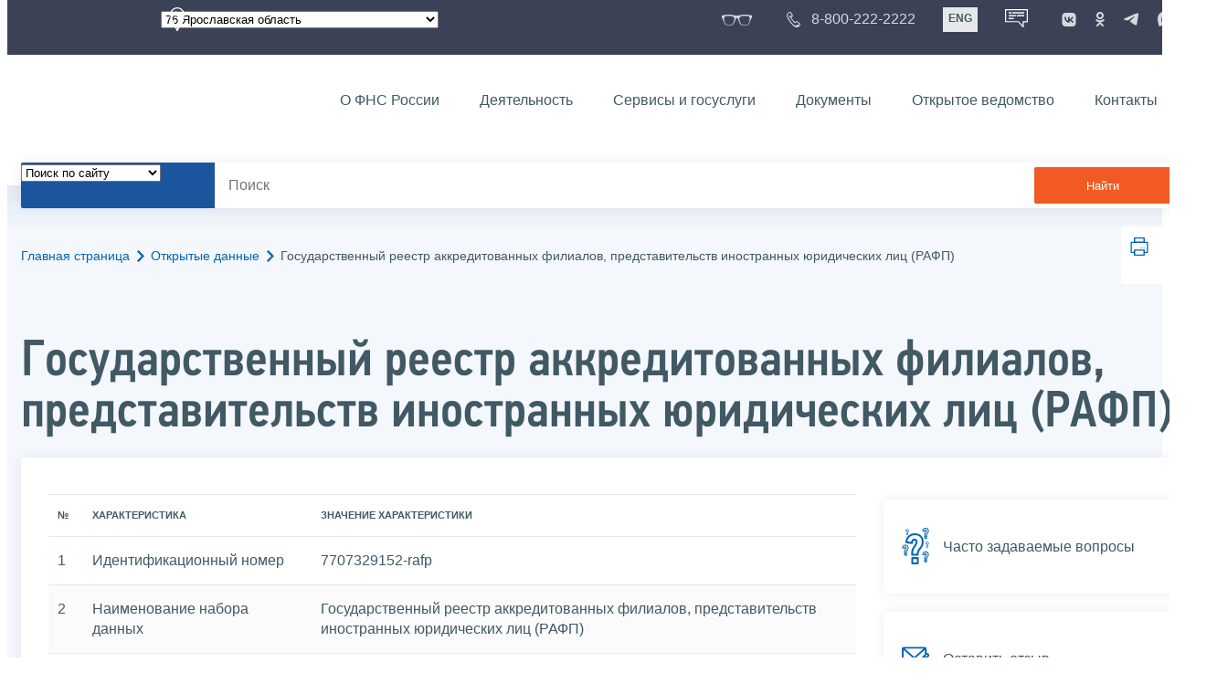

--- FILE ---
content_type: text/html; charset=utf-8
request_url: https://www.nalog.gov.ru/rn76/opendata/7707329152-rafp/
body_size: 52406
content:


<!DOCTYPE html PUBLIC "-//W3C//DTD XHTML+RDFa 1.0//EN" "http://www.w3.org/MarkUp/DTD/xhtml-rdfa-1.dtd">
<html id="ctl00_MainHtml" lang="ru" xmlns="http://www.w3.org/1999/xhtml" xml:lang="ru" version="XHTML+RDFa 1.0" dir="ltr" xmlns:dc="http://purl.org/dc/terms/" xmlns:foaf="http://xmlns.com/foaf/0.1/" xmlns:sioc="http://rdfs.org/sioc/ns#">
<head id="Head">
	<title>Государственный реестр аккредитованных филиалов, представительств иностранных юридических лиц (РАФП) |  ФНС России  | 76 Ярославская область</title>
	<!-- META -->
	<meta charset="utf-8" />
	<meta content="width=device-width, initial-scale=1" name="viewport" />
	<meta name='description' content='Государственный реестр аккредитованных филиалов, представительств иностранных юридических лиц (РАФП) |  ФНС России  | 76 Ярославская область' />
	<meta name='keywords' content='' />
	<meta name='designer' content='3289' />
	<meta name='category' content='' />
	<meta name="yandex-verification" content="5eaacddeb71d2202" />
	<meta name="yandex-verification" content="a23d24abb844d62a" />

	

<!-- Main Icon -->
<link rel="shortcut icon" href="/css/ul2018/img/favicon.ico">

<!-- Global CSS -->
<link rel="stylesheet" type="text/css" href="https://data.nalog.ru/css/ul2018/vendor/slick.css?ver=2.0.0.28870">
<link rel="stylesheet" type="text/css" href="https://data.nalog.ru/css/ul2018/vendor/mediaelementplayer.min.css">
<link rel="stylesheet" type="text/css" href="https://data.nalog.ru/css/ul2018/vendor/jquery.formstyler.css?ver=2.0.0.28870">
<link rel="stylesheet" type="text/css" href="https://data.nalog.ru/css/ul2018/vendor/select2.min.css?ver=2.0.0.28870">
<link rel="stylesheet" type="text/css" href="https://data.nalog.ru/css/ul2018/vendor/magnific-popup.css?ver=2.0.0.28870">
<link rel="stylesheet" type="text/css" href="https://data.nalog.ru/css/ul2018/vendor/responsiveslides/responsiveslides.css?ver=2.0.0.28870">
<link rel="stylesheet" type="text/css" href="https://data.nalog.ru/css/ul2018/vendor/responsiveslides/themes.css?ver=2.0.0.28870">
<link rel="stylesheet" type="text/css" href="https://data.nalog.ru/css/ul2018/reset.css">
<link rel="stylesheet" type="text/css" href="/css/ul2018/style.css?ver=2.0.0.28870">
<link rel="stylesheet" type="text/css" href="https://data.nalog.ru/css/ul2018/style_me.css?ver=2.0.0.28870">
<link rel="stylesheet" type="text/css" href="https://data.nalog.ru/css/ul2018/media.css?ver=2.0.0.28870">
<link rel="stylesheet" type="text/css" href="https://data.nalog.ru/css/ul2018/HM/FNS-Hm.css?ver=2.0.0.28870">
<link rel="stylesheet" type="text/css" href="https://data.nalog.ru/css/ul2018/icon/style.css">
<link rel="stylesheet" type="text/css" href="https://data.nalog.ru/css/ul2018/vendor/tooltipster.bundle.css">
<link rel="stylesheet" type="text/css" href="https://data.nalog.ru/css/ul2018/vendor/datatables.min.css">
<link rel="stylesheet" type="text/css" href="https://data.nalog.ru/css/ul2018/version.css?ver=2.0.0.28870">


<link rel="stylesheet" type="text/css" href="https://data.nalog.ru/css/ul2018/vendor/ion.rangeSlider.css">
<link rel="stylesheet" type="text/css" href="https://data.nalog.ru/css/ul2018/vendor/ui.dynatree.css">
<!-- datepicker -->
<link rel="stylesheet" type="text/css" href="https://data.nalog.ru/css/ul2018/vendor/bootstrap-datetimepicker.min.css?ver=2.0.0.28870">
<link rel="stylesheet" type="text/css" href="https://data.nalog.ru/css/ul2018/vendor/bootstrap-icon.css?ver=2.0.0.28870">

<!-- Глобальные переменные JavaScript. Здесь не должно быть никакх функций. Все функции в /js/ul2018/script.js и /js/ul2018/script_me.js -->
<script>
	var ZoneID = "3289";
	var ZoneAlias = "rn76";
	var AssemblyVersion = "2.0.0.28870";
	var SvgFileUrl = "/css/";
</script>




<script src="https://data.nalog.ru/js/ul2018/vendor/jquery-3.1.1.min.js"></script>
<script src="https://data.nalog.ru/js/ul2018/vendor/slick.min.js" defer></script>
<script src="https://data.nalog.ru/js/ul2018/vendor/mediaelement-and-player.min.js" defer></script>
<script src="https://data.nalog.ru/js/ul2018/vendor/mediaelement-and-player.ru.js" defer></script>
<script src="https://data.nalog.ru/js/ul2018/vendor/jquery.formstyler.min.js" defer></script>
<script src="https://data.nalog.ru/js/ul2018/vendor/select2.full.min.js" defer></script>
<script src="https://data.nalog.ru/js/ul2018/vendor/timepan/script.js" defer></script>

<!-- datetimepicker -->
<script src="https://data.nalog.ru/js/ul2018/vendor/moment-with-locales.min.js" defer></script>
<script src="https://data.nalog.ru/js/ul2018/vendor/bootstrap.min.js" defer></script>
<script src="https://data.nalog.ru/js/ul2018/vendor/bootstrap-datetimepicker.min.js" defer></script>

<script src="https://data.nalog.ru/js/ul2018/vendor/jquery.cookie.js"></script>
<script src="https://data.nalog.ru/js/ul2018/vendor/jquery.magnific-popup.min.js" defer></script>
<script src="https://data.nalog.ru/js/ul2018/vendor/jquery.cascade.js" defer></script>
<script src="/js/ul2018/script.js?ver=2.0.0.28870"></script>
<script src="https://data.nalog.ru/js/ul2018/script_me.js?ver=2.0.0.28870" defer></script>


<script src="https://data.nalog.ru/js/ul2018/vendor/tooltipster.bundle.min.js" defer></script>
<script src="https://data.nalog.ru/js/ul2018/vendor/jquery.highlight.js?ver=2.0.0.28870" defer></script>

<script src="https://data.nalog.ru/js/ul2018/vendor/datatables.min.js" defer></script>

<script src="https://data.nalog.ru/js/ul2018/vendor/isotope.pkgd.min.js" defer></script>
<script src="https://data.nalog.ru/js/ul2018/vendor/responsiveslides.js" defer></script>



<script>
	$(document).ready(function ()
	{
		var e = document.createElement('script');
		e.async = true;
		e.setAttribute('src', 'https://chat-bot.nalog.ru/web-chat/chatsite/js/wa-min.js');
		document.body.appendChild(e);
	});
</script>


	<script> var mkgu_widget_param = { au: '10003719019', private_block: 1 };</script>
	<script src="https://vashkontrol.ru/widget/mkgu_widget.js" async></script>

	<!--
<script>

	_govWidget = {
		cssOrigin: '//gosbar.gosuslugi.ru',
		catalogOrigin: '//gosbar.gosuslugi.ru',

		disableSearch: true,
		cssTheme: 'gray',
		marginTop: 0,
		paddingTop: 0
	}

</script>

		





	<!-- For Print Version -->
	
</head>
<body >




	<div class="totop"></div>
	

<div id="main_div_svg_templates" style="display:none"></div>

<script>
	window.addEventListener("load", function ()
	{
		fetch("/css/ul2018/icon/templates.svg")
			.then((response) => response.text())
			.then((html) =>
			{
				document.getElementById("main_div_svg_templates").innerHTML = html;
			})
			.catch((error) =>
			{
				console.warn(error);
			});
	});
</script>


	<form method="post" action="./" id="MainForm" enctype="multipart/form-data" class="main-form">
<div class="aspNetHidden">
<input type="hidden" name="__VIEWSTATE" id="__VIEWSTATE" value="XQZ9xE1++65ggFiDp/IK+PAnUWy2GpvGMfxBQssIVceIZrJMtSLC8pZQCB0Fk/6RXiGd0w==" />
</div>

<div class="aspNetHidden">

	<input type="hidden" name="__VIEWSTATEGENERATOR" id="__VIEWSTATEGENERATOR" value="112E02C5" />
</div>
		<div class="wrap-all">
			<div class="wrap-content">
				


<script>

    function RedirectZoneF()
    {

        var ddl = document.getElementById("ctl00_ctl00_ddlRegion_firstpage");

        location.href = location.href.replace("/rn76/", "/" + ddl.options[ddl.selectedIndex].value + "/")
        
    }

</script>


<div class="wrapper wrapper_dark">
    <div class="content">
        <div class="top">
            <div class="top__row">
                <div class="col">
                   <div class="top__holder"></div>
                </div>
                <!-- /col -->
               <div class="col col_full">
                <div class="geo">
               <!--28.02.22-->
                                    <div class="geo__icon">
                                        <span class="icon"></span>
                                    </div> <!-- /geo__icon -->
                  <div class="geo__select">
                            <select name="ctl00$ctl00$ddlRegion_firstpage" id="ctl00_ctl00_ddlRegion_firstpage" class="js-geo-select" onchange="RedirectZoneF()">
	<option value="rn01">01 Республика Адыгея </option>
	<option value="rn02">02 Республика Башкортостан</option>
	<option value="rn03">03 Республика Бурятия</option>
	<option value="rn04">04 Республика Алтай</option>
	<option value="rn05">05 Республика Дагестан</option>
	<option value="rn06">06 Республика Ингушетия</option>
	<option value="rn07">07 Кабардино-Балкарская Республика</option>
	<option value="rn08">08 Республика Калмыкия</option>
	<option value="rn09">09 Карачаево-Черкесская Республика</option>
	<option value="rn10">10 Республика Карелия</option>
	<option value="rn11">11 Республика Коми</option>
	<option value="rn12">12 Республика Марий Эл</option>
	<option value="rn13">13 Республика Мордовия</option>
	<option value="rn14">14 Республика Саха (Якутия)</option>
	<option value="rn15">15 Республика Северная Осетия-Алания</option>
	<option value="rn16">16 Республика Татарстан</option>
	<option value="rn17">17 Республика Тыва</option>
	<option value="rn18">18 Удмуртская Республика</option>
	<option value="rn19">19 Республика Хакасия</option>
	<option value="rn20">20 Чеченская Республика</option>
	<option value="rn21">21 Чувашская Республика</option>
	<option value="rn22">22 Алтайский край</option>
	<option value="rn23">23 Краснодарский край</option>
	<option value="rn24">24 Красноярский край</option>
	<option value="rn25">25 Приморский край</option>
	<option value="rn26">26 Ставропольский край</option>
	<option value="rn27">27 Хабаровский край</option>
	<option value="rn28">28 Амурская область</option>
	<option value="rn29">29 Архангельская область</option>
	<option value="rn30">30 Астраханская область</option>
	<option value="rn31">31 Белгородская область</option>
	<option value="rn32">32 Брянская область</option>
	<option value="rn33">33 Владимирская область</option>
	<option value="rn34">34 Волгоградская область</option>
	<option value="rn35">35 Вологодская область</option>
	<option value="rn36">36 Воронежская область</option>
	<option value="rn37">37 Ивановская область</option>
	<option value="rn38">38 Иркутская область</option>
	<option value="rn39">39 Калининградская область</option>
	<option value="rn40">40 Калужская область</option>
	<option value="rn41">41 Камчатский край</option>
	<option value="rn42">42 Кемеровская область  - Кузбасс</option>
	<option value="rn43">43 Кировская область</option>
	<option value="rn44">44 Костромская область</option>
	<option value="rn45">45 Курганская область</option>
	<option value="rn46">46 Курская область</option>
	<option value="rn47">47 Ленинградская область</option>
	<option value="rn48">48 Липецкая область</option>
	<option value="rn49">49 Магаданская область</option>
	<option value="rn50">50 Московская область</option>
	<option value="rn51">51 Мурманская область</option>
	<option value="rn52">52 Нижегородская область</option>
	<option value="rn53">53 Новгородская область</option>
	<option value="rn54">54 Новосибирская область</option>
	<option value="rn55">55 Омская область</option>
	<option value="rn56">56 Оренбургская область</option>
	<option value="rn57">57 Орловская область</option>
	<option value="rn58">58 Пензенская область</option>
	<option value="rn59">59 Пермский край</option>
	<option value="rn60">60 Псковская область</option>
	<option value="rn61">61 Ростовская область</option>
	<option value="rn62">62 Рязанская область</option>
	<option value="rn63">63 Самарская область</option>
	<option value="rn64">64 Саратовская область</option>
	<option value="rn65">65 Сахалинская область</option>
	<option value="rn66">66 Свердловская область</option>
	<option value="rn67">67 Смоленская область</option>
	<option value="rn68">68 Тамбовская область</option>
	<option value="rn69">69 Тверская область</option>
	<option value="rn70">70 Томская область</option>
	<option value="rn71">71 Тульская область</option>
	<option value="rn72">72 Тюменская область</option>
	<option value="rn73">73 Ульяновская область</option>
	<option value="rn74">74 Челябинская область</option>
	<option value="rn75">75 Забайкальский край</option>
	<option selected="selected" value="rn76">76 Ярославская область</option>
	<option value="rn77">77 город Москва</option>
	<option value="rn78">78 Санкт-Петербург</option>
	<option value="rn79">79 Еврейская автономная область</option>
	<option value="rn86">86 Ханты-Мансийский автономный округ-Югра</option>
	<option value="rn87">87 Чукотский АО</option>
	<option value="rn89">89 Ямало-Ненецкий автономный округ</option>
	<option value="rn90">90 Запорожская область</option>
	<option value="rn91">91 Республика Крым</option>
	<option value="rn92">92 город Севастополь</option>
	<option value="rn93">93 Донецкая Народная Республика</option>
	<option value="rn94">94 Луганская Народная Республика</option>
	<option value="rn95">95 Херсонская область</option>

</select>

                  </div>
                </div>
              </div> <!-- /col -->


                            <div class="col tablet-hide">
                                <!--28.02.22-->
                                <a href="#" class="top__link top__link_glasses js-version-open" title="Версия для слабовидящих">
                                    <span class="icon version__link"></span>
                                </a>
                            </div>

                <!-- /col -->
               <div class="col tablet-hide">
                                <!--28.02.22-->
                                <a href="tel:88002222222" class="top__link top__link_phone"
                                   title="Телефон Единого контакт-центра ФНС России"
                                   onclick="ym(23729197, 'reachGoal', 'test'); return true;">
                                        <span class="icon"></span>
                                    <span class="text-icon">8-800-222-2222</span>
                                </a>
                            </div>
                <!-- /col -->
                <div class="col tablet-hide" title="Англоязычная версия сайта">
                    <div class="lang">
                        <a href="https://www.nalog.gov.ru/eng/" class="lang__item">ENG</a>
                    </div>
                </div>
                <!-- /col -->

     <div class="col tablet-hide" title="Чат-бот">
                                <!--28.02.22 Смена класса!!!-->
                                <div class="chat" onclick="WebChatApi.toggleWebChat()" style="cursor:pointer;"></div>
                            </div>


                 <div class="col tablet-hide">
                                <div class="soc">
                                
                                    <!--28.02.22 + class-->
                                    <a href="https://vk.com/nalog_gov_ru" class="icon soc__link vk" rel="noopener noreferrer"
                                       target="_blank" title="ФНС во «Вконтакте»"></a>
                                             
                                    <a href="https://ok.ru/group/63118935130280" class="icon soc__link od" rel="noopener noreferrer"
                                       target="_blank" title="ФНС в «Одноклассниках»"></a>

                                    <a href="https://t.me/nalog_gov_ru" class="icon soc__link tg" rel="noopener noreferrer"
                                       target="_blank" title="ФНС в «Telegram»"></a>

                                     <a href="https://max.ru/nalog_gov_ru" class="icon soc__link max" rel="noopener noreferrer"
                                       target="_blank" title="ФНС в «MAX»"></a> 
                                             
                                
                                </div>
                            </div> <!-- /col -->

            </div><!-- /row -->
        </div>
        <!-- /top -->
    </div>
    <!-- /content -->
</div>
<!-- /wrapper -->

<div class="wrapper wrapper__header js-header-point">
     <div class="header-fixed">
    <div class="content">
        <header id="ctl00_ctl00_header2" class="header_pages">
            <div class="header-wrapper">
                <div class="header__left">
                    <a href="/" class="logo header__logo">
                        <img src="https://data.nalog.ru/css/ul2018/img/logo.svg" alt="">
                    </a>
                </div>
                <!-- /header__left -->

                <div class="header__mobile js-menu">
                    <div class="header__right">
                        <ul class="header-menu">
                            <li class="header-menu__item">
                                <a href="/rn76/about_fts/" class="header-menu__link">О ФНС России</a>
                                <!-- header-menu__link_active -->
                            </li>
                            <li class="header-menu__item header-menu__item_parent">
                                <a href="/rn76/menu_act/" class="header-menu__link">Деятельность</a>
                                <div class="header-menu-drop">
                                    <div class="header-menu-drop__wrapper">
                                        <div class="row">
                                            <div class="col col_3">
                                                <div class="header-menu-drop__title">Деятельность</div>
                                            </div>

                                            <div class="col col_3">
                                                <ul class="menu__list">
                                                    <li class="menu__item">
                                                        <a href="/rn76/taxation/" class="menu__link">Налогообложение в Российской Федерации</a>
                                                    </li>
                                                    <li class="menu__item">
                                                        <a href="/rn76/taxation/reference_work/" class="menu__link">Контрольная работа</a>
                                                    </li>
                                                    <li class="menu__item">
                                                        <a href="/rn76/related_activities/statistics_and_analytics/" class="menu__link">Статистика и аналитика</a>
                                                    </li>


                                                </ul>
                                            </div>
                                            <div class="col col_3">
                                                <ul class="menu__list">
                                                    <li class="menu__item">
                                                        <a href="/rn76/about_fts/inttax/" class="menu__link">Международное сотрудничество</a>
                                                    </li>
                                                    <li class="menu__item">
                                                        <a href="/rn76/related_activities/" class="menu__link">Иные функции ФНС России</a>
                                                    </li>
                                                </ul>
                                            </div>


                                        </div>
                                    </div>
                                    <!-- /header-menu-drop__wrapper -->
                                </div>
                                <!-- /header-menu-drop -->
                            </li>
                            <li class="header-menu__item">
                                <a href="/rn76/about_fts/el_usl/" class="header-menu__link">Сервисы и госуслуги</a>
                            </li>
                            <li class="header-menu__item header-menu__item_parent">
                                <a href="/rn76/about_fts/docs_fts/" class="header-menu__link">Документы</a>
                                <div class="header-menu-drop">
                                    <div class="header-menu-drop__wrapper">
                                        <div class="row">
                                            <div class="col col_3">
                                                <div class="header-menu-drop__title">Документы</div>

                                            </div>

                                            <div class="col col_3">
												<ul class="menu__list">
													<li class="menu__item">
														<a href="http://nalog.garant.ru/fns/nk/" target="_blank" class="menu__link">Налоговый кодекс</a>
													</li>
													<li class="menu__item">
														<a href="/rn76/about_fts/docs_fts/" class="menu__link">Нормативные правовые акты, изданные и разработанные ФНС России</a>
													</li>
												</ul>
											</div>
											<div class="col col_3">
												<ul class="menu__list">
													<li class="menu__item">
														<a href="/rn76/about_fts/about_nalog/" class="menu__link">Письма ФНС России, обязательные для применения налоговыми органами</a>
													</li>
													<li class="menu__item">
														<a href="/rn76/about_fts/docs/" class="menu__link">Иные документы</a>
													</li>
												</ul>
											</div>


                                        </div>
                                    </div>
                                    <!-- /header-menu-drop__wrapper -->
                                </div>
                                <!-- /header-menu-drop -->
                            </li>
                            <li class="header-menu__item">
                                <a href="/rn76/about_fts/og/" class="header-menu__link">Открытое ведомство</a>
                            </li>
                            <li class="header-menu__item">
                                <a href="/rn76/apply_fts/" class="header-menu__link">Контакты</a>
                            </li>
                        </ul>

                        <div class="header-links tablet-show">
                            
                            <!-- /header-links__item -->
                                 <div class="header-links__item">
                                                <a href="tel:88002222222"
                                                   class="header-links__link header-links__link_phone"
                                                   onclick="ym(23729197, 'reachGoal', 'test'); return true;">
                                                    <!--28.02.22---->
                                                    <span class="icon"></span>
                                                    <span class="text-icon">8-800-222-2222</span>
                                                </a>
                                            </div>
                            <!-- /header-links__item -->
                            <div class="header-links__item">
                                <div class="lang">
                                    <span class="lang__item lang__item_active">РУС</span>
                                    <a href="https://www.nalog.gov.ru/eng/" class="lang__item">ENG</a>
                                </div>
                            </div>

                             <div class="header-links__item" title="Чат-бот">
                                                <!--28.02.22-- -->
                                                <div class="lang chatbot" onclick="WebChatApi.toggleWebChat()"></div>
                                            </div>

                            <!-- /header-links__item -->
                        </div>
                        <!-- /header-links -->
                    </div>
                    <!-- /header__right -->
                </div>
                <!-- /header__mobile -->

                <div class="menu-btn js-menu-btn">
                    <div class="menu-btn__line"></div>
                </div>
            </div>
            <!-- /header-wrapper -->
        </header>
    </div>
    <!-- /content -->
  </div> <!-- /header-fixed -->
</div>
<!-- /wrapper -->


<script>

	var service_url_template = "/rn76/about_fts/el_usl/";

	$(document).ready(function ()
	{
		


		// определение выпадающего списка по умолчанию
		if (location.href.toLowerCase().indexOf("/search/?type=all") > 0) $(".js-search-select").val(1);
		else if (location.href.toLowerCase().indexOf("/about_fts/el_usl/") > 0)
		{
			$(".js-search-select").val(2);
			service_url_template = "/rn76/about_fts/el_usl/";
		}
		else if (location.href.toLowerCase().indexOf("/about_fts/el_usl2/") > 0)
		{
			$(".js-search-select").val(2);
			service_url_template = "/rn76/about_fts/el_usl2/";
		}
		else if (location.href.toLowerCase().indexOf("/search/?type=documents") > 0) $(".js-search-select").val(3);


		// нажатие Enter в строке поиска
		$("#tb_main_search_f").keydown(function (e)
		{
			// отработка Enter
			if (e.which == 13)
			{
				// не делать Form submit
				e.preventDefault();
				// нажать на кнопку поиска
				$("#bt_main_search_f").click();
				// прерываем обработку
				return false;
			}
		});

		var map = {
			'q': 'й', 'w': 'ц', 'e': 'у', 'r': 'к', 't': 'е', 'y': 'н', 'u': 'г', 'i': 'ш', 'o': 'щ', 'p': 'з', 'a': 'ф', 's': 'ы', 'd': 'в', 'f': 'а', 'g': 'п', 'h': 'р', 'j': 'о', 'k': 'л', 'l': 'д',  'z': 'я', 'x': 'ч', 'c': 'с', 'v': 'м', 'b': 'и', 'n': 'т', 'm': 'ь', 'Q': 'Й', 'W': 'Ц', 'E': 'У', 'R': 'К', 'T': 'Е', 'Y': 'Н', 'U': 'Г', 'I': 'Ш', 'O': 'Щ', 'P': 'З', 'A': 'Ф', 'S': 'Ы', 'D': 'В', 'F': 'А', 'G': 'П', 'H': 'Р', 'J': 'О', 'K': 'Л', 'L': 'Д', 'Z': 'Я', 'X': 'ч', 'C': 'С', 'V': 'М', 'B': 'И', 'N': 'Т', 'M': 'Ь',
		};

		// нажатия кнопок в строке поиска (автоподстветка как Ctrl+F)
		$("#tb_main_search_f").keyup(function (e)
		{
			$("#divSecondPageColumns").removeHighlight();
			$("#divSecondPageColumns").highlight($.trim($("#tb_main_search_f").val()));

			//var str = $("#tb_main_search_f").val();
			//var r = '';
			//for (var i = 0; i < str.length; i++)
			//{
			//	r += map[str.charAt(i)] || str.charAt(i);
			//}
			//$("#tb_main_search_f").val(r);


		});

		// нажатие на кнопку поиска
		$("#bt_main_search_f").click(function ()
		{
			var term = $.trim($("#tb_main_search_f").val());

			var type_s = "all";

			if (location.href.toLowerCase().indexOf("/news/") > 0)
			{
				type_s = "dt_news";
			}

			// в зависимости от переключателя
			switch ($(".js-search-select").val())
			{
				// если поиск по сайту
				case "1": location.href = (term.length == 0 ? "/rn76/search/" : "/rn76/search/?type=" + type_s +"&text=" + term); break;
				// если поиск по сервисам
				case "2": location.href = (term.length == 0 ? service_url_template : service_url_template + "?text=" + term); break;
				// если поиск по документам
				case "3": location.href = (term.length == 0 ? "/rn76/search/?type=documents" : "/rn76/search/?type=documents&text=" + term); break;
			}
		});

	});
</script>


<div class="wrapper ">
	<div class="content">
		<div class="search">
			<div class="search__text">
				<select class="js-search-select">
					<option value="1">Поиск по сайту</option>
					<option value="2">Поиск по сервисам</option>
					<option value="3">Поиск по документам</option>
				</select>
			</div>
			<div class="search__block">
				<input id="tb_main_search_f" class="search__input js-search" placeholder="Поиск" type="text" value=''>
				<button id="bt_main_search_f" type="button" class="search__submit">Найти</button>
			</div>
		</div>
		<!-- /search -->
	</div>
	<!-- /content -->
</div>
<!-- /wrapper -->


<div class="wrapper wrapper_blue-light ">
	<div class="page-title  page-title_grad "   >
		<div class="content">
			
	<!-- AltNav -->
	<div class="page-nav">

	<div class="breadcrumbs">
		<a href="/rn76/">Главная страница<span class="icon"><svg width="8" height="13"><use xlink:href="#arrow-next" class="svg_blue"></use></svg></span></a>
		<a href="/rn76/opendata/">Открытые данные<span class="icon"><svg width="8" height="13"><use xlink:href="#arrow-next" class="svg_blue"></use></svg></span></a>
		<span>Государственный реестр аккредитованных филиалов, представительств иностранных юридических лиц (РАФП)</span>
	</div>
	<!-- /AltNav -->

	

		<div id="ctl00_ctl03_ctl00_divPrint" class="print" title="Распечатать">
		 <a href="print/" id="print_link">
                    <span class="icon">
                      <svg width="58" height="60.89">
                        <use xlink:href="#print" class="svg_blue"></use>
                      </svg>
                    </span>
			 </a>
                  </div>

	</div>
<h1 id="ctl00_ctl03_ctl01_td_title">Государственный реестр аккредитованных филиалов, представительств иностранных юридических лиц (РАФП)</h1>
		</div>
	</div>
	<div class="content  ">
		
		<div class="page  ">
			<div class="page__bg  page__bg_white ">
				<div id="divSecondPageColumns" class="page-content ">
					<div class="page-content__left mobile-aside hidden">
						
					</div>
					<div class="page-content__center ">
						


<div typeof="foaf:Document" about="/opendata/7707329152-rafp">
	<div rel="dc:conformsTo" resource="http://opendata.gosmonitor.ru/standard/3.0"></div>
	<table class="border_table">
		<tr>
			<th>№</th>
			<th>Характеристика</th>
			<th>Значение характеристики</th>
		</tr>
		<tr>
			<td>1</td>
			<td>Идентификационный номер</td>
			<td property="dc:identifier">7707329152-rafp</td>
		</tr>
		<tr>
			<td>2</td>
			<td>Наименование набора данных</td>
			<td property="dc:title">Государственный реестр аккредитованных филиалов, представительств иностранных юридических лиц (РАФП)</td>
		</tr>
		<tr>
			<td>3</td>
			<td>Описание набора данных</td>
			<td property="dc:description">Набор содержит открытые и общедоступные сведения об аккредитованных филиалах, представительствах иностранных юридических лиц</td>
		</tr>
		<tr>
			<td>4</td>
			<td>Владелец набора данных</td>
			<td property="dc:creator">ФНС России</td>
		</tr>
		<tr>
			<td>5</td>
			<td rel="dc:publisher" resource="#publisher">Ответственное лицо</td>
			<td rel="dc:publisher" typeof="foaf:Person" about="#publisher" property="foaf:name">Бескровная Юлия Георгиевна (заместитель начальника отдела организации учёта юридических и физических лиц Управления регистрации и учёта налогоплательщиков)</td>
		</tr>
		<tr>
			<td>6</td>
			<td rel="dc:publisher" resource="#publisher">Телефон ответственного лица</td>
			<td typeof="foaf:Person" about="#publisher" property="foaf:phone" content="+7 (495) 198-46-00 (доб. 24-55)">+7 (495) 198-46-00 (доб. 24-55)</td>
		</tr>
		<tr>
			<td>7</td>
			<td rel="dc:publisher" resource="#publisher">Адрес электронной почты ответственного лица</td>
			<td typeof="foaf:Person" about="#publisher" property="foaf:mbox">mns10631@tax.gov.ru</td>
		</tr>
		<tr>
			<td>8</td>
			<td>Гиперссылка (URL) на набор</td>
			<td><a href="https://data.nalog.ru/opendata/7707329152-rafp/data-10112025-structure-16032022.zip">https://data.nalog.ru/opendata/7707329152-rafp/data-10112025-structure-16032022.zip</a></td>
		</tr>
		<tr>
			<td>9</td>
			<td>Формат данных</td>
			<td property="dc:format" content="xml">xml</td>
		</tr>
		<tr>
			<td>10</td>
			<td>Описание структуры набора данных</td>
			<td><a href="https://data.nalog.ru/opendata/7707329152-rafp/structure-16032022.xsd">https://data.nalog.ru/opendata/7707329152-rafp/structure-16032022.xsd</a></td>
		</tr>
		<tr>
			<td>11</td>
			<td>Дата первой публикации набора данных</td>
			<td  property="dc:created" content="29.03.2018">29.03.2018</td>
		</tr>
		<tr>
			<td>12</td>
			<td>Дата последнего внесения изменений</td>
			<td property="dc:modified" content="10.11.2025">10.11.2025</td>
		</tr>
		<tr>
			<td>13</td>
			<td>Содержание последнего изменения</td>
			<td property="dc:provenance">Обновление данных</td>
		</tr>
		<tr>
			<td>14</td>
			<td>Дата актуальности</td>
			<td  property="dc:valid" content="09.11.2025">09.11.2025</td>
		</tr>
		<tr>
			<td>15</td>
			<td>Ключевые слова, соответствующие содержанию набора данных</td>
			<td property="dc:subject">РАФП, реестр аккредитованных филиалов и представительств, аккредитация иностранной организации</td>
		</tr>
		<tr>
			<td>16</td>
			<td>Гиперссылки (URL) на предыдущие релизы набора данных</td>
			<td rel="dc:source" resource="#data" typeof="dc:Collection"><p  rel="dc:hasPart" resource="#data-22112021" typeof="foaf:Document">
  <a property="dc:source" href="https://data.nalog.ru/opendata/7707329152-rafp/data-22112021-structure-19102021.zip" rel="noopener noreferrer" target="_blank" download>data-22112021-structure-19102021.zip</a>
  <span about="#data-22112021" property="dc:created" content="2211-20-21"></span>
  <span about="#data-22112021" property="dc:provenance" content="Обновление данных"></span>
  <span about="#data-22112021" rel="dc:conformsTo" resource="#structure-19102021"></span>
</p>


<p  rel="dc:hasPart" resource="#data-24112021" typeof="foaf:Document">
  <a property="dc:source" href="https://data.nalog.ru/opendata/7707329152-rafp/data-24112021-structure-19102021.zip" rel="noopener noreferrer" target="_blank" download>data-24112021-structure-19102021.zip</a>
  <span about="#data-24112021" property="dc:created" content="2411-20-21"></span>
  <span about="#data-24112021" property="dc:provenance" content="Обновление данных"></span>
  <span about="#data-24112021" rel="dc:conformsTo" resource="#structure-19102021"></span>
</p>


<p  rel="dc:hasPart" resource="#data-25112021" typeof="foaf:Document">
  <a property="dc:source" href="https://data.nalog.ru/opendata/7707329152-rafp/data-25112021-structure-19102021.zip" rel="noopener noreferrer" target="_blank" download>data-25112021-structure-19102021.zip</a>
  <span about="#data-25112021" property="dc:created" content="2511-20-21"></span>
  <span about="#data-25112021" property="dc:provenance" content="Обновление данных"></span>
  <span about="#data-25112021" rel="dc:conformsTo" resource="#structure-19102021"></span>
</p>


<p  rel="dc:hasPart" resource="#data-26112021" typeof="foaf:Document">
  <a property="dc:source" href="https://data.nalog.ru/opendata/7707329152-rafp/data-26112021-structure-19102021.zip" rel="noopener noreferrer" target="_blank" download>data-26112021-structure-19102021.zip</a>
  <span about="#data-26112021" property="dc:created" content="2611-20-21"></span>
  <span about="#data-26112021" property="dc:provenance" content="Обновление данных"></span>
  <span about="#data-26112021" rel="dc:conformsTo" resource="#structure-19102021"></span>
</p>


<p  rel="dc:hasPart" resource="#data-27112021" typeof="foaf:Document">
  <a property="dc:source" href="https://data.nalog.ru/opendata/7707329152-rafp/data-27112021-structure-19102021.zip" rel="noopener noreferrer" target="_blank" download>data-27112021-structure-19102021.zip</a>
  <span about="#data-27112021" property="dc:created" content="2711-20-21"></span>
  <span about="#data-27112021" property="dc:provenance" content="Обновление данных"></span>
  <span about="#data-27112021" rel="dc:conformsTo" resource="#structure-19102021"></span>
</p>


<p  rel="dc:hasPart" resource="#data-28112021" typeof="foaf:Document">
  <a property="dc:source" href="https://data.nalog.ru/opendata/7707329152-rafp/data-28112021-structure-19102021.zip" rel="noopener noreferrer" target="_blank" download>data-28112021-structure-19102021.zip</a>
  <span about="#data-28112021" property="dc:created" content="2811-20-21"></span>
  <span about="#data-28112021" property="dc:provenance" content="Обновление данных"></span>
  <span about="#data-28112021" rel="dc:conformsTo" resource="#structure-19102021"></span>
</p>


<p  rel="dc:hasPart" resource="#data-29112021" typeof="foaf:Document">
  <a property="dc:source" href="https://data.nalog.ru/opendata/7707329152-rafp/data-29112021-structure-19102021.zip" rel="noopener noreferrer" target="_blank" download>data-29112021-structure-19102021.zip</a>
  <span about="#data-29112021" property="dc:created" content="2911-20-21"></span>
  <span about="#data-29112021" property="dc:provenance" content="Обновление данных"></span>
  <span about="#data-29112021" rel="dc:conformsTo" resource="#structure-19102021"></span>
</p>


<p  rel="dc:hasPart" resource="#data-30112021" typeof="foaf:Document">
  <a property="dc:source" href="https://data.nalog.ru/opendata/7707329152-rafp/data-30112021-structure-19102021.zip" rel="noopener noreferrer" target="_blank" download>data-30112021-structure-19102021.zip</a>
  <span about="#data-30112021" property="dc:created" content="3011-20-21"></span>
  <span about="#data-30112021" property="dc:provenance" content="Обновление данных"></span>
  <span about="#data-30112021" rel="dc:conformsTo" resource="#structure-19102021"></span>
</p>


<p  rel="dc:hasPart" resource="#data-01122021" typeof="foaf:Document">
  <a property="dc:source" href="https://data.nalog.ru/opendata/7707329152-rafp/data-01122021-structure-19102021.zip" rel="noopener noreferrer" target="_blank" download>data-01122021-structure-19102021.zip</a>
  <span about="#data-01122021" property="dc:created" content="0112-20-21"></span>
  <span about="#data-01122021" property="dc:provenance" content="Обновление данных"></span>
  <span about="#data-01122021" rel="dc:conformsTo" resource="#structure-19102021"></span>
</p>


<p  rel="dc:hasPart" resource="#data-02122021" typeof="foaf:Document">
  <a property="dc:source" href="https://data.nalog.ru/opendata/7707329152-rafp/data-02122021-structure-19102021.zip" rel="noopener noreferrer" target="_blank" download>data-02122021-structure-19102021.zip</a>
  <span about="#data-02122021" property="dc:created" content="0212-20-21"></span>
  <span about="#data-02122021" property="dc:provenance" content="Обновление данных"></span>
  <span about="#data-02122021" rel="dc:conformsTo" resource="#structure-19102021"></span>
</p>


<p  rel="dc:hasPart" resource="#data-03122021" typeof="foaf:Document">
  <a property="dc:source" href="https://data.nalog.ru/opendata/7707329152-rafp/data-03122021-structure-19102021.zip" rel="noopener noreferrer" target="_blank" download>data-03122021-structure-19102021.zip</a>
  <span about="#data-03122021" property="dc:created" content="0312-20-21"></span>
  <span about="#data-03122021" property="dc:provenance" content="Обновление данных"></span>
  <span about="#data-03122021" rel="dc:conformsTo" resource="#structure-19102021"></span>
</p>


<p  rel="dc:hasPart" resource="#data-04122021" typeof="foaf:Document">
  <a property="dc:source" href="https://data.nalog.ru/opendata/7707329152-rafp/data-04122021-structure-19102021.zip" rel="noopener noreferrer" target="_blank" download>data-04122021-structure-19102021.zip</a>
  <span about="#data-04122021" property="dc:created" content="0412-20-21"></span>
  <span about="#data-04122021" property="dc:provenance" content="Обновление данных"></span>
  <span about="#data-04122021" rel="dc:conformsTo" resource="#structure-19102021"></span>
</p>


<p  rel="dc:hasPart" resource="#data-05122021" typeof="foaf:Document">
  <a property="dc:source" href="https://data.nalog.ru/opendata/7707329152-rafp/data-05122021-structure-19102021.zip" rel="noopener noreferrer" target="_blank" download>data-05122021-structure-19102021.zip</a>
  <span about="#data-05122021" property="dc:created" content="0512-20-21"></span>
  <span about="#data-05122021" property="dc:provenance" content="Обновление данных"></span>
  <span about="#data-05122021" rel="dc:conformsTo" resource="#structure-19102021"></span>
</p>


<p  rel="dc:hasPart" resource="#data-06122021" typeof="foaf:Document">
  <a property="dc:source" href="https://data.nalog.ru/opendata/7707329152-rafp/data-06122021-structure-19102021.zip" rel="noopener noreferrer" target="_blank" download>data-06122021-structure-19102021.zip</a>
  <span about="#data-06122021" property="dc:created" content="0612-20-21"></span>
  <span about="#data-06122021" property="dc:provenance" content="Обновление данных"></span>
  <span about="#data-06122021" rel="dc:conformsTo" resource="#structure-19102021"></span>
</p>


<p  rel="dc:hasPart" resource="#data-07122021" typeof="foaf:Document">
  <a property="dc:source" href="https://data.nalog.ru/opendata/7707329152-rafp/data-07122021-structure-19102021.zip" rel="noopener noreferrer" target="_blank" download>data-07122021-structure-19102021.zip</a>
  <span about="#data-07122021" property="dc:created" content="0712-20-21"></span>
  <span about="#data-07122021" property="dc:provenance" content="Обновление данных"></span>
  <span about="#data-07122021" rel="dc:conformsTo" resource="#structure-19102021"></span>
</p>


<p  rel="dc:hasPart" resource="#data-08122021" typeof="foaf:Document">
  <a property="dc:source" href="https://data.nalog.ru/opendata/7707329152-rafp/data-08122021-structure-19102021.zip" rel="noopener noreferrer" target="_blank" download>data-08122021-structure-19102021.zip</a>
  <span about="#data-08122021" property="dc:created" content="0812-20-21"></span>
  <span about="#data-08122021" property="dc:provenance" content="Обновление данных"></span>
  <span about="#data-08122021" rel="dc:conformsTo" resource="#structure-19102021"></span>
</p>


<p  rel="dc:hasPart" resource="#data-09122021" typeof="foaf:Document">
  <a property="dc:source" href="https://data.nalog.ru/opendata/7707329152-rafp/data-09122021-structure-19102021.zip" rel="noopener noreferrer" target="_blank" download>data-09122021-structure-19102021.zip</a>
  <span about="#data-09122021" property="dc:created" content="0912-20-21"></span>
  <span about="#data-09122021" property="dc:provenance" content="Обновление данных"></span>
  <span about="#data-09122021" rel="dc:conformsTo" resource="#structure-19102021"></span>
</p>


<p  rel="dc:hasPart" resource="#data-10122021" typeof="foaf:Document">
  <a property="dc:source" href="https://data.nalog.ru/opendata/7707329152-rafp/data-10122021-structure-19102021.zip" rel="noopener noreferrer" target="_blank" download>data-10122021-structure-19102021.zip</a>
  <span about="#data-10122021" property="dc:created" content="1012-20-21"></span>
  <span about="#data-10122021" property="dc:provenance" content="Обновление данных"></span>
  <span about="#data-10122021" rel="dc:conformsTo" resource="#structure-19102021"></span>
</p>


<p  rel="dc:hasPart" resource="#data-11122021" typeof="foaf:Document">
  <a property="dc:source" href="https://data.nalog.ru/opendata/7707329152-rafp/data-11122021-structure-19102021.zip" rel="noopener noreferrer" target="_blank" download>data-11122021-structure-19102021.zip</a>
  <span about="#data-11122021" property="dc:created" content="1112-20-21"></span>
  <span about="#data-11122021" property="dc:provenance" content="Обновление данных"></span>
  <span about="#data-11122021" rel="dc:conformsTo" resource="#structure-19102021"></span>
</p>


<p  rel="dc:hasPart" resource="#data-12122021" typeof="foaf:Document">
  <a property="dc:source" href="https://data.nalog.ru/opendata/7707329152-rafp/data-12122021-structure-19102021.zip" rel="noopener noreferrer" target="_blank" download>data-12122021-structure-19102021.zip</a>
  <span about="#data-12122021" property="dc:created" content="1212-20-21"></span>
  <span about="#data-12122021" property="dc:provenance" content="Обновление данных"></span>
  <span about="#data-12122021" rel="dc:conformsTo" resource="#structure-19102021"></span>
</p>


<p  rel="dc:hasPart" resource="#data-13122021" typeof="foaf:Document">
  <a property="dc:source" href="https://data.nalog.ru/opendata/7707329152-rafp/data-13122021-structure-19102021.zip" rel="noopener noreferrer" target="_blank" download>data-13122021-structure-19102021.zip</a>
  <span about="#data-13122021" property="dc:created" content="1312-20-21"></span>
  <span about="#data-13122021" property="dc:provenance" content="Обновление данных"></span>
  <span about="#data-13122021" rel="dc:conformsTo" resource="#structure-19102021"></span>
</p>


<p  rel="dc:hasPart" resource="#data-14122021" typeof="foaf:Document">
  <a property="dc:source" href="https://data.nalog.ru/opendata/7707329152-rafp/data-14122021-structure-19102021.zip" rel="noopener noreferrer" target="_blank" download>data-14122021-structure-19102021.zip</a>
  <span about="#data-14122021" property="dc:created" content="1412-20-21"></span>
  <span about="#data-14122021" property="dc:provenance" content="Обновление данных"></span>
  <span about="#data-14122021" rel="dc:conformsTo" resource="#structure-19102021"></span>
</p>


<p  rel="dc:hasPart" resource="#data-15122021" typeof="foaf:Document">
  <a property="dc:source" href="https://data.nalog.ru/opendata/7707329152-rafp/data-15122021-structure-19102021.zip" rel="noopener noreferrer" target="_blank" download>data-15122021-structure-19102021.zip</a>
  <span about="#data-15122021" property="dc:created" content="1512-20-21"></span>
  <span about="#data-15122021" property="dc:provenance" content="Обновление данных"></span>
  <span about="#data-15122021" rel="dc:conformsTo" resource="#structure-19102021"></span>
</p>


<p  rel="dc:hasPart" resource="#data-16122021" typeof="foaf:Document">
  <a property="dc:source" href="https://data.nalog.ru/opendata/7707329152-rafp/data-16122021-structure-19102021.zip" rel="noopener noreferrer" target="_blank" download>data-16122021-structure-19102021.zip</a>
  <span about="#data-16122021" property="dc:created" content="1612-20-21"></span>
  <span about="#data-16122021" property="dc:provenance" content="Обновление данных"></span>
  <span about="#data-16122021" rel="dc:conformsTo" resource="#structure-19102021"></span>
</p>


<p  rel="dc:hasPart" resource="#data-17122021" typeof="foaf:Document">
  <a property="dc:source" href="https://data.nalog.ru/opendata/7707329152-rafp/data-17122021-structure-19102021.zip" rel="noopener noreferrer" target="_blank" download>data-17122021-structure-19102021.zip</a>
  <span about="#data-17122021" property="dc:created" content="1712-20-21"></span>
  <span about="#data-17122021" property="dc:provenance" content="Обновление данных"></span>
  <span about="#data-17122021" rel="dc:conformsTo" resource="#structure-19102021"></span>
</p>


<p  rel="dc:hasPart" resource="#data-18122021" typeof="foaf:Document">
  <a property="dc:source" href="https://data.nalog.ru/opendata/7707329152-rafp/data-18122021-structure-19102021.zip" rel="noopener noreferrer" target="_blank" download>data-18122021-structure-19102021.zip</a>
  <span about="#data-18122021" property="dc:created" content="1812-20-21"></span>
  <span about="#data-18122021" property="dc:provenance" content="Обновление данных"></span>
  <span about="#data-18122021" rel="dc:conformsTo" resource="#structure-19102021"></span>
</p>


<p  rel="dc:hasPart" resource="#data-19122021" typeof="foaf:Document">
  <a property="dc:source" href="https://data.nalog.ru/opendata/7707329152-rafp/data-19122021-structure-19102021.zip" rel="noopener noreferrer" target="_blank" download>data-19122021-structure-19102021.zip</a>
  <span about="#data-19122021" property="dc:created" content="1912-20-21"></span>
  <span about="#data-19122021" property="dc:provenance" content="Обновление данных"></span>
  <span about="#data-19122021" rel="dc:conformsTo" resource="#structure-19102021"></span>
</p>


<p  rel="dc:hasPart" resource="#data-20122021" typeof="foaf:Document">
  <a property="dc:source" href="https://data.nalog.ru/opendata/7707329152-rafp/data-20122021-structure-19102021.zip" rel="noopener noreferrer" target="_blank" download>data-20122021-structure-19102021.zip</a>
  <span about="#data-20122021" property="dc:created" content="2012-20-21"></span>
  <span about="#data-20122021" property="dc:provenance" content="Обновление данных"></span>
  <span about="#data-20122021" rel="dc:conformsTo" resource="#structure-19102021"></span>
</p>


<p  rel="dc:hasPart" resource="#data-21122021" typeof="foaf:Document">
  <a property="dc:source" href="https://data.nalog.ru/opendata/7707329152-rafp/data-21122021-structure-19102021.zip" rel="noopener noreferrer" target="_blank" download>data-21122021-structure-19102021.zip</a>
  <span about="#data-21122021" property="dc:created" content="2112-20-21"></span>
  <span about="#data-21122021" property="dc:provenance" content="Обновление данных"></span>
  <span about="#data-21122021" rel="dc:conformsTo" resource="#structure-19102021"></span>
</p>


<p  rel="dc:hasPart" resource="#data-22122021" typeof="foaf:Document">
  <a property="dc:source" href="https://data.nalog.ru/opendata/7707329152-rafp/data-22122021-structure-19102021.zip" rel="noopener noreferrer" target="_blank" download>data-22122021-structure-19102021.zip</a>
  <span about="#data-22122021" property="dc:created" content="2212-20-21"></span>
  <span about="#data-22122021" property="dc:provenance" content="Обновление данных"></span>
  <span about="#data-22122021" rel="dc:conformsTo" resource="#structure-19102021"></span>
</p>


<p  rel="dc:hasPart" resource="#data-23122021" typeof="foaf:Document">
  <a property="dc:source" href="https://data.nalog.ru/opendata/7707329152-rafp/data-23122021-structure-19102021.zip" rel="noopener noreferrer" target="_blank" download>data-23122021-structure-19102021.zip</a>
  <span about="#data-23122021" property="dc:created" content="2312-20-21"></span>
  <span about="#data-23122021" property="dc:provenance" content="Обновление данных"></span>
  <span about="#data-23122021" rel="dc:conformsTo" resource="#structure-19102021"></span>
</p>


<p  rel="dc:hasPart" resource="#data-24122021" typeof="foaf:Document">
  <a property="dc:source" href="https://data.nalog.ru/opendata/7707329152-rafp/data-24122021-structure-19102021.zip" rel="noopener noreferrer" target="_blank" download>data-24122021-structure-19102021.zip</a>
  <span about="#data-24122021" property="dc:created" content="2412-20-21"></span>
  <span about="#data-24122021" property="dc:provenance" content="Обновление данных"></span>
  <span about="#data-24122021" rel="dc:conformsTo" resource="#structure-19102021"></span>
</p>


<p  rel="dc:hasPart" resource="#data-25122021" typeof="foaf:Document">
  <a property="dc:source" href="https://data.nalog.ru/opendata/7707329152-rafp/data-25122021-structure-19102021.zip" rel="noopener noreferrer" target="_blank" download>data-25122021-structure-19102021.zip</a>
  <span about="#data-25122021" property="dc:created" content="2512-20-21"></span>
  <span about="#data-25122021" property="dc:provenance" content="Обновление данных"></span>
  <span about="#data-25122021" rel="dc:conformsTo" resource="#structure-19102021"></span>
</p>


<p  rel="dc:hasPart" resource="#data-26122021" typeof="foaf:Document">
  <a property="dc:source" href="https://data.nalog.ru/opendata/7707329152-rafp/data-26122021-structure-19102021.zip" rel="noopener noreferrer" target="_blank" download>data-26122021-structure-19102021.zip</a>
  <span about="#data-26122021" property="dc:created" content="2612-20-21"></span>
  <span about="#data-26122021" property="dc:provenance" content="Обновление данных"></span>
  <span about="#data-26122021" rel="dc:conformsTo" resource="#structure-19102021"></span>
</p>


<p  rel="dc:hasPart" resource="#data-27122021" typeof="foaf:Document">
  <a property="dc:source" href="https://data.nalog.ru/opendata/7707329152-rafp/data-27122021-structure-19102021.zip" rel="noopener noreferrer" target="_blank" download>data-27122021-structure-19102021.zip</a>
  <span about="#data-27122021" property="dc:created" content="2712-20-21"></span>
  <span about="#data-27122021" property="dc:provenance" content="Обновление данных"></span>
  <span about="#data-27122021" rel="dc:conformsTo" resource="#structure-19102021"></span>
</p>


<p  rel="dc:hasPart" resource="#data-28122021" typeof="foaf:Document">
  <a property="dc:source" href="https://data.nalog.ru/opendata/7707329152-rafp/data-28122021-structure-19102021.zip" rel="noopener noreferrer" target="_blank" download>data-28122021-structure-19102021.zip</a>
  <span about="#data-28122021" property="dc:created" content="2812-20-21"></span>
  <span about="#data-28122021" property="dc:provenance" content="Обновление данных"></span>
  <span about="#data-28122021" rel="dc:conformsTo" resource="#structure-19102021"></span>
</p>


<p  rel="dc:hasPart" resource="#data-29122021" typeof="foaf:Document">
  <a property="dc:source" href="https://data.nalog.ru/opendata/7707329152-rafp/data-29122021-structure-19102021.zip" rel="noopener noreferrer" target="_blank" download>data-29122021-structure-19102021.zip</a>
  <span about="#data-29122021" property="dc:created" content="2912-20-21"></span>
  <span about="#data-29122021" property="dc:provenance" content="Обновление данных"></span>
  <span about="#data-29122021" rel="dc:conformsTo" resource="#structure-19102021"></span>
</p>


<p  rel="dc:hasPart" resource="#data-30122021" typeof="foaf:Document">
  <a property="dc:source" href="https://data.nalog.ru/opendata/7707329152-rafp/data-30122021-structure-19102021.zip" rel="noopener noreferrer" target="_blank" download>data-30122021-structure-19102021.zip</a>
  <span about="#data-30122021" property="dc:created" content="3012-20-21"></span>
  <span about="#data-30122021" property="dc:provenance" content="Обновление данных"></span>
  <span about="#data-30122021" rel="dc:conformsTo" resource="#structure-19102021"></span>
</p>


<p  rel="dc:hasPart" resource="#data-31122021" typeof="foaf:Document">
  <a property="dc:source" href="https://data.nalog.ru/opendata/7707329152-rafp/data-31122021-structure-19102021.zip" rel="noopener noreferrer" target="_blank" download>data-31122021-structure-19102021.zip</a>
  <span about="#data-31122021" property="dc:created" content="3112-20-21"></span>
  <span about="#data-31122021" property="dc:provenance" content="Обновление данных"></span>
  <span about="#data-31122021" rel="dc:conformsTo" resource="#structure-19102021"></span>
</p>


<p  rel="dc:hasPart" resource="#data-01012022" typeof="foaf:Document">
  <a property="dc:source" href="https://data.nalog.ru/opendata/7707329152-rafp/data-01012022-structure-19102021.zip" rel="noopener noreferrer" target="_blank" download>data-01012022-structure-19102021.zip</a>
  <span about="#data-01012022" property="dc:created" content="0101-20-22"></span>
  <span about="#data-01012022" property="dc:provenance" content="Обновление данных"></span>
  <span about="#data-01012022" rel="dc:conformsTo" resource="#structure-19102021"></span>
</p>


<p  rel="dc:hasPart" resource="#data-02012022" typeof="foaf:Document">
  <a property="dc:source" href="https://data.nalog.ru/opendata/7707329152-rafp/data-02012022-structure-19102021.zip" rel="noopener noreferrer" target="_blank" download>data-02012022-structure-19102021.zip</a>
  <span about="#data-02012022" property="dc:created" content="0201-20-22"></span>
  <span about="#data-02012022" property="dc:provenance" content="Обновление данных"></span>
  <span about="#data-02012022" rel="dc:conformsTo" resource="#structure-19102021"></span>
</p>


<p  rel="dc:hasPart" resource="#data-03012022" typeof="foaf:Document">
  <a property="dc:source" href="https://data.nalog.ru/opendata/7707329152-rafp/data-03012022-structure-19102021.zip" rel="noopener noreferrer" target="_blank" download>data-03012022-structure-19102021.zip</a>
  <span about="#data-03012022" property="dc:created" content="0301-20-22"></span>
  <span about="#data-03012022" property="dc:provenance" content="Обновление данных"></span>
  <span about="#data-03012022" rel="dc:conformsTo" resource="#structure-19102021"></span>
</p>


<p  rel="dc:hasPart" resource="#data-04012022" typeof="foaf:Document">
  <a property="dc:source" href="https://data.nalog.ru/opendata/7707329152-rafp/data-04012022-structure-19102021.zip" rel="noopener noreferrer" target="_blank" download>data-04012022-structure-19102021.zip</a>
  <span about="#data-04012022" property="dc:created" content="0401-20-22"></span>
  <span about="#data-04012022" property="dc:provenance" content="Обновление данных"></span>
  <span about="#data-04012022" rel="dc:conformsTo" resource="#structure-19102021"></span>
</p>


<p  rel="dc:hasPart" resource="#data-05012022" typeof="foaf:Document">
  <a property="dc:source" href="https://data.nalog.ru/opendata/7707329152-rafp/data-05012022-structure-19102021.zip" rel="noopener noreferrer" target="_blank" download>data-05012022-structure-19102021.zip</a>
  <span about="#data-05012022" property="dc:created" content="0501-20-22"></span>
  <span about="#data-05012022" property="dc:provenance" content="Обновление данных"></span>
  <span about="#data-05012022" rel="dc:conformsTo" resource="#structure-19102021"></span>
</p>


<p  rel="dc:hasPart" resource="#data-06012022" typeof="foaf:Document">
  <a property="dc:source" href="https://data.nalog.ru/opendata/7707329152-rafp/data-06012022-structure-19102021.zip" rel="noopener noreferrer" target="_blank" download>data-06012022-structure-19102021.zip</a>
  <span about="#data-06012022" property="dc:created" content="0601-20-22"></span>
  <span about="#data-06012022" property="dc:provenance" content="Обновление данных"></span>
  <span about="#data-06012022" rel="dc:conformsTo" resource="#structure-19102021"></span>
</p>


<p  rel="dc:hasPart" resource="#data-07012022" typeof="foaf:Document">
  <a property="dc:source" href="https://data.nalog.ru/opendata/7707329152-rafp/data-07012022-structure-19102021.zip" rel="noopener noreferrer" target="_blank" download>data-07012022-structure-19102021.zip</a>
  <span about="#data-07012022" property="dc:created" content="0701-20-22"></span>
  <span about="#data-07012022" property="dc:provenance" content="Обновление данных"></span>
  <span about="#data-07012022" rel="dc:conformsTo" resource="#structure-19102021"></span>
</p>


<p  rel="dc:hasPart" resource="#data-08012022" typeof="foaf:Document">
  <a property="dc:source" href="https://data.nalog.ru/opendata/7707329152-rafp/data-08012022-structure-19102021.zip" rel="noopener noreferrer" target="_blank" download>data-08012022-structure-19102021.zip</a>
  <span about="#data-08012022" property="dc:created" content="0801-20-22"></span>
  <span about="#data-08012022" property="dc:provenance" content="Обновление данных"></span>
  <span about="#data-08012022" rel="dc:conformsTo" resource="#structure-19102021"></span>
</p>


<p  rel="dc:hasPart" resource="#data-09012022" typeof="foaf:Document">
  <a property="dc:source" href="https://data.nalog.ru/opendata/7707329152-rafp/data-09012022-structure-19102021.zip" rel="noopener noreferrer" target="_blank" download>data-09012022-structure-19102021.zip</a>
  <span about="#data-09012022" property="dc:created" content="0901-20-22"></span>
  <span about="#data-09012022" property="dc:provenance" content="Обновление данных"></span>
  <span about="#data-09012022" rel="dc:conformsTo" resource="#structure-19102021"></span>
</p>


<p  rel="dc:hasPart" resource="#data-10012022" typeof="foaf:Document">
  <a property="dc:source" href="https://data.nalog.ru/opendata/7707329152-rafp/data-10012022-structure-19102021.zip" rel="noopener noreferrer" target="_blank" download>data-10012022-structure-19102021.zip</a>
  <span about="#data-10012022" property="dc:created" content="1001-20-22"></span>
  <span about="#data-10012022" property="dc:provenance" content="Обновление данных"></span>
  <span about="#data-10012022" rel="dc:conformsTo" resource="#structure-19102021"></span>
</p>


<p  rel="dc:hasPart" resource="#data-11012022" typeof="foaf:Document">
  <a property="dc:source" href="https://data.nalog.ru/opendata/7707329152-rafp/data-11012022-structure-19102021.zip" rel="noopener noreferrer" target="_blank" download>data-11012022-structure-19102021.zip</a>
  <span about="#data-11012022" property="dc:created" content="1101-20-22"></span>
  <span about="#data-11012022" property="dc:provenance" content="Обновление данных"></span>
  <span about="#data-11012022" rel="dc:conformsTo" resource="#structure-19102021"></span>
</p>


<p  rel="dc:hasPart" resource="#data-12012022" typeof="foaf:Document">
  <a property="dc:source" href="https://data.nalog.ru/opendata/7707329152-rafp/data-12012022-structure-19102021.zip" rel="noopener noreferrer" target="_blank" download>data-12012022-structure-19102021.zip</a>
  <span about="#data-12012022" property="dc:created" content="1201-20-22"></span>
  <span about="#data-12012022" property="dc:provenance" content="Обновление данных"></span>
  <span about="#data-12012022" rel="dc:conformsTo" resource="#structure-19102021"></span>
</p>


<p  rel="dc:hasPart" resource="#data-13012022" typeof="foaf:Document">
  <a property="dc:source" href="https://data.nalog.ru/opendata/7707329152-rafp/data-13012022-structure-19102021.zip" rel="noopener noreferrer" target="_blank" download>data-13012022-structure-19102021.zip</a>
  <span about="#data-13012022" property="dc:created" content="1301-20-22"></span>
  <span about="#data-13012022" property="dc:provenance" content="Обновление данных"></span>
  <span about="#data-13012022" rel="dc:conformsTo" resource="#structure-19102021"></span>
</p>


<p  rel="dc:hasPart" resource="#data-14012022" typeof="foaf:Document">
  <a property="dc:source" href="https://data.nalog.ru/opendata/7707329152-rafp/data-14012022-structure-19102021.zip" rel="noopener noreferrer" target="_blank" download>data-14012022-structure-19102021.zip</a>
  <span about="#data-14012022" property="dc:created" content="1401-20-22"></span>
  <span about="#data-14012022" property="dc:provenance" content="Обновление данных"></span>
  <span about="#data-14012022" rel="dc:conformsTo" resource="#structure-19102021"></span>
</p>


<p  rel="dc:hasPart" resource="#data-15012022" typeof="foaf:Document">
  <a property="dc:source" href="https://data.nalog.ru/opendata/7707329152-rafp/data-15012022-structure-19102021.zip" rel="noopener noreferrer" target="_blank" download>data-15012022-structure-19102021.zip</a>
  <span about="#data-15012022" property="dc:created" content="1501-20-22"></span>
  <span about="#data-15012022" property="dc:provenance" content="Обновление данных"></span>
  <span about="#data-15012022" rel="dc:conformsTo" resource="#structure-19102021"></span>
</p>


<p  rel="dc:hasPart" resource="#data-16012022" typeof="foaf:Document">
  <a property="dc:source" href="https://data.nalog.ru/opendata/7707329152-rafp/data-16012022-structure-19102021.zip" rel="noopener noreferrer" target="_blank" download>data-16012022-structure-19102021.zip</a>
  <span about="#data-16012022" property="dc:created" content="1601-20-22"></span>
  <span about="#data-16012022" property="dc:provenance" content="Обновление данных"></span>
  <span about="#data-16012022" rel="dc:conformsTo" resource="#structure-19102021"></span>
</p>


<p  rel="dc:hasPart" resource="#data-17012022" typeof="foaf:Document">
  <a property="dc:source" href="https://data.nalog.ru/opendata/7707329152-rafp/data-17012022-structure-19102021.zip" rel="noopener noreferrer" target="_blank" download>data-17012022-structure-19102021.zip</a>
  <span about="#data-17012022" property="dc:created" content="1701-20-22"></span>
  <span about="#data-17012022" property="dc:provenance" content="Обновление данных"></span>
  <span about="#data-17012022" rel="dc:conformsTo" resource="#structure-19102021"></span>
</p>


<p  rel="dc:hasPart" resource="#data-18012022" typeof="foaf:Document">
  <a property="dc:source" href="https://data.nalog.ru/opendata/7707329152-rafp/data-18012022-structure-19102021.zip" rel="noopener noreferrer" target="_blank" download>data-18012022-structure-19102021.zip</a>
  <span about="#data-18012022" property="dc:created" content="1801-20-22"></span>
  <span about="#data-18012022" property="dc:provenance" content="Обновление данных"></span>
  <span about="#data-18012022" rel="dc:conformsTo" resource="#structure-19102021"></span>
</p>


<p  rel="dc:hasPart" resource="#data-19012022" typeof="foaf:Document">
  <a property="dc:source" href="https://data.nalog.ru/opendata/7707329152-rafp/data-19012022-structure-19102021.zip" rel="noopener noreferrer" target="_blank" download>data-19012022-structure-19102021.zip</a>
  <span about="#data-19012022" property="dc:created" content="1901-20-22"></span>
  <span about="#data-19012022" property="dc:provenance" content="Обновление данных"></span>
  <span about="#data-19012022" rel="dc:conformsTo" resource="#structure-19102021"></span>
</p>


<p  rel="dc:hasPart" resource="#data-20012022" typeof="foaf:Document">
  <a property="dc:source" href="https://data.nalog.ru/opendata/7707329152-rafp/data-20012022-structure-19102021.zip" rel="noopener noreferrer" target="_blank" download>data-20012022-structure-19102021.zip</a>
  <span about="#data-20012022" property="dc:created" content="2001-20-22"></span>
  <span about="#data-20012022" property="dc:provenance" content="Обновление данных"></span>
  <span about="#data-20012022" rel="dc:conformsTo" resource="#structure-19102021"></span>
</p>


<p  rel="dc:hasPart" resource="#data-21012022" typeof="foaf:Document">
  <a property="dc:source" href="https://data.nalog.ru/opendata/7707329152-rafp/data-21012022-structure-19102021.zip" rel="noopener noreferrer" target="_blank" download>data-21012022-structure-19102021.zip</a>
  <span about="#data-21012022" property="dc:created" content="2101-20-22"></span>
  <span about="#data-21012022" property="dc:provenance" content="Обновление данных"></span>
  <span about="#data-21012022" rel="dc:conformsTo" resource="#structure-19102021"></span>
</p>


<p  rel="dc:hasPart" resource="#data-22012022" typeof="foaf:Document">
  <a property="dc:source" href="https://data.nalog.ru/opendata/7707329152-rafp/data-22012022-structure-19102021.zip" rel="noopener noreferrer" target="_blank" download>data-22012022-structure-19102021.zip</a>
  <span about="#data-22012022" property="dc:created" content="2201-20-22"></span>
  <span about="#data-22012022" property="dc:provenance" content="Обновление данных"></span>
  <span about="#data-22012022" rel="dc:conformsTo" resource="#structure-19102021"></span>
</p>


<p  rel="dc:hasPart" resource="#data-23012022" typeof="foaf:Document">
  <a property="dc:source" href="https://data.nalog.ru/opendata/7707329152-rafp/data-23012022-structure-19102021.zip" rel="noopener noreferrer" target="_blank" download>data-23012022-structure-19102021.zip</a>
  <span about="#data-23012022" property="dc:created" content="2301-20-22"></span>
  <span about="#data-23012022" property="dc:provenance" content="Обновление данных"></span>
  <span about="#data-23012022" rel="dc:conformsTo" resource="#structure-19102021"></span>
</p>


<p  rel="dc:hasPart" resource="#data-24012022" typeof="foaf:Document">
  <a property="dc:source" href="https://data.nalog.ru/opendata/7707329152-rafp/data-24012022-structure-19102021.zip" rel="noopener noreferrer" target="_blank" download>data-24012022-structure-19102021.zip</a>
  <span about="#data-24012022" property="dc:created" content="2401-20-22"></span>
  <span about="#data-24012022" property="dc:provenance" content="Обновление данных"></span>
  <span about="#data-24012022" rel="dc:conformsTo" resource="#structure-19102021"></span>
</p>


<p  rel="dc:hasPart" resource="#data-25012022" typeof="foaf:Document">
  <a property="dc:source" href="https://data.nalog.ru/opendata/7707329152-rafp/data-25012022-structure-19102021.zip" rel="noopener noreferrer" target="_blank" download>data-25012022-structure-19102021.zip</a>
  <span about="#data-25012022" property="dc:created" content="2501-20-22"></span>
  <span about="#data-25012022" property="dc:provenance" content="Обновление данных"></span>
  <span about="#data-25012022" rel="dc:conformsTo" resource="#structure-19102021"></span>
</p>


<p  rel="dc:hasPart" resource="#data-26012022" typeof="foaf:Document">
  <a property="dc:source" href="https://data.nalog.ru/opendata/7707329152-rafp/data-26012022-structure-19102021.zip" rel="noopener noreferrer" target="_blank" download>data-26012022-structure-19102021.zip</a>
  <span about="#data-26012022" property="dc:created" content="2601-20-22"></span>
  <span about="#data-26012022" property="dc:provenance" content="Обновление данных"></span>
  <span about="#data-26012022" rel="dc:conformsTo" resource="#structure-19102021"></span>
</p>


<p  rel="dc:hasPart" resource="#data-27012022" typeof="foaf:Document">
  <a property="dc:source" href="https://data.nalog.ru/opendata/7707329152-rafp/data-27012022-structure-19102021.zip" rel="noopener noreferrer" target="_blank" download>data-27012022-structure-19102021.zip</a>
  <span about="#data-27012022" property="dc:created" content="2701-20-22"></span>
  <span about="#data-27012022" property="dc:provenance" content="Обновление данных"></span>
  <span about="#data-27012022" rel="dc:conformsTo" resource="#structure-19102021"></span>
</p>


<p  rel="dc:hasPart" resource="#data-28012022" typeof="foaf:Document">
  <a property="dc:source" href="https://data.nalog.ru/opendata/7707329152-rafp/data-28012022-structure-19102021.zip" rel="noopener noreferrer" target="_blank" download>data-28012022-structure-19102021.zip</a>
  <span about="#data-28012022" property="dc:created" content="2801-20-22"></span>
  <span about="#data-28012022" property="dc:provenance" content="Обновление данных"></span>
  <span about="#data-28012022" rel="dc:conformsTo" resource="#structure-19102021"></span>
</p>


<p  rel="dc:hasPart" resource="#data-29012022" typeof="foaf:Document">
  <a property="dc:source" href="https://data.nalog.ru/opendata/7707329152-rafp/data-29012022-structure-19102021.zip" rel="noopener noreferrer" target="_blank" download>data-29012022-structure-19102021.zip</a>
  <span about="#data-29012022" property="dc:created" content="2901-20-22"></span>
  <span about="#data-29012022" property="dc:provenance" content="Обновление данных"></span>
  <span about="#data-29012022" rel="dc:conformsTo" resource="#structure-19102021"></span>
</p>


<p  rel="dc:hasPart" resource="#data-30012022" typeof="foaf:Document">
  <a property="dc:source" href="https://data.nalog.ru/opendata/7707329152-rafp/data-30012022-structure-19102021.zip" rel="noopener noreferrer" target="_blank" download>data-30012022-structure-19102021.zip</a>
  <span about="#data-30012022" property="dc:created" content="3001-20-22"></span>
  <span about="#data-30012022" property="dc:provenance" content="Обновление данных"></span>
  <span about="#data-30012022" rel="dc:conformsTo" resource="#structure-19102021"></span>
</p>


<p  rel="dc:hasPart" resource="#data-31012022" typeof="foaf:Document">
  <a property="dc:source" href="https://data.nalog.ru/opendata/7707329152-rafp/data-31012022-structure-19102021.zip" rel="noopener noreferrer" target="_blank" download>data-31012022-structure-19102021.zip</a>
  <span about="#data-31012022" property="dc:created" content="3101-20-22"></span>
  <span about="#data-31012022" property="dc:provenance" content="Обновление данных"></span>
  <span about="#data-31012022" rel="dc:conformsTo" resource="#structure-19102021"></span>
</p>


<p  rel="dc:hasPart" resource="#data-01022022" typeof="foaf:Document">
  <a property="dc:source" href="https://data.nalog.ru/opendata/7707329152-rafp/data-01022022-structure-19102021.zip" rel="noopener noreferrer" target="_blank" download>data-01022022-structure-19102021.zip</a>
  <span about="#data-01022022" property="dc:created" content="0102-20-22"></span>
  <span about="#data-01022022" property="dc:provenance" content="Обновление данных"></span>
  <span about="#data-01022022" rel="dc:conformsTo" resource="#structure-19102021"></span>
</p>


<p  rel="dc:hasPart" resource="#data-02022022" typeof="foaf:Document">
  <a property="dc:source" href="https://data.nalog.ru/opendata/7707329152-rafp/data-02022022-structure-19102021.zip" rel="noopener noreferrer" target="_blank" download>data-02022022-structure-19102021.zip</a>
  <span about="#data-02022022" property="dc:created" content="0202-20-22"></span>
  <span about="#data-02022022" property="dc:provenance" content="Обновление данных"></span>
  <span about="#data-02022022" rel="dc:conformsTo" resource="#structure-19102021"></span>
</p>


<p  rel="dc:hasPart" resource="#data-03022022" typeof="foaf:Document">
  <a property="dc:source" href="https://data.nalog.ru/opendata/7707329152-rafp/data-03022022-structure-19102021.zip" rel="noopener noreferrer" target="_blank" download>data-03022022-structure-19102021.zip</a>
  <span about="#data-03022022" property="dc:created" content="0302-20-22"></span>
  <span about="#data-03022022" property="dc:provenance" content="Обновление данных"></span>
  <span about="#data-03022022" rel="dc:conformsTo" resource="#structure-19102021"></span>
</p>


<p  rel="dc:hasPart" resource="#data-04022022" typeof="foaf:Document">
  <a property="dc:source" href="https://data.nalog.ru/opendata/7707329152-rafp/data-04022022-structure-19102021.zip" rel="noopener noreferrer" target="_blank" download>data-04022022-structure-19102021.zip</a>
  <span about="#data-04022022" property="dc:created" content="0402-20-22"></span>
  <span about="#data-04022022" property="dc:provenance" content="Обновление данных"></span>
  <span about="#data-04022022" rel="dc:conformsTo" resource="#structure-19102021"></span>
</p>


<p  rel="dc:hasPart" resource="#data-05022022" typeof="foaf:Document">
  <a property="dc:source" href="https://data.nalog.ru/opendata/7707329152-rafp/data-05022022-structure-19102021.zip" rel="noopener noreferrer" target="_blank" download>data-05022022-structure-19102021.zip</a>
  <span about="#data-05022022" property="dc:created" content="0502-20-22"></span>
  <span about="#data-05022022" property="dc:provenance" content="Обновление данных"></span>
  <span about="#data-05022022" rel="dc:conformsTo" resource="#structure-19102021"></span>
</p>


<p  rel="dc:hasPart" resource="#data-06022022" typeof="foaf:Document">
  <a property="dc:source" href="https://data.nalog.ru/opendata/7707329152-rafp/data-06022022-structure-19102021.zip" rel="noopener noreferrer" target="_blank" download>data-06022022-structure-19102021.zip</a>
  <span about="#data-06022022" property="dc:created" content="0602-20-22"></span>
  <span about="#data-06022022" property="dc:provenance" content="Обновление данных"></span>
  <span about="#data-06022022" rel="dc:conformsTo" resource="#structure-19102021"></span>
</p>


<p  rel="dc:hasPart" resource="#data-07022022" typeof="foaf:Document">
  <a property="dc:source" href="https://data.nalog.ru/opendata/7707329152-rafp/data-07022022-structure-19102021.zip" rel="noopener noreferrer" target="_blank" download>data-07022022-structure-19102021.zip</a>
  <span about="#data-07022022" property="dc:created" content="0702-20-22"></span>
  <span about="#data-07022022" property="dc:provenance" content="Обновление данных"></span>
  <span about="#data-07022022" rel="dc:conformsTo" resource="#structure-19102021"></span>
</p>


<p  rel="dc:hasPart" resource="#data-08022022" typeof="foaf:Document">
  <a property="dc:source" href="https://data.nalog.ru/opendata/7707329152-rafp/data-08022022-structure-19102021.zip" rel="noopener noreferrer" target="_blank" download>data-08022022-structure-19102021.zip</a>
  <span about="#data-08022022" property="dc:created" content="0802-20-22"></span>
  <span about="#data-08022022" property="dc:provenance" content="Обновление данных"></span>
  <span about="#data-08022022" rel="dc:conformsTo" resource="#structure-19102021"></span>
</p>


<p  rel="dc:hasPart" resource="#data-09022022" typeof="foaf:Document">
  <a property="dc:source" href="https://data.nalog.ru/opendata/7707329152-rafp/data-09022022-structure-19102021.zip" rel="noopener noreferrer" target="_blank" download>data-09022022-structure-19102021.zip</a>
  <span about="#data-09022022" property="dc:created" content="0902-20-22"></span>
  <span about="#data-09022022" property="dc:provenance" content="Обновление данных"></span>
  <span about="#data-09022022" rel="dc:conformsTo" resource="#structure-19102021"></span>
</p>


<p  rel="dc:hasPart" resource="#data-10022022" typeof="foaf:Document">
  <a property="dc:source" href="https://data.nalog.ru/opendata/7707329152-rafp/data-10022022-structure-19102021.zip" rel="noopener noreferrer" target="_blank" download>data-10022022-structure-19102021.zip</a>
  <span about="#data-10022022" property="dc:created" content="1002-20-22"></span>
  <span about="#data-10022022" property="dc:provenance" content="Обновление данных"></span>
  <span about="#data-10022022" rel="dc:conformsTo" resource="#structure-19102021"></span>
</p>


<p  rel="dc:hasPart" resource="#data-11022022" typeof="foaf:Document">
  <a property="dc:source" href="https://data.nalog.ru/opendata/7707329152-rafp/data-11022022-structure-19102021.zip" rel="noopener noreferrer" target="_blank" download>data-11022022-structure-19102021.zip</a>
  <span about="#data-11022022" property="dc:created" content="1102-20-22"></span>
  <span about="#data-11022022" property="dc:provenance" content="Обновление данных"></span>
  <span about="#data-11022022" rel="dc:conformsTo" resource="#structure-19102021"></span>
</p>


<p  rel="dc:hasPart" resource="#data-12022022" typeof="foaf:Document">
  <a property="dc:source" href="https://data.nalog.ru/opendata/7707329152-rafp/data-12022022-structure-19102021.zip" rel="noopener noreferrer" target="_blank" download>data-12022022-structure-19102021.zip</a>
  <span about="#data-12022022" property="dc:created" content="1202-20-22"></span>
  <span about="#data-12022022" property="dc:provenance" content="Обновление данных"></span>
  <span about="#data-12022022" rel="dc:conformsTo" resource="#structure-19102021"></span>
</p>


<p  rel="dc:hasPart" resource="#data-13022022" typeof="foaf:Document">
  <a property="dc:source" href="https://data.nalog.ru/opendata/7707329152-rafp/data-13022022-structure-19102021.zip" rel="noopener noreferrer" target="_blank" download>data-13022022-structure-19102021.zip</a>
  <span about="#data-13022022" property="dc:created" content="1302-20-22"></span>
  <span about="#data-13022022" property="dc:provenance" content="Обновление данных"></span>
  <span about="#data-13022022" rel="dc:conformsTo" resource="#structure-19102021"></span>
</p>


<p  rel="dc:hasPart" resource="#data-14022022" typeof="foaf:Document">
  <a property="dc:source" href="https://data.nalog.ru/opendata/7707329152-rafp/data-14022022-structure-19102021.zip" rel="noopener noreferrer" target="_blank" download>data-14022022-structure-19102021.zip</a>
  <span about="#data-14022022" property="dc:created" content="1402-20-22"></span>
  <span about="#data-14022022" property="dc:provenance" content="Обновление данных"></span>
  <span about="#data-14022022" rel="dc:conformsTo" resource="#structure-19102021"></span>
</p>


<p  rel="dc:hasPart" resource="#data-15022022" typeof="foaf:Document">
  <a property="dc:source" href="https://data.nalog.ru/opendata/7707329152-rafp/data-15022022-structure-19102021.zip" rel="noopener noreferrer" target="_blank" download>data-15022022-structure-19102021.zip</a>
  <span about="#data-15022022" property="dc:created" content="1502-20-22"></span>
  <span about="#data-15022022" property="dc:provenance" content="Обновление данных"></span>
  <span about="#data-15022022" rel="dc:conformsTo" resource="#structure-19102021"></span>
</p>


<p  rel="dc:hasPart" resource="#data-16022022" typeof="foaf:Document">
  <a property="dc:source" href="https://data.nalog.ru/opendata/7707329152-rafp/data-16022022-structure-19102021.zip" rel="noopener noreferrer" target="_blank" download>data-16022022-structure-19102021.zip</a>
  <span about="#data-16022022" property="dc:created" content="1602-20-22"></span>
  <span about="#data-16022022" property="dc:provenance" content="Обновление данных"></span>
  <span about="#data-16022022" rel="dc:conformsTo" resource="#structure-19102021"></span>
</p>


<p  rel="dc:hasPart" resource="#data-17022022" typeof="foaf:Document">
  <a property="dc:source" href="https://data.nalog.ru/opendata/7707329152-rafp/data-17022022-structure-19102021.zip" rel="noopener noreferrer" target="_blank" download>data-17022022-structure-19102021.zip</a>
  <span about="#data-17022022" property="dc:created" content="1702-20-22"></span>
  <span about="#data-17022022" property="dc:provenance" content="Обновление данных"></span>
  <span about="#data-17022022" rel="dc:conformsTo" resource="#structure-19102021"></span>
</p>


<p  rel="dc:hasPart" resource="#data-18022022" typeof="foaf:Document">
  <a property="dc:source" href="https://data.nalog.ru/opendata/7707329152-rafp/data-18022022-structure-19102021.zip" rel="noopener noreferrer" target="_blank" download>data-18022022-structure-19102021.zip</a>
  <span about="#data-18022022" property="dc:created" content="1802-20-22"></span>
  <span about="#data-18022022" property="dc:provenance" content="Обновление данных"></span>
  <span about="#data-18022022" rel="dc:conformsTo" resource="#structure-19102021"></span>
</p>


<p  rel="dc:hasPart" resource="#data-19022022" typeof="foaf:Document">
  <a property="dc:source" href="https://data.nalog.ru/opendata/7707329152-rafp/data-19022022-structure-19102021.zip" rel="noopener noreferrer" target="_blank" download>data-19022022-structure-19102021.zip</a>
  <span about="#data-19022022" property="dc:created" content="1902-20-22"></span>
  <span about="#data-19022022" property="dc:provenance" content="Обновление данных"></span>
  <span about="#data-19022022" rel="dc:conformsTo" resource="#structure-19102021"></span>
</p>


<p  rel="dc:hasPart" resource="#data-20022022" typeof="foaf:Document">
  <a property="dc:source" href="https://data.nalog.ru/opendata/7707329152-rafp/data-20022022-structure-19102021.zip" rel="noopener noreferrer" target="_blank" download>data-20022022-structure-19102021.zip</a>
  <span about="#data-20022022" property="dc:created" content="2002-20-22"></span>
  <span about="#data-20022022" property="dc:provenance" content="Обновление данных"></span>
  <span about="#data-20022022" rel="dc:conformsTo" resource="#structure-19102021"></span>
</p>


<p  rel="dc:hasPart" resource="#data-21022022" typeof="foaf:Document">
  <a property="dc:source" href="https://data.nalog.ru/opendata/7707329152-rafp/data-21022022-structure-19102021.zip" rel="noopener noreferrer" target="_blank" download>data-21022022-structure-19102021.zip</a>
  <span about="#data-21022022" property="dc:created" content="2102-20-22"></span>
  <span about="#data-21022022" property="dc:provenance" content="Обновление данных"></span>
  <span about="#data-21022022" rel="dc:conformsTo" resource="#structure-19102021"></span>
</p>


<p  rel="dc:hasPart" resource="#data-22022022" typeof="foaf:Document">
  <a property="dc:source" href="https://data.nalog.ru/opendata/7707329152-rafp/data-22022022-structure-19102021.zip" rel="noopener noreferrer" target="_blank" download>data-22022022-structure-19102021.zip</a>
  <span about="#data-22022022" property="dc:created" content="2202-20-22"></span>
  <span about="#data-22022022" property="dc:provenance" content="Обновление данных"></span>
  <span about="#data-22022022" rel="dc:conformsTo" resource="#structure-19102021"></span>
</p>


<p  rel="dc:hasPart" resource="#data-23022022" typeof="foaf:Document">
  <a property="dc:source" href="https://data.nalog.ru/opendata/7707329152-rafp/data-23022022-structure-19102021.zip" rel="noopener noreferrer" target="_blank" download>data-23022022-structure-19102021.zip</a>
  <span about="#data-23022022" property="dc:created" content="2302-20-22"></span>
  <span about="#data-23022022" property="dc:provenance" content="Обновление данных"></span>
  <span about="#data-23022022" rel="dc:conformsTo" resource="#structure-19102021"></span>
</p>


<p  rel="dc:hasPart" resource="#data-24022022" typeof="foaf:Document">
  <a property="dc:source" href="https://data.nalog.ru/opendata/7707329152-rafp/data-24022022-structure-19102021.zip" rel="noopener noreferrer" target="_blank" download>data-24022022-structure-19102021.zip</a>
  <span about="#data-24022022" property="dc:created" content="2402-20-22"></span>
  <span about="#data-24022022" property="dc:provenance" content="Обновление данных"></span>
  <span about="#data-24022022" rel="dc:conformsTo" resource="#structure-19102021"></span>
</p>


<p  rel="dc:hasPart" resource="#data-25022022" typeof="foaf:Document">
  <a property="dc:source" href="https://data.nalog.ru/opendata/7707329152-rafp/data-25022022-structure-19102021.zip" rel="noopener noreferrer" target="_blank" download>data-25022022-structure-19102021.zip</a>
  <span about="#data-25022022" property="dc:created" content="2502-20-22"></span>
  <span about="#data-25022022" property="dc:provenance" content="Обновление данных"></span>
  <span about="#data-25022022" rel="dc:conformsTo" resource="#structure-19102021"></span>
</p>


<p  rel="dc:hasPart" resource="#data-26022022" typeof="foaf:Document">
  <a property="dc:source" href="https://data.nalog.ru/opendata/7707329152-rafp/data-26022022-structure-19102021.zip" rel="noopener noreferrer" target="_blank" download>data-26022022-structure-19102021.zip</a>
  <span about="#data-26022022" property="dc:created" content="2602-20-22"></span>
  <span about="#data-26022022" property="dc:provenance" content="Обновление данных"></span>
  <span about="#data-26022022" rel="dc:conformsTo" resource="#structure-19102021"></span>
</p>


<p  rel="dc:hasPart" resource="#data-27022022" typeof="foaf:Document">
  <a property="dc:source" href="https://data.nalog.ru/opendata/7707329152-rafp/data-27022022-structure-27022022.zip" rel="noopener noreferrer" target="_blank" download>data-27022022-structure-27022022.zip</a>
  <span about="#data-27022022" property="dc:created" content="2702-20-22"></span>
  <span about="#data-27022022" property="dc:provenance" content="Обновление данных"></span>
  <span about="#data-27022022" rel="dc:conformsTo" resource="#structure-27022022"></span>
</p>


<p  rel="dc:hasPart" resource="#data-28022022" typeof="foaf:Document">
  <a property="dc:source" href="https://data.nalog.ru/opendata/7707329152-rafp/data-28022022-structure-27022022.zip" rel="noopener noreferrer" target="_blank" download>data-28022022-structure-27022022.zip</a>
  <span about="#data-28022022" property="dc:created" content="2802-20-22"></span>
  <span about="#data-28022022" property="dc:provenance" content="Обновление данных"></span>
  <span about="#data-28022022" rel="dc:conformsTo" resource="#structure-27022022"></span>
</p>


<p  rel="dc:hasPart" resource="#data-01032022" typeof="foaf:Document">
  <a property="dc:source" href="https://data.nalog.ru/opendata/7707329152-rafp/data-01032022-structure-27022022.zip" rel="noopener noreferrer" target="_blank" download>data-01032022-structure-27022022.zip</a>
  <span about="#data-01032022" property="dc:created" content="0103-20-22"></span>
  <span about="#data-01032022" property="dc:provenance" content="Обновление данных"></span>
  <span about="#data-01032022" rel="dc:conformsTo" resource="#structure-27022022"></span>
</p>


<p  rel="dc:hasPart" resource="#data-02032022" typeof="foaf:Document">
  <a property="dc:source" href="https://data.nalog.ru/opendata/7707329152-rafp/data-02032022-structure-27022022.zip" rel="noopener noreferrer" target="_blank" download>data-02032022-structure-27022022.zip</a>
  <span about="#data-02032022" property="dc:created" content="0203-20-22"></span>
  <span about="#data-02032022" property="dc:provenance" content="Обновление данных"></span>
  <span about="#data-02032022" rel="dc:conformsTo" resource="#structure-27022022"></span>
</p>


<p  rel="dc:hasPart" resource="#data-03032022" typeof="foaf:Document">
  <a property="dc:source" href="https://data.nalog.ru/opendata/7707329152-rafp/data-03032022-structure-27022022.zip" rel="noopener noreferrer" target="_blank" download>data-03032022-structure-27022022.zip</a>
  <span about="#data-03032022" property="dc:created" content="0303-20-22"></span>
  <span about="#data-03032022" property="dc:provenance" content="Обновление данных"></span>
  <span about="#data-03032022" rel="dc:conformsTo" resource="#structure-27022022"></span>
</p>


<p  rel="dc:hasPart" resource="#data-04032022" typeof="foaf:Document">
  <a property="dc:source" href="https://data.nalog.ru/opendata/7707329152-rafp/data-04032022-structure-27022022.zip" rel="noopener noreferrer" target="_blank" download>data-04032022-structure-27022022.zip</a>
  <span about="#data-04032022" property="dc:created" content="0403-20-22"></span>
  <span about="#data-04032022" property="dc:provenance" content="Обновление данных"></span>
  <span about="#data-04032022" rel="dc:conformsTo" resource="#structure-27022022"></span>
</p>


<p  rel="dc:hasPart" resource="#data-05032022" typeof="foaf:Document">
  <a property="dc:source" href="https://data.nalog.ru/opendata/7707329152-rafp/data-05032022-structure-27022022.zip" rel="noopener noreferrer" target="_blank" download>data-05032022-structure-27022022.zip</a>
  <span about="#data-05032022" property="dc:created" content="0503-20-22"></span>
  <span about="#data-05032022" property="dc:provenance" content="Обновление данных"></span>
  <span about="#data-05032022" rel="dc:conformsTo" resource="#structure-27022022"></span>
</p>


<p  rel="dc:hasPart" resource="#data-06032022" typeof="foaf:Document">
  <a property="dc:source" href="https://data.nalog.ru/opendata/7707329152-rafp/data-06032022-structure-27022022.zip" rel="noopener noreferrer" target="_blank" download>data-06032022-structure-27022022.zip</a>
  <span about="#data-06032022" property="dc:created" content="0603-20-22"></span>
  <span about="#data-06032022" property="dc:provenance" content="Обновление данных"></span>
  <span about="#data-06032022" rel="dc:conformsTo" resource="#structure-27022022"></span>
</p>


<p  rel="dc:hasPart" resource="#data-07032022" typeof="foaf:Document">
  <a property="dc:source" href="https://data.nalog.ru/opendata/7707329152-rafp/data-07032022-structure-27022022.zip" rel="noopener noreferrer" target="_blank" download>data-07032022-structure-27022022.zip</a>
  <span about="#data-07032022" property="dc:created" content="0703-20-22"></span>
  <span about="#data-07032022" property="dc:provenance" content="Обновление данных"></span>
  <span about="#data-07032022" rel="dc:conformsTo" resource="#structure-27022022"></span>
</p>


<p  rel="dc:hasPart" resource="#data-08032022" typeof="foaf:Document">
  <a property="dc:source" href="https://data.nalog.ru/opendata/7707329152-rafp/data-08032022-structure-27022022.zip" rel="noopener noreferrer" target="_blank" download>data-08032022-structure-27022022.zip</a>
  <span about="#data-08032022" property="dc:created" content="0803-20-22"></span>
  <span about="#data-08032022" property="dc:provenance" content="Обновление данных"></span>
  <span about="#data-08032022" rel="dc:conformsTo" resource="#structure-27022022"></span>
</p>


<p  rel="dc:hasPart" resource="#data-09032022" typeof="foaf:Document">
  <a property="dc:source" href="https://data.nalog.ru/opendata/7707329152-rafp/data-09032022-structure-27022022.zip" rel="noopener noreferrer" target="_blank" download>data-09032022-structure-27022022.zip</a>
  <span about="#data-09032022" property="dc:created" content="0903-20-22"></span>
  <span about="#data-09032022" property="dc:provenance" content="Обновление данных"></span>
  <span about="#data-09032022" rel="dc:conformsTo" resource="#structure-27022022"></span>
</p>


<p  rel="dc:hasPart" resource="#data-10032022" typeof="foaf:Document">
  <a property="dc:source" href="https://data.nalog.ru/opendata/7707329152-rafp/data-10032022-structure-27022022.zip" rel="noopener noreferrer" target="_blank" download>data-10032022-structure-27022022.zip</a>
  <span about="#data-10032022" property="dc:created" content="1003-20-22"></span>
  <span about="#data-10032022" property="dc:provenance" content="Обновление данных"></span>
  <span about="#data-10032022" rel="dc:conformsTo" resource="#structure-27022022"></span>
</p>


<p  rel="dc:hasPart" resource="#data-11032022" typeof="foaf:Document">
  <a property="dc:source" href="https://data.nalog.ru/opendata/7707329152-rafp/data-11032022-structure-27022022.zip" rel="noopener noreferrer" target="_blank" download>data-11032022-structure-27022022.zip</a>
  <span about="#data-11032022" property="dc:created" content="1103-20-22"></span>
  <span about="#data-11032022" property="dc:provenance" content="Обновление данных"></span>
  <span about="#data-11032022" rel="dc:conformsTo" resource="#structure-27022022"></span>
</p>


<p  rel="dc:hasPart" resource="#data-12032022" typeof="foaf:Document">
  <a property="dc:source" href="https://data.nalog.ru/opendata/7707329152-rafp/data-12032022-structure-27022022.zip" rel="noopener noreferrer" target="_blank" download>data-12032022-structure-27022022.zip</a>
  <span about="#data-12032022" property="dc:created" content="1203-20-22"></span>
  <span about="#data-12032022" property="dc:provenance" content="Обновление данных"></span>
  <span about="#data-12032022" rel="dc:conformsTo" resource="#structure-27022022"></span>
</p>


<p  rel="dc:hasPart" resource="#data-13032022" typeof="foaf:Document">
  <a property="dc:source" href="https://data.nalog.ru/opendata/7707329152-rafp/data-13032022-structure-27022022.zip" rel="noopener noreferrer" target="_blank" download>data-13032022-structure-27022022.zip</a>
  <span about="#data-13032022" property="dc:created" content="1303-20-22"></span>
  <span about="#data-13032022" property="dc:provenance" content="Обновление данных"></span>
  <span about="#data-13032022" rel="dc:conformsTo" resource="#structure-27022022"></span>
</p>


<p  rel="dc:hasPart" resource="#data-14032022" typeof="foaf:Document">
  <a property="dc:source" href="https://data.nalog.ru/opendata/7707329152-rafp/data-14032022-structure-27022022.zip" rel="noopener noreferrer" target="_blank" download>data-14032022-structure-27022022.zip</a>
  <span about="#data-14032022" property="dc:created" content="1403-20-22"></span>
  <span about="#data-14032022" property="dc:provenance" content="Обновление данных"></span>
  <span about="#data-14032022" rel="dc:conformsTo" resource="#structure-27022022"></span>
</p>


<p  rel="dc:hasPart" resource="#data-15032022" typeof="foaf:Document">
  <a property="dc:source" href="https://data.nalog.ru/opendata/7707329152-rafp/data-15032022-structure-27022022.zip" rel="noopener noreferrer" target="_blank" download>data-15032022-structure-27022022.zip</a>
  <span about="#data-15032022" property="dc:created" content="1503-20-22"></span>
  <span about="#data-15032022" property="dc:provenance" content="Обновление данных"></span>
  <span about="#data-15032022" rel="dc:conformsTo" resource="#structure-27022022"></span>
</p>


<p  rel="dc:hasPart" resource="#data-16032022" typeof="foaf:Document">
  <a property="dc:source" href="https://data.nalog.ru/opendata/7707329152-rafp/data-16032022-structure-16032022.zip" rel="noopener noreferrer" target="_blank" download>data-16032022-structure-16032022.zip</a>
  <span about="#data-16032022" property="dc:created" content="1603-20-22"></span>
  <span about="#data-16032022" property="dc:provenance" content="Обновление данных"></span>
  <span about="#data-16032022" rel="dc:conformsTo" resource="#structure-16032022"></span>
</p>


<p  rel="dc:hasPart" resource="#data-17032022" typeof="foaf:Document">
  <a property="dc:source" href="https://data.nalog.ru/opendata/7707329152-rafp/data-17032022-structure-16032022.zip" rel="noopener noreferrer" target="_blank" download>data-17032022-structure-16032022.zip</a>
  <span about="#data-17032022" property="dc:created" content="1703-20-22"></span>
  <span about="#data-17032022" property="dc:provenance" content="Обновление данных"></span>
  <span about="#data-17032022" rel="dc:conformsTo" resource="#structure-16032022"></span>
</p>


<p  rel="dc:hasPart" resource="#data-09042022" typeof="foaf:Document">
  <a property="dc:source" href="https://data.nalog.ru/opendata/7707329152-rafp/data-09042022-structure-16032022.zip" rel="noopener noreferrer" target="_blank" download>data-09042022-structure-16032022.zip</a>
  <span about="#data-09042022" property="dc:created" content="0904-20-22"></span>
  <span about="#data-09042022" property="dc:provenance" content="Обновление данных"></span>
  <span about="#data-09042022" rel="dc:conformsTo" resource="#structure-16032022"></span>
</p>


<p  rel="dc:hasPart" resource="#data-10042022" typeof="foaf:Document">
  <a property="dc:source" href="https://data.nalog.ru/opendata/7707329152-rafp/data-10042022-structure-16032022.zip" rel="noopener noreferrer" target="_blank" download>data-10042022-structure-16032022.zip</a>
  <span about="#data-10042022" property="dc:created" content="1004-20-22"></span>
  <span about="#data-10042022" property="dc:provenance" content="Обновление данных"></span>
  <span about="#data-10042022" rel="dc:conformsTo" resource="#structure-16032022"></span>
</p>


<p  rel="dc:hasPart" resource="#data-11042022" typeof="foaf:Document">
  <a property="dc:source" href="https://data.nalog.ru/opendata/7707329152-rafp/data-11042022-structure-16032022.zip" rel="noopener noreferrer" target="_blank" download>data-11042022-structure-16032022.zip</a>
  <span about="#data-11042022" property="dc:created" content="1104-20-22"></span>
  <span about="#data-11042022" property="dc:provenance" content="Обновление данных"></span>
  <span about="#data-11042022" rel="dc:conformsTo" resource="#structure-16032022"></span>
</p>


<p  rel="dc:hasPart" resource="#data-12042022" typeof="foaf:Document">
  <a property="dc:source" href="https://data.nalog.ru/opendata/7707329152-rafp/data-12042022-structure-16032022.zip" rel="noopener noreferrer" target="_blank" download>data-12042022-structure-16032022.zip</a>
  <span about="#data-12042022" property="dc:created" content="1204-20-22"></span>
  <span about="#data-12042022" property="dc:provenance" content="Обновление данных"></span>
  <span about="#data-12042022" rel="dc:conformsTo" resource="#structure-16032022"></span>
</p>


<p  rel="dc:hasPart" resource="#data-13042022" typeof="foaf:Document">
  <a property="dc:source" href="https://data.nalog.ru/opendata/7707329152-rafp/data-13042022-structure-16032022.zip" rel="noopener noreferrer" target="_blank" download>data-13042022-structure-16032022.zip</a>
  <span about="#data-13042022" property="dc:created" content="1304-20-22"></span>
  <span about="#data-13042022" property="dc:provenance" content="Обновление данных"></span>
  <span about="#data-13042022" rel="dc:conformsTo" resource="#structure-16032022"></span>
</p>


<p  rel="dc:hasPart" resource="#data-14042022" typeof="foaf:Document">
  <a property="dc:source" href="https://data.nalog.ru/opendata/7707329152-rafp/data-14042022-structure-16032022.zip" rel="noopener noreferrer" target="_blank" download>data-14042022-structure-16032022.zip</a>
  <span about="#data-14042022" property="dc:created" content="1404-20-22"></span>
  <span about="#data-14042022" property="dc:provenance" content="Обновление данных"></span>
  <span about="#data-14042022" rel="dc:conformsTo" resource="#structure-16032022"></span>
</p>


<p  rel="dc:hasPart" resource="#data-15042022" typeof="foaf:Document">
  <a property="dc:source" href="https://data.nalog.ru/opendata/7707329152-rafp/data-15042022-structure-16032022.zip" rel="noopener noreferrer" target="_blank" download>data-15042022-structure-16032022.zip</a>
  <span about="#data-15042022" property="dc:created" content="1504-20-22"></span>
  <span about="#data-15042022" property="dc:provenance" content="Обновление данных"></span>
  <span about="#data-15042022" rel="dc:conformsTo" resource="#structure-16032022"></span>
</p>


<p  rel="dc:hasPart" resource="#data-16042022" typeof="foaf:Document">
  <a property="dc:source" href="https://data.nalog.ru/opendata/7707329152-rafp/data-16042022-structure-16032022.zip" rel="noopener noreferrer" target="_blank" download>data-16042022-structure-16032022.zip</a>
  <span about="#data-16042022" property="dc:created" content="1604-20-22"></span>
  <span about="#data-16042022" property="dc:provenance" content="Обновление данных"></span>
  <span about="#data-16042022" rel="dc:conformsTo" resource="#structure-16032022"></span>
</p>


<p  rel="dc:hasPart" resource="#data-17042022" typeof="foaf:Document">
  <a property="dc:source" href="https://data.nalog.ru/opendata/7707329152-rafp/data-17042022-structure-16032022.zip" rel="noopener noreferrer" target="_blank" download>data-17042022-structure-16032022.zip</a>
  <span about="#data-17042022" property="dc:created" content="1704-20-22"></span>
  <span about="#data-17042022" property="dc:provenance" content="Обновление данных"></span>
  <span about="#data-17042022" rel="dc:conformsTo" resource="#structure-16032022"></span>
</p>


<p  rel="dc:hasPart" resource="#data-18042022" typeof="foaf:Document">
  <a property="dc:source" href="https://data.nalog.ru/opendata/7707329152-rafp/data-18042022-structure-16032022.zip" rel="noopener noreferrer" target="_blank" download>data-18042022-structure-16032022.zip</a>
  <span about="#data-18042022" property="dc:created" content="1804-20-22"></span>
  <span about="#data-18042022" property="dc:provenance" content="Обновление данных"></span>
  <span about="#data-18042022" rel="dc:conformsTo" resource="#structure-16032022"></span>
</p>


<p  rel="dc:hasPart" resource="#data-19042022" typeof="foaf:Document">
  <a property="dc:source" href="https://data.nalog.ru/opendata/7707329152-rafp/data-19042022-structure-16032022.zip" rel="noopener noreferrer" target="_blank" download>data-19042022-structure-16032022.zip</a>
  <span about="#data-19042022" property="dc:created" content="1904-20-22"></span>
  <span about="#data-19042022" property="dc:provenance" content="Обновление данных"></span>
  <span about="#data-19042022" rel="dc:conformsTo" resource="#structure-16032022"></span>
</p>


<p  rel="dc:hasPart" resource="#data-20042022" typeof="foaf:Document">
  <a property="dc:source" href="https://data.nalog.ru/opendata/7707329152-rafp/data-20042022-structure-16032022.zip" rel="noopener noreferrer" target="_blank" download>data-20042022-structure-16032022.zip</a>
  <span about="#data-20042022" property="dc:created" content="2004-20-22"></span>
  <span about="#data-20042022" property="dc:provenance" content="Обновление данных"></span>
  <span about="#data-20042022" rel="dc:conformsTo" resource="#structure-16032022"></span>
</p>


<p  rel="dc:hasPart" resource="#data-21042022" typeof="foaf:Document">
  <a property="dc:source" href="https://data.nalog.ru/opendata/7707329152-rafp/data-21042022-structure-16032022.zip" rel="noopener noreferrer" target="_blank" download>data-21042022-structure-16032022.zip</a>
  <span about="#data-21042022" property="dc:created" content="2104-20-22"></span>
  <span about="#data-21042022" property="dc:provenance" content="Обновление данных"></span>
  <span about="#data-21042022" rel="dc:conformsTo" resource="#structure-16032022"></span>
</p>


<p  rel="dc:hasPart" resource="#data-22042022" typeof="foaf:Document">
  <a property="dc:source" href="https://data.nalog.ru/opendata/7707329152-rafp/data-22042022-structure-16032022.zip" rel="noopener noreferrer" target="_blank" download>data-22042022-structure-16032022.zip</a>
  <span about="#data-22042022" property="dc:created" content="2204-20-22"></span>
  <span about="#data-22042022" property="dc:provenance" content="Обновление данных"></span>
  <span about="#data-22042022" rel="dc:conformsTo" resource="#structure-16032022"></span>
</p>


<p  rel="dc:hasPart" resource="#data-23042022" typeof="foaf:Document">
  <a property="dc:source" href="https://data.nalog.ru/opendata/7707329152-rafp/data-23042022-structure-16032022.zip" rel="noopener noreferrer" target="_blank" download>data-23042022-structure-16032022.zip</a>
  <span about="#data-23042022" property="dc:created" content="2304-20-22"></span>
  <span about="#data-23042022" property="dc:provenance" content="Обновление данных"></span>
  <span about="#data-23042022" rel="dc:conformsTo" resource="#structure-16032022"></span>
</p>


<p  rel="dc:hasPart" resource="#data-24042022" typeof="foaf:Document">
  <a property="dc:source" href="https://data.nalog.ru/opendata/7707329152-rafp/data-24042022-structure-16032022.zip" rel="noopener noreferrer" target="_blank" download>data-24042022-structure-16032022.zip</a>
  <span about="#data-24042022" property="dc:created" content="2404-20-22"></span>
  <span about="#data-24042022" property="dc:provenance" content="Обновление данных"></span>
  <span about="#data-24042022" rel="dc:conformsTo" resource="#structure-16032022"></span>
</p>


<p  rel="dc:hasPart" resource="#data-25042022" typeof="foaf:Document">
  <a property="dc:source" href="https://data.nalog.ru/opendata/7707329152-rafp/data-25042022-structure-16032022.zip" rel="noopener noreferrer" target="_blank" download>data-25042022-structure-16032022.zip</a>
  <span about="#data-25042022" property="dc:created" content="2504-20-22"></span>
  <span about="#data-25042022" property="dc:provenance" content="Обновление данных"></span>
  <span about="#data-25042022" rel="dc:conformsTo" resource="#structure-16032022"></span>
</p>


<p  rel="dc:hasPart" resource="#data-26042022" typeof="foaf:Document">
  <a property="dc:source" href="https://data.nalog.ru/opendata/7707329152-rafp/data-26042022-structure-16032022.zip" rel="noopener noreferrer" target="_blank" download>data-26042022-structure-16032022.zip</a>
  <span about="#data-26042022" property="dc:created" content="2604-20-22"></span>
  <span about="#data-26042022" property="dc:provenance" content="Обновление данных"></span>
  <span about="#data-26042022" rel="dc:conformsTo" resource="#structure-16032022"></span>
</p>


<p  rel="dc:hasPart" resource="#data-27042022" typeof="foaf:Document">
  <a property="dc:source" href="https://data.nalog.ru/opendata/7707329152-rafp/data-27042022-structure-16032022.zip" rel="noopener noreferrer" target="_blank" download>data-27042022-structure-16032022.zip</a>
  <span about="#data-27042022" property="dc:created" content="2704-20-22"></span>
  <span about="#data-27042022" property="dc:provenance" content="Обновление данных"></span>
  <span about="#data-27042022" rel="dc:conformsTo" resource="#structure-16032022"></span>
</p>


<p  rel="dc:hasPart" resource="#data-29042022" typeof="foaf:Document">
  <a property="dc:source" href="https://data.nalog.ru/opendata/7707329152-rafp/data-29042022-structure-16032022.zip" rel="noopener noreferrer" target="_blank" download>data-29042022-structure-16032022.zip</a>
  <span about="#data-29042022" property="dc:created" content="2904-20-22"></span>
  <span about="#data-29042022" property="dc:provenance" content="Обновление данных"></span>
  <span about="#data-29042022" rel="dc:conformsTo" resource="#structure-16032022"></span>
</p>


<p  rel="dc:hasPart" resource="#data-30042022" typeof="foaf:Document">
  <a property="dc:source" href="https://data.nalog.ru/opendata/7707329152-rafp/data-30042022-structure-16032022.zip" rel="noopener noreferrer" target="_blank" download>data-30042022-structure-16032022.zip</a>
  <span about="#data-30042022" property="dc:created" content="3004-20-22"></span>
  <span about="#data-30042022" property="dc:provenance" content="Обновление данных"></span>
  <span about="#data-30042022" rel="dc:conformsTo" resource="#structure-16032022"></span>
</p>


<p  rel="dc:hasPart" resource="#data-01052022" typeof="foaf:Document">
  <a property="dc:source" href="https://data.nalog.ru/opendata/7707329152-rafp/data-01052022-structure-16032022.zip" rel="noopener noreferrer" target="_blank" download>data-01052022-structure-16032022.zip</a>
  <span about="#data-01052022" property="dc:created" content="0105-20-22"></span>
  <span about="#data-01052022" property="dc:provenance" content="Обновление данных"></span>
  <span about="#data-01052022" rel="dc:conformsTo" resource="#structure-16032022"></span>
</p>


<p  rel="dc:hasPart" resource="#data-02052022" typeof="foaf:Document">
  <a property="dc:source" href="https://data.nalog.ru/opendata/7707329152-rafp/data-02052022-structure-16032022.zip" rel="noopener noreferrer" target="_blank" download>data-02052022-structure-16032022.zip</a>
  <span about="#data-02052022" property="dc:created" content="0205-20-22"></span>
  <span about="#data-02052022" property="dc:provenance" content="Обновление данных"></span>
  <span about="#data-02052022" rel="dc:conformsTo" resource="#structure-16032022"></span>
</p>


<p  rel="dc:hasPart" resource="#data-03052022" typeof="foaf:Document">
  <a property="dc:source" href="https://data.nalog.ru/opendata/7707329152-rafp/data-03052022-structure-16032022.zip" rel="noopener noreferrer" target="_blank" download>data-03052022-structure-16032022.zip</a>
  <span about="#data-03052022" property="dc:created" content="0305-20-22"></span>
  <span about="#data-03052022" property="dc:provenance" content="Обновление данных"></span>
  <span about="#data-03052022" rel="dc:conformsTo" resource="#structure-16032022"></span>
</p>


<p  rel="dc:hasPart" resource="#data-04052022" typeof="foaf:Document">
  <a property="dc:source" href="https://data.nalog.ru/opendata/7707329152-rafp/data-04052022-structure-16032022.zip" rel="noopener noreferrer" target="_blank" download>data-04052022-structure-16032022.zip</a>
  <span about="#data-04052022" property="dc:created" content="0405-20-22"></span>
  <span about="#data-04052022" property="dc:provenance" content="Обновление данных"></span>
  <span about="#data-04052022" rel="dc:conformsTo" resource="#structure-16032022"></span>
</p>


<p  rel="dc:hasPart" resource="#data-05052022" typeof="foaf:Document">
  <a property="dc:source" href="https://data.nalog.ru/opendata/7707329152-rafp/data-05052022-structure-16032022.zip" rel="noopener noreferrer" target="_blank" download>data-05052022-structure-16032022.zip</a>
  <span about="#data-05052022" property="dc:created" content="0505-20-22"></span>
  <span about="#data-05052022" property="dc:provenance" content="Обновление данных"></span>
  <span about="#data-05052022" rel="dc:conformsTo" resource="#structure-16032022"></span>
</p>


<p  rel="dc:hasPart" resource="#data-06052022" typeof="foaf:Document">
  <a property="dc:source" href="https://data.nalog.ru/opendata/7707329152-rafp/data-06052022-structure-16032022.zip" rel="noopener noreferrer" target="_blank" download>data-06052022-structure-16032022.zip</a>
  <span about="#data-06052022" property="dc:created" content="0605-20-22"></span>
  <span about="#data-06052022" property="dc:provenance" content="Обновление данных"></span>
  <span about="#data-06052022" rel="dc:conformsTo" resource="#structure-16032022"></span>
</p>


<p  rel="dc:hasPart" resource="#data-07052022" typeof="foaf:Document">
  <a property="dc:source" href="https://data.nalog.ru/opendata/7707329152-rafp/data-07052022-structure-16032022.zip" rel="noopener noreferrer" target="_blank" download>data-07052022-structure-16032022.zip</a>
  <span about="#data-07052022" property="dc:created" content="0705-20-22"></span>
  <span about="#data-07052022" property="dc:provenance" content="Обновление данных"></span>
  <span about="#data-07052022" rel="dc:conformsTo" resource="#structure-16032022"></span>
</p>


<p  rel="dc:hasPart" resource="#data-08052022" typeof="foaf:Document">
  <a property="dc:source" href="https://data.nalog.ru/opendata/7707329152-rafp/data-08052022-structure-16032022.zip" rel="noopener noreferrer" target="_blank" download>data-08052022-structure-16032022.zip</a>
  <span about="#data-08052022" property="dc:created" content="0805-20-22"></span>
  <span about="#data-08052022" property="dc:provenance" content="Обновление данных"></span>
  <span about="#data-08052022" rel="dc:conformsTo" resource="#structure-16032022"></span>
</p>


<p  rel="dc:hasPart" resource="#data-09052022" typeof="foaf:Document">
  <a property="dc:source" href="https://data.nalog.ru/opendata/7707329152-rafp/data-09052022-structure-16032022.zip" rel="noopener noreferrer" target="_blank" download>data-09052022-structure-16032022.zip</a>
  <span about="#data-09052022" property="dc:created" content="0905-20-22"></span>
  <span about="#data-09052022" property="dc:provenance" content="Обновление данных"></span>
  <span about="#data-09052022" rel="dc:conformsTo" resource="#structure-16032022"></span>
</p>


<p  rel="dc:hasPart" resource="#data-10052022" typeof="foaf:Document">
  <a property="dc:source" href="https://data.nalog.ru/opendata/7707329152-rafp/data-10052022-structure-16032022.zip" rel="noopener noreferrer" target="_blank" download>data-10052022-structure-16032022.zip</a>
  <span about="#data-10052022" property="dc:created" content="1005-20-22"></span>
  <span about="#data-10052022" property="dc:provenance" content="Обновление данных"></span>
  <span about="#data-10052022" rel="dc:conformsTo" resource="#structure-16032022"></span>
</p>


<p  rel="dc:hasPart" resource="#data-11052022" typeof="foaf:Document">
  <a property="dc:source" href="https://data.nalog.ru/opendata/7707329152-rafp/data-11052022-structure-16032022.zip" rel="noopener noreferrer" target="_blank" download>data-11052022-structure-16032022.zip</a>
  <span about="#data-11052022" property="dc:created" content="1105-20-22"></span>
  <span about="#data-11052022" property="dc:provenance" content="Обновление данных"></span>
  <span about="#data-11052022" rel="dc:conformsTo" resource="#structure-16032022"></span>
</p>


<p  rel="dc:hasPart" resource="#data-12052022" typeof="foaf:Document">
  <a property="dc:source" href="https://data.nalog.ru/opendata/7707329152-rafp/data-12052022-structure-16032022.zip" rel="noopener noreferrer" target="_blank" download>data-12052022-structure-16032022.zip</a>
  <span about="#data-12052022" property="dc:created" content="1205-20-22"></span>
  <span about="#data-12052022" property="dc:provenance" content="Обновление данных"></span>
  <span about="#data-12052022" rel="dc:conformsTo" resource="#structure-16032022"></span>
</p>


<p  rel="dc:hasPart" resource="#data-14052022" typeof="foaf:Document">
  <a property="dc:source" href="https://data.nalog.ru/opendata/7707329152-rafp/data-14052022-structure-16032022.zip" rel="noopener noreferrer" target="_blank" download>data-14052022-structure-16032022.zip</a>
  <span about="#data-14052022" property="dc:created" content="1405-20-22"></span>
  <span about="#data-14052022" property="dc:provenance" content="Обновление данных"></span>
  <span about="#data-14052022" rel="dc:conformsTo" resource="#structure-16032022"></span>
</p>


<p  rel="dc:hasPart" resource="#data-15052022" typeof="foaf:Document">
  <a property="dc:source" href="https://data.nalog.ru/opendata/7707329152-rafp/data-15052022-structure-16032022.zip" rel="noopener noreferrer" target="_blank" download>data-15052022-structure-16032022.zip</a>
  <span about="#data-15052022" property="dc:created" content="1505-20-22"></span>
  <span about="#data-15052022" property="dc:provenance" content="Обновление данных"></span>
  <span about="#data-15052022" rel="dc:conformsTo" resource="#structure-16032022"></span>
</p>


<p  rel="dc:hasPart" resource="#data-16052022" typeof="foaf:Document">
  <a property="dc:source" href="https://data.nalog.ru/opendata/7707329152-rafp/data-16052022-structure-16032022.zip" rel="noopener noreferrer" target="_blank" download>data-16052022-structure-16032022.zip</a>
  <span about="#data-16052022" property="dc:created" content="1605-20-22"></span>
  <span about="#data-16052022" property="dc:provenance" content="Обновление данных"></span>
  <span about="#data-16052022" rel="dc:conformsTo" resource="#structure-16032022"></span>
</p>


<p  rel="dc:hasPart" resource="#data-17052022" typeof="foaf:Document">
  <a property="dc:source" href="https://data.nalog.ru/opendata/7707329152-rafp/data-17052022-structure-16032022.zip" rel="noopener noreferrer" target="_blank" download>data-17052022-structure-16032022.zip</a>
  <span about="#data-17052022" property="dc:created" content="1705-20-22"></span>
  <span about="#data-17052022" property="dc:provenance" content="Обновление данных"></span>
  <span about="#data-17052022" rel="dc:conformsTo" resource="#structure-16032022"></span>
</p>


<p  rel="dc:hasPart" resource="#data-18052022" typeof="foaf:Document">
  <a property="dc:source" href="https://data.nalog.ru/opendata/7707329152-rafp/data-18052022-structure-16032022.zip" rel="noopener noreferrer" target="_blank" download>data-18052022-structure-16032022.zip</a>
  <span about="#data-18052022" property="dc:created" content="1805-20-22"></span>
  <span about="#data-18052022" property="dc:provenance" content="Обновление данных"></span>
  <span about="#data-18052022" rel="dc:conformsTo" resource="#structure-16032022"></span>
</p>


<p  rel="dc:hasPart" resource="#data-19052022" typeof="foaf:Document">
  <a property="dc:source" href="https://data.nalog.ru/opendata/7707329152-rafp/data-19052022-structure-16032022.zip" rel="noopener noreferrer" target="_blank" download>data-19052022-structure-16032022.zip</a>
  <span about="#data-19052022" property="dc:created" content="1905-20-22"></span>
  <span about="#data-19052022" property="dc:provenance" content="Обновление данных"></span>
  <span about="#data-19052022" rel="dc:conformsTo" resource="#structure-16032022"></span>
</p>


<p  rel="dc:hasPart" resource="#data-20052022" typeof="foaf:Document">
  <a property="dc:source" href="https://data.nalog.ru/opendata/7707329152-rafp/data-20052022-structure-16032022.zip" rel="noopener noreferrer" target="_blank" download>data-20052022-structure-16032022.zip</a>
  <span about="#data-20052022" property="dc:created" content="2005-20-22"></span>
  <span about="#data-20052022" property="dc:provenance" content="Обновление данных"></span>
  <span about="#data-20052022" rel="dc:conformsTo" resource="#structure-16032022"></span>
</p>


<p  rel="dc:hasPart" resource="#data-21052022" typeof="foaf:Document">
  <a property="dc:source" href="https://data.nalog.ru/opendata/7707329152-rafp/data-21052022-structure-16032022.zip" rel="noopener noreferrer" target="_blank" download>data-21052022-structure-16032022.zip</a>
  <span about="#data-21052022" property="dc:created" content="2105-20-22"></span>
  <span about="#data-21052022" property="dc:provenance" content="Обновление данных"></span>
  <span about="#data-21052022" rel="dc:conformsTo" resource="#structure-16032022"></span>
</p>


<p  rel="dc:hasPart" resource="#data-22052022" typeof="foaf:Document">
  <a property="dc:source" href="https://data.nalog.ru/opendata/7707329152-rafp/data-22052022-structure-16032022.zip" rel="noopener noreferrer" target="_blank" download>data-22052022-structure-16032022.zip</a>
  <span about="#data-22052022" property="dc:created" content="2205-20-22"></span>
  <span about="#data-22052022" property="dc:provenance" content="Обновление данных"></span>
  <span about="#data-22052022" rel="dc:conformsTo" resource="#structure-16032022"></span>
</p>


<p  rel="dc:hasPart" resource="#data-23052022" typeof="foaf:Document">
  <a property="dc:source" href="https://data.nalog.ru/opendata/7707329152-rafp/data-23052022-structure-16032022.zip" rel="noopener noreferrer" target="_blank" download>data-23052022-structure-16032022.zip</a>
  <span about="#data-23052022" property="dc:created" content="2305-20-22"></span>
  <span about="#data-23052022" property="dc:provenance" content="Обновление данных"></span>
  <span about="#data-23052022" rel="dc:conformsTo" resource="#structure-16032022"></span>
</p>


<p  rel="dc:hasPart" resource="#data-24052022" typeof="foaf:Document">
  <a property="dc:source" href="https://data.nalog.ru/opendata/7707329152-rafp/data-24052022-structure-16032022.zip" rel="noopener noreferrer" target="_blank" download>data-24052022-structure-16032022.zip</a>
  <span about="#data-24052022" property="dc:created" content="2405-20-22"></span>
  <span about="#data-24052022" property="dc:provenance" content="Обновление данных"></span>
  <span about="#data-24052022" rel="dc:conformsTo" resource="#structure-16032022"></span>
</p>


<p  rel="dc:hasPart" resource="#data-25052022" typeof="foaf:Document">
  <a property="dc:source" href="https://data.nalog.ru/opendata/7707329152-rafp/data-25052022-structure-16032022.zip" rel="noopener noreferrer" target="_blank" download>data-25052022-structure-16032022.zip</a>
  <span about="#data-25052022" property="dc:created" content="2505-20-22"></span>
  <span about="#data-25052022" property="dc:provenance" content="Обновление данных"></span>
  <span about="#data-25052022" rel="dc:conformsTo" resource="#structure-16032022"></span>
</p>


<p  rel="dc:hasPart" resource="#data-26052022" typeof="foaf:Document">
  <a property="dc:source" href="https://data.nalog.ru/opendata/7707329152-rafp/data-26052022-structure-16032022.zip" rel="noopener noreferrer" target="_blank" download>data-26052022-structure-16032022.zip</a>
  <span about="#data-26052022" property="dc:created" content="2605-20-22"></span>
  <span about="#data-26052022" property="dc:provenance" content="Обновление данных"></span>
  <span about="#data-26052022" rel="dc:conformsTo" resource="#structure-16032022"></span>
</p>


<p  rel="dc:hasPart" resource="#data-27052022" typeof="foaf:Document">
  <a property="dc:source" href="https://data.nalog.ru/opendata/7707329152-rafp/data-27052022-structure-16032022.zip" rel="noopener noreferrer" target="_blank" download>data-27052022-structure-16032022.zip</a>
  <span about="#data-27052022" property="dc:created" content="2705-20-22"></span>
  <span about="#data-27052022" property="dc:provenance" content="Обновление данных"></span>
  <span about="#data-27052022" rel="dc:conformsTo" resource="#structure-16032022"></span>
</p>


<p  rel="dc:hasPart" resource="#data-28052022" typeof="foaf:Document">
  <a property="dc:source" href="https://data.nalog.ru/opendata/7707329152-rafp/data-28052022-structure-16032022.zip" rel="noopener noreferrer" target="_blank" download>data-28052022-structure-16032022.zip</a>
  <span about="#data-28052022" property="dc:created" content="2805-20-22"></span>
  <span about="#data-28052022" property="dc:provenance" content="Обновление данных"></span>
  <span about="#data-28052022" rel="dc:conformsTo" resource="#structure-16032022"></span>
</p>


<p  rel="dc:hasPart" resource="#data-29052022" typeof="foaf:Document">
  <a property="dc:source" href="https://data.nalog.ru/opendata/7707329152-rafp/data-29052022-structure-16032022.zip" rel="noopener noreferrer" target="_blank" download>data-29052022-structure-16032022.zip</a>
  <span about="#data-29052022" property="dc:created" content="2905-20-22"></span>
  <span about="#data-29052022" property="dc:provenance" content="Обновление данных"></span>
  <span about="#data-29052022" rel="dc:conformsTo" resource="#structure-16032022"></span>
</p>


<p  rel="dc:hasPart" resource="#data-30052022" typeof="foaf:Document">
  <a property="dc:source" href="https://data.nalog.ru/opendata/7707329152-rafp/data-30052022-structure-16032022.zip" rel="noopener noreferrer" target="_blank" download>data-30052022-structure-16032022.zip</a>
  <span about="#data-30052022" property="dc:created" content="3005-20-22"></span>
  <span about="#data-30052022" property="dc:provenance" content="Обновление данных"></span>
  <span about="#data-30052022" rel="dc:conformsTo" resource="#structure-16032022"></span>
</p>


<p  rel="dc:hasPart" resource="#data-31052022" typeof="foaf:Document">
  <a property="dc:source" href="https://data.nalog.ru/opendata/7707329152-rafp/data-31052022-structure-16032022.zip" rel="noopener noreferrer" target="_blank" download>data-31052022-structure-16032022.zip</a>
  <span about="#data-31052022" property="dc:created" content="3105-20-22"></span>
  <span about="#data-31052022" property="dc:provenance" content="Обновление данных"></span>
  <span about="#data-31052022" rel="dc:conformsTo" resource="#structure-16032022"></span>
</p>


<p  rel="dc:hasPart" resource="#data-01062022" typeof="foaf:Document">
  <a property="dc:source" href="https://data.nalog.ru/opendata/7707329152-rafp/data-01062022-structure-16032022.zip" rel="noopener noreferrer" target="_blank" download>data-01062022-structure-16032022.zip</a>
  <span about="#data-01062022" property="dc:created" content="0106-20-22"></span>
  <span about="#data-01062022" property="dc:provenance" content="Обновление данных"></span>
  <span about="#data-01062022" rel="dc:conformsTo" resource="#structure-16032022"></span>
</p>


<p  rel="dc:hasPart" resource="#data-02062022" typeof="foaf:Document">
  <a property="dc:source" href="https://data.nalog.ru/opendata/7707329152-rafp/data-02062022-structure-16032022.zip" rel="noopener noreferrer" target="_blank" download>data-02062022-structure-16032022.zip</a>
  <span about="#data-02062022" property="dc:created" content="0206-20-22"></span>
  <span about="#data-02062022" property="dc:provenance" content="Обновление данных"></span>
  <span about="#data-02062022" rel="dc:conformsTo" resource="#structure-16032022"></span>
</p>


<p  rel="dc:hasPart" resource="#data-03062022" typeof="foaf:Document">
  <a property="dc:source" href="https://data.nalog.ru/opendata/7707329152-rafp/data-03062022-structure-16032022.zip" rel="noopener noreferrer" target="_blank" download>data-03062022-structure-16032022.zip</a>
  <span about="#data-03062022" property="dc:created" content="0306-20-22"></span>
  <span about="#data-03062022" property="dc:provenance" content="Обновление данных"></span>
  <span about="#data-03062022" rel="dc:conformsTo" resource="#structure-16032022"></span>
</p>


<p  rel="dc:hasPart" resource="#data-04062022" typeof="foaf:Document">
  <a property="dc:source" href="https://data.nalog.ru/opendata/7707329152-rafp/data-04062022-structure-16032022.zip" rel="noopener noreferrer" target="_blank" download>data-04062022-structure-16032022.zip</a>
  <span about="#data-04062022" property="dc:created" content="0406-20-22"></span>
  <span about="#data-04062022" property="dc:provenance" content="Обновление данных"></span>
  <span about="#data-04062022" rel="dc:conformsTo" resource="#structure-16032022"></span>
</p>


<p  rel="dc:hasPart" resource="#data-05062022" typeof="foaf:Document">
  <a property="dc:source" href="https://data.nalog.ru/opendata/7707329152-rafp/data-05062022-structure-16032022.zip" rel="noopener noreferrer" target="_blank" download>data-05062022-structure-16032022.zip</a>
  <span about="#data-05062022" property="dc:created" content="0506-20-22"></span>
  <span about="#data-05062022" property="dc:provenance" content="Обновление данных"></span>
  <span about="#data-05062022" rel="dc:conformsTo" resource="#structure-16032022"></span>
</p>


<p  rel="dc:hasPart" resource="#data-06062022" typeof="foaf:Document">
  <a property="dc:source" href="https://data.nalog.ru/opendata/7707329152-rafp/data-06062022-structure-16032022.zip" rel="noopener noreferrer" target="_blank" download>data-06062022-structure-16032022.zip</a>
  <span about="#data-06062022" property="dc:created" content="0606-20-22"></span>
  <span about="#data-06062022" property="dc:provenance" content="Обновление данных"></span>
  <span about="#data-06062022" rel="dc:conformsTo" resource="#structure-16032022"></span>
</p>


<p  rel="dc:hasPart" resource="#data-07062022" typeof="foaf:Document">
  <a property="dc:source" href="https://data.nalog.ru/opendata/7707329152-rafp/data-07062022-structure-16032022.zip" rel="noopener noreferrer" target="_blank" download>data-07062022-structure-16032022.zip</a>
  <span about="#data-07062022" property="dc:created" content="0706-20-22"></span>
  <span about="#data-07062022" property="dc:provenance" content="Обновление данных"></span>
  <span about="#data-07062022" rel="dc:conformsTo" resource="#structure-16032022"></span>
</p>


<p  rel="dc:hasPart" resource="#data-08062022" typeof="foaf:Document">
  <a property="dc:source" href="https://data.nalog.ru/opendata/7707329152-rafp/data-08062022-structure-16032022.zip" rel="noopener noreferrer" target="_blank" download>data-08062022-structure-16032022.zip</a>
  <span about="#data-08062022" property="dc:created" content="0806-20-22"></span>
  <span about="#data-08062022" property="dc:provenance" content="Обновление данных"></span>
  <span about="#data-08062022" rel="dc:conformsTo" resource="#structure-16032022"></span>
</p>


<p  rel="dc:hasPart" resource="#data-09062022" typeof="foaf:Document">
  <a property="dc:source" href="https://data.nalog.ru/opendata/7707329152-rafp/data-09062022-structure-16032022.zip" rel="noopener noreferrer" target="_blank" download>data-09062022-structure-16032022.zip</a>
  <span about="#data-09062022" property="dc:created" content="0906-20-22"></span>
  <span about="#data-09062022" property="dc:provenance" content="Обновление данных"></span>
  <span about="#data-09062022" rel="dc:conformsTo" resource="#structure-16032022"></span>
</p>


<p  rel="dc:hasPart" resource="#data-10062022" typeof="foaf:Document">
  <a property="dc:source" href="https://data.nalog.ru/opendata/7707329152-rafp/data-10062022-structure-16032022.zip" rel="noopener noreferrer" target="_blank" download>data-10062022-structure-16032022.zip</a>
  <span about="#data-10062022" property="dc:created" content="1006-20-22"></span>
  <span about="#data-10062022" property="dc:provenance" content="Обновление данных"></span>
  <span about="#data-10062022" rel="dc:conformsTo" resource="#structure-16032022"></span>
</p>


<p  rel="dc:hasPart" resource="#data-11062022" typeof="foaf:Document">
  <a property="dc:source" href="https://data.nalog.ru/opendata/7707329152-rafp/data-11062022-structure-16032022.zip" rel="noopener noreferrer" target="_blank" download>data-11062022-structure-16032022.zip</a>
  <span about="#data-11062022" property="dc:created" content="1106-20-22"></span>
  <span about="#data-11062022" property="dc:provenance" content="Обновление данных"></span>
  <span about="#data-11062022" rel="dc:conformsTo" resource="#structure-16032022"></span>
</p>


<p  rel="dc:hasPart" resource="#data-12062022" typeof="foaf:Document">
  <a property="dc:source" href="https://data.nalog.ru/opendata/7707329152-rafp/data-12062022-structure-16032022.zip" rel="noopener noreferrer" target="_blank" download>data-12062022-structure-16032022.zip</a>
  <span about="#data-12062022" property="dc:created" content="1206-20-22"></span>
  <span about="#data-12062022" property="dc:provenance" content="Обновление данных"></span>
  <span about="#data-12062022" rel="dc:conformsTo" resource="#structure-16032022"></span>
</p>


<p  rel="dc:hasPart" resource="#data-17062022" typeof="foaf:Document">
  <a property="dc:source" href="https://data.nalog.ru/opendata/7707329152-rafp/data-17062022-structure-16032022.zip" rel="noopener noreferrer" target="_blank" download>data-17062022-structure-16032022.zip</a>
  <span about="#data-17062022" property="dc:created" content="1706-20-22"></span>
  <span about="#data-17062022" property="dc:provenance" content="Обновление данных"></span>
  <span about="#data-17062022" rel="dc:conformsTo" resource="#structure-16032022"></span>
</p>


<p  rel="dc:hasPart" resource="#data-18062022" typeof="foaf:Document">
  <a property="dc:source" href="https://data.nalog.ru/opendata/7707329152-rafp/data-18062022-structure-16032022.zip" rel="noopener noreferrer" target="_blank" download>data-18062022-structure-16032022.zip</a>
  <span about="#data-18062022" property="dc:created" content="1806-20-22"></span>
  <span about="#data-18062022" property="dc:provenance" content="Обновление данных"></span>
  <span about="#data-18062022" rel="dc:conformsTo" resource="#structure-16032022"></span>
</p>


<p  rel="dc:hasPart" resource="#data-19062022" typeof="foaf:Document">
  <a property="dc:source" href="https://data.nalog.ru/opendata/7707329152-rafp/data-19062022-structure-16032022.zip" rel="noopener noreferrer" target="_blank" download>data-19062022-structure-16032022.zip</a>
  <span about="#data-19062022" property="dc:created" content="1906-20-22"></span>
  <span about="#data-19062022" property="dc:provenance" content="Обновление данных"></span>
  <span about="#data-19062022" rel="dc:conformsTo" resource="#structure-16032022"></span>
</p>


<p  rel="dc:hasPart" resource="#data-21062022" typeof="foaf:Document">
  <a property="dc:source" href="https://data.nalog.ru/opendata/7707329152-rafp/data-21062022-structure-16032022.zip" rel="noopener noreferrer" target="_blank" download>data-21062022-structure-16032022.zip</a>
  <span about="#data-21062022" property="dc:created" content="2106-20-22"></span>
  <span about="#data-21062022" property="dc:provenance" content="Обновление данных"></span>
  <span about="#data-21062022" rel="dc:conformsTo" resource="#structure-16032022"></span>
</p>


<p  rel="dc:hasPart" resource="#data-22062022" typeof="foaf:Document">
  <a property="dc:source" href="https://data.nalog.ru/opendata/7707329152-rafp/data-22062022-structure-16032022.zip" rel="noopener noreferrer" target="_blank" download>data-22062022-structure-16032022.zip</a>
  <span about="#data-22062022" property="dc:created" content="2206-20-22"></span>
  <span about="#data-22062022" property="dc:provenance" content="Обновление данных"></span>
  <span about="#data-22062022" rel="dc:conformsTo" resource="#structure-16032022"></span>
</p>


<p  rel="dc:hasPart" resource="#data-24062022" typeof="foaf:Document">
  <a property="dc:source" href="https://data.nalog.ru/opendata/7707329152-rafp/data-24062022-structure-16032022.zip" rel="noopener noreferrer" target="_blank" download>data-24062022-structure-16032022.zip</a>
  <span about="#data-24062022" property="dc:created" content="2406-20-22"></span>
  <span about="#data-24062022" property="dc:provenance" content="Обновление данных"></span>
  <span about="#data-24062022" rel="dc:conformsTo" resource="#structure-16032022"></span>
</p>


<p  rel="dc:hasPart" resource="#data-25062022" typeof="foaf:Document">
  <a property="dc:source" href="https://data.nalog.ru/opendata/7707329152-rafp/data-25062022-structure-16032022.zip" rel="noopener noreferrer" target="_blank" download>data-25062022-structure-16032022.zip</a>
  <span about="#data-25062022" property="dc:created" content="2506-20-22"></span>
  <span about="#data-25062022" property="dc:provenance" content="Обновление данных"></span>
  <span about="#data-25062022" rel="dc:conformsTo" resource="#structure-16032022"></span>
</p>


<p  rel="dc:hasPart" resource="#data-26062022" typeof="foaf:Document">
  <a property="dc:source" href="https://data.nalog.ru/opendata/7707329152-rafp/data-26062022-structure-16032022.zip" rel="noopener noreferrer" target="_blank" download>data-26062022-structure-16032022.zip</a>
  <span about="#data-26062022" property="dc:created" content="2606-20-22"></span>
  <span about="#data-26062022" property="dc:provenance" content="Обновление данных"></span>
  <span about="#data-26062022" rel="dc:conformsTo" resource="#structure-16032022"></span>
</p>


<p  rel="dc:hasPart" resource="#data-28062022" typeof="foaf:Document">
  <a property="dc:source" href="https://data.nalog.ru/opendata/7707329152-rafp/data-28062022-structure-16032022.zip" rel="noopener noreferrer" target="_blank" download>data-28062022-structure-16032022.zip</a>
  <span about="#data-28062022" property="dc:created" content="2806-20-22"></span>
  <span about="#data-28062022" property="dc:provenance" content="Обновление данных"></span>
  <span about="#data-28062022" rel="dc:conformsTo" resource="#structure-16032022"></span>
</p>


<p  rel="dc:hasPart" resource="#data-29062022" typeof="foaf:Document">
  <a property="dc:source" href="https://data.nalog.ru/opendata/7707329152-rafp/data-29062022-structure-16032022.zip" rel="noopener noreferrer" target="_blank" download>data-29062022-structure-16032022.zip</a>
  <span about="#data-29062022" property="dc:created" content="2906-20-22"></span>
  <span about="#data-29062022" property="dc:provenance" content="Обновление данных"></span>
  <span about="#data-29062022" rel="dc:conformsTo" resource="#structure-16032022"></span>
</p>


<p  rel="dc:hasPart" resource="#data-30062022" typeof="foaf:Document">
  <a property="dc:source" href="https://data.nalog.ru/opendata/7707329152-rafp/data-30062022-structure-16032022.zip" rel="noopener noreferrer" target="_blank" download>data-30062022-structure-16032022.zip</a>
  <span about="#data-30062022" property="dc:created" content="3006-20-22"></span>
  <span about="#data-30062022" property="dc:provenance" content="Обновление данных"></span>
  <span about="#data-30062022" rel="dc:conformsTo" resource="#structure-16032022"></span>
</p>


<p  rel="dc:hasPart" resource="#data-01072022" typeof="foaf:Document">
  <a property="dc:source" href="https://data.nalog.ru/opendata/7707329152-rafp/data-01072022-structure-16032022.zip" rel="noopener noreferrer" target="_blank" download>data-01072022-structure-16032022.zip</a>
  <span about="#data-01072022" property="dc:created" content="0107-20-22"></span>
  <span about="#data-01072022" property="dc:provenance" content="Обновление данных"></span>
  <span about="#data-01072022" rel="dc:conformsTo" resource="#structure-16032022"></span>
</p>


<p  rel="dc:hasPart" resource="#data-02072022" typeof="foaf:Document">
  <a property="dc:source" href="https://data.nalog.ru/opendata/7707329152-rafp/data-02072022-structure-16032022.zip" rel="noopener noreferrer" target="_blank" download>data-02072022-structure-16032022.zip</a>
  <span about="#data-02072022" property="dc:created" content="0207-20-22"></span>
  <span about="#data-02072022" property="dc:provenance" content="Обновление данных"></span>
  <span about="#data-02072022" rel="dc:conformsTo" resource="#structure-16032022"></span>
</p>


<p  rel="dc:hasPart" resource="#data-03072022" typeof="foaf:Document">
  <a property="dc:source" href="https://data.nalog.ru/opendata/7707329152-rafp/data-03072022-structure-16032022.zip" rel="noopener noreferrer" target="_blank" download>data-03072022-structure-16032022.zip</a>
  <span about="#data-03072022" property="dc:created" content="0307-20-22"></span>
  <span about="#data-03072022" property="dc:provenance" content="Обновление данных"></span>
  <span about="#data-03072022" rel="dc:conformsTo" resource="#structure-16032022"></span>
</p>


<p  rel="dc:hasPart" resource="#data-06072022" typeof="foaf:Document">
  <a property="dc:source" href="https://data.nalog.ru/opendata/7707329152-rafp/data-06072022-structure-16032022.zip" rel="noopener noreferrer" target="_blank" download>data-06072022-structure-16032022.zip</a>
  <span about="#data-06072022" property="dc:created" content="0607-20-22"></span>
  <span about="#data-06072022" property="dc:provenance" content="Обновление данных"></span>
  <span about="#data-06072022" rel="dc:conformsTo" resource="#structure-16032022"></span>
</p>


<p  rel="dc:hasPart" resource="#data-08072022" typeof="foaf:Document">
  <a property="dc:source" href="https://data.nalog.ru/opendata/7707329152-rafp/data-08072022-structure-16032022.zip" rel="noopener noreferrer" target="_blank" download>data-08072022-structure-16032022.zip</a>
  <span about="#data-08072022" property="dc:created" content="0807-20-22"></span>
  <span about="#data-08072022" property="dc:provenance" content="Обновление данных"></span>
  <span about="#data-08072022" rel="dc:conformsTo" resource="#structure-16032022"></span>
</p>


<p  rel="dc:hasPart" resource="#data-09072022" typeof="foaf:Document">
  <a property="dc:source" href="https://data.nalog.ru/opendata/7707329152-rafp/data-09072022-structure-16032022.zip" rel="noopener noreferrer" target="_blank" download>data-09072022-structure-16032022.zip</a>
  <span about="#data-09072022" property="dc:created" content="0907-20-22"></span>
  <span about="#data-09072022" property="dc:provenance" content="Обновление данных"></span>
  <span about="#data-09072022" rel="dc:conformsTo" resource="#structure-16032022"></span>
</p>


<p  rel="dc:hasPart" resource="#data-10072022" typeof="foaf:Document">
  <a property="dc:source" href="https://data.nalog.ru/opendata/7707329152-rafp/data-10072022-structure-16032022.zip" rel="noopener noreferrer" target="_blank" download>data-10072022-structure-16032022.zip</a>
  <span about="#data-10072022" property="dc:created" content="1007-20-22"></span>
  <span about="#data-10072022" property="dc:provenance" content="Обновление данных"></span>
  <span about="#data-10072022" rel="dc:conformsTo" resource="#structure-16032022"></span>
</p>


<p  rel="dc:hasPart" resource="#data-12072022" typeof="foaf:Document">
  <a property="dc:source" href="https://data.nalog.ru/opendata/7707329152-rafp/data-12072022-structure-16032022.zip" rel="noopener noreferrer" target="_blank" download>data-12072022-structure-16032022.zip</a>
  <span about="#data-12072022" property="dc:created" content="1207-20-22"></span>
  <span about="#data-12072022" property="dc:provenance" content="Обновление данных"></span>
  <span about="#data-12072022" rel="dc:conformsTo" resource="#structure-16032022"></span>
</p>


<p  rel="dc:hasPart" resource="#data-13072022" typeof="foaf:Document">
  <a property="dc:source" href="https://data.nalog.ru/opendata/7707329152-rafp/data-13072022-structure-16032022.zip" rel="noopener noreferrer" target="_blank" download>data-13072022-structure-16032022.zip</a>
  <span about="#data-13072022" property="dc:created" content="1307-20-22"></span>
  <span about="#data-13072022" property="dc:provenance" content="Обновление данных"></span>
  <span about="#data-13072022" rel="dc:conformsTo" resource="#structure-16032022"></span>
</p>


<p  rel="dc:hasPart" resource="#data-15072022" typeof="foaf:Document">
  <a property="dc:source" href="https://data.nalog.ru/opendata/7707329152-rafp/data-15072022-structure-16032022.zip" rel="noopener noreferrer" target="_blank" download>data-15072022-structure-16032022.zip</a>
  <span about="#data-15072022" property="dc:created" content="1507-20-22"></span>
  <span about="#data-15072022" property="dc:provenance" content="Обновление данных"></span>
  <span about="#data-15072022" rel="dc:conformsTo" resource="#structure-16032022"></span>
</p>


<p  rel="dc:hasPart" resource="#data-16072022" typeof="foaf:Document">
  <a property="dc:source" href="https://data.nalog.ru/opendata/7707329152-rafp/data-16072022-structure-16032022.zip" rel="noopener noreferrer" target="_blank" download>data-16072022-structure-16032022.zip</a>
  <span about="#data-16072022" property="dc:created" content="1607-20-22"></span>
  <span about="#data-16072022" property="dc:provenance" content="Обновление данных"></span>
  <span about="#data-16072022" rel="dc:conformsTo" resource="#structure-16032022"></span>
</p>


<p  rel="dc:hasPart" resource="#data-17072022" typeof="foaf:Document">
  <a property="dc:source" href="https://data.nalog.ru/opendata/7707329152-rafp/data-17072022-structure-16032022.zip" rel="noopener noreferrer" target="_blank" download>data-17072022-structure-16032022.zip</a>
  <span about="#data-17072022" property="dc:created" content="1707-20-22"></span>
  <span about="#data-17072022" property="dc:provenance" content="Обновление данных"></span>
  <span about="#data-17072022" rel="dc:conformsTo" resource="#structure-16032022"></span>
</p>


<p  rel="dc:hasPart" resource="#data-19072022" typeof="foaf:Document">
  <a property="dc:source" href="https://data.nalog.ru/opendata/7707329152-rafp/data-19072022-structure-16032022.zip" rel="noopener noreferrer" target="_blank" download>data-19072022-structure-16032022.zip</a>
  <span about="#data-19072022" property="dc:created" content="1907-20-22"></span>
  <span about="#data-19072022" property="dc:provenance" content="Обновление данных"></span>
  <span about="#data-19072022" rel="dc:conformsTo" resource="#structure-16032022"></span>
</p>


<p  rel="dc:hasPart" resource="#data-20072022" typeof="foaf:Document">
  <a property="dc:source" href="https://data.nalog.ru/opendata/7707329152-rafp/data-20072022-structure-16032022.zip" rel="noopener noreferrer" target="_blank" download>data-20072022-structure-16032022.zip</a>
  <span about="#data-20072022" property="dc:created" content="2007-20-22"></span>
  <span about="#data-20072022" property="dc:provenance" content="Обновление данных"></span>
  <span about="#data-20072022" rel="dc:conformsTo" resource="#structure-16032022"></span>
</p>


<p  rel="dc:hasPart" resource="#data-22072022" typeof="foaf:Document">
  <a property="dc:source" href="https://data.nalog.ru/opendata/7707329152-rafp/data-22072022-structure-16032022.zip" rel="noopener noreferrer" target="_blank" download>data-22072022-structure-16032022.zip</a>
  <span about="#data-22072022" property="dc:created" content="2207-20-22"></span>
  <span about="#data-22072022" property="dc:provenance" content="Обновление данных"></span>
  <span about="#data-22072022" rel="dc:conformsTo" resource="#structure-16032022"></span>
</p>


<p  rel="dc:hasPart" resource="#data-23072022" typeof="foaf:Document">
  <a property="dc:source" href="https://data.nalog.ru/opendata/7707329152-rafp/data-23072022-structure-16032022.zip" rel="noopener noreferrer" target="_blank" download>data-23072022-structure-16032022.zip</a>
  <span about="#data-23072022" property="dc:created" content="2307-20-22"></span>
  <span about="#data-23072022" property="dc:provenance" content="Обновление данных"></span>
  <span about="#data-23072022" rel="dc:conformsTo" resource="#structure-16032022"></span>
</p>


<p  rel="dc:hasPart" resource="#data-24072022" typeof="foaf:Document">
  <a property="dc:source" href="https://data.nalog.ru/opendata/7707329152-rafp/data-24072022-structure-16032022.zip" rel="noopener noreferrer" target="_blank" download>data-24072022-structure-16032022.zip</a>
  <span about="#data-24072022" property="dc:created" content="2407-20-22"></span>
  <span about="#data-24072022" property="dc:provenance" content="Обновление данных"></span>
  <span about="#data-24072022" rel="dc:conformsTo" resource="#structure-16032022"></span>
</p>


<p  rel="dc:hasPart" resource="#data-26072022" typeof="foaf:Document">
  <a property="dc:source" href="https://data.nalog.ru/opendata/7707329152-rafp/data-26072022-structure-16032022.zip" rel="noopener noreferrer" target="_blank" download>data-26072022-structure-16032022.zip</a>
  <span about="#data-26072022" property="dc:created" content="2607-20-22"></span>
  <span about="#data-26072022" property="dc:provenance" content="Обновление данных"></span>
  <span about="#data-26072022" rel="dc:conformsTo" resource="#structure-16032022"></span>
</p>


<p  rel="dc:hasPart" resource="#data-27072022" typeof="foaf:Document">
  <a property="dc:source" href="https://data.nalog.ru/opendata/7707329152-rafp/data-27072022-structure-16032022.zip" rel="noopener noreferrer" target="_blank" download>data-27072022-structure-16032022.zip</a>
  <span about="#data-27072022" property="dc:created" content="2707-20-22"></span>
  <span about="#data-27072022" property="dc:provenance" content="Обновление данных"></span>
  <span about="#data-27072022" rel="dc:conformsTo" resource="#structure-16032022"></span>
</p>


<p  rel="dc:hasPart" resource="#data-29072022" typeof="foaf:Document">
  <a property="dc:source" href="https://data.nalog.ru/opendata/7707329152-rafp/data-29072022-structure-16032022.zip" rel="noopener noreferrer" target="_blank" download>data-29072022-structure-16032022.zip</a>
  <span about="#data-29072022" property="dc:created" content="2907-20-22"></span>
  <span about="#data-29072022" property="dc:provenance" content="Обновление данных"></span>
  <span about="#data-29072022" rel="dc:conformsTo" resource="#structure-16032022"></span>
</p>


<p  rel="dc:hasPart" resource="#data-30072022" typeof="foaf:Document">
  <a property="dc:source" href="https://data.nalog.ru/opendata/7707329152-rafp/data-30072022-structure-16032022.zip" rel="noopener noreferrer" target="_blank" download>data-30072022-structure-16032022.zip</a>
  <span about="#data-30072022" property="dc:created" content="3007-20-22"></span>
  <span about="#data-30072022" property="dc:provenance" content="Обновление данных"></span>
  <span about="#data-30072022" rel="dc:conformsTo" resource="#structure-16032022"></span>
</p>


<p  rel="dc:hasPart" resource="#data-31072022" typeof="foaf:Document">
  <a property="dc:source" href="https://data.nalog.ru/opendata/7707329152-rafp/data-31072022-structure-16032022.zip" rel="noopener noreferrer" target="_blank" download>data-31072022-structure-16032022.zip</a>
  <span about="#data-31072022" property="dc:created" content="3107-20-22"></span>
  <span about="#data-31072022" property="dc:provenance" content="Обновление данных"></span>
  <span about="#data-31072022" rel="dc:conformsTo" resource="#structure-16032022"></span>
</p>


<p  rel="dc:hasPart" resource="#data-01082022" typeof="foaf:Document">
  <a property="dc:source" href="https://data.nalog.ru/opendata/7707329152-rafp/data-01082022-structure-16032022.zip" rel="noopener noreferrer" target="_blank" download>data-01082022-structure-16032022.zip</a>
  <span about="#data-01082022" property="dc:created" content="0108-20-22"></span>
  <span about="#data-01082022" property="dc:provenance" content="Обновление данных"></span>
  <span about="#data-01082022" rel="dc:conformsTo" resource="#structure-16032022"></span>
</p>


<p  rel="dc:hasPart" resource="#data-02082022" typeof="foaf:Document">
  <a property="dc:source" href="https://data.nalog.ru/opendata/7707329152-rafp/data-02082022-structure-16032022.zip" rel="noopener noreferrer" target="_blank" download>data-02082022-structure-16032022.zip</a>
  <span about="#data-02082022" property="dc:created" content="0208-20-22"></span>
  <span about="#data-02082022" property="dc:provenance" content="Обновление данных"></span>
  <span about="#data-02082022" rel="dc:conformsTo" resource="#structure-16032022"></span>
</p>


<p  rel="dc:hasPart" resource="#data-04082022" typeof="foaf:Document">
  <a property="dc:source" href="https://data.nalog.ru/opendata/7707329152-rafp/data-04082022-structure-16032022.zip" rel="noopener noreferrer" target="_blank" download>data-04082022-structure-16032022.zip</a>
  <span about="#data-04082022" property="dc:created" content="0408-20-22"></span>
  <span about="#data-04082022" property="dc:provenance" content="Обновление данных"></span>
  <span about="#data-04082022" rel="dc:conformsTo" resource="#structure-16032022"></span>
</p>


<p  rel="dc:hasPart" resource="#data-05082022" typeof="foaf:Document">
  <a property="dc:source" href="https://data.nalog.ru/opendata/7707329152-rafp/data-05082022-structure-16032022.zip" rel="noopener noreferrer" target="_blank" download>data-05082022-structure-16032022.zip</a>
  <span about="#data-05082022" property="dc:created" content="0508-20-22"></span>
  <span about="#data-05082022" property="dc:provenance" content="Обновление данных"></span>
  <span about="#data-05082022" rel="dc:conformsTo" resource="#structure-16032022"></span>
</p>


<p  rel="dc:hasPart" resource="#data-06082022" typeof="foaf:Document">
  <a property="dc:source" href="https://data.nalog.ru/opendata/7707329152-rafp/data-06082022-structure-16032022.zip" rel="noopener noreferrer" target="_blank" download>data-06082022-structure-16032022.zip</a>
  <span about="#data-06082022" property="dc:created" content="0608-20-22"></span>
  <span about="#data-06082022" property="dc:provenance" content="Обновление данных"></span>
  <span about="#data-06082022" rel="dc:conformsTo" resource="#structure-16032022"></span>
</p>


<p  rel="dc:hasPart" resource="#data-07082022" typeof="foaf:Document">
  <a property="dc:source" href="https://data.nalog.ru/opendata/7707329152-rafp/data-07082022-structure-16032022.zip" rel="noopener noreferrer" target="_blank" download>data-07082022-structure-16032022.zip</a>
  <span about="#data-07082022" property="dc:created" content="0708-20-22"></span>
  <span about="#data-07082022" property="dc:provenance" content="Обновление данных"></span>
  <span about="#data-07082022" rel="dc:conformsTo" resource="#structure-16032022"></span>
</p>


<p  rel="dc:hasPart" resource="#data-08082022" typeof="foaf:Document">
  <a property="dc:source" href="https://data.nalog.ru/opendata/7707329152-rafp/data-08082022-structure-16032022.zip" rel="noopener noreferrer" target="_blank" download>data-08082022-structure-16032022.zip</a>
  <span about="#data-08082022" property="dc:created" content="0808-20-22"></span>
  <span about="#data-08082022" property="dc:provenance" content="Обновление данных"></span>
  <span about="#data-08082022" rel="dc:conformsTo" resource="#structure-16032022"></span>
</p>


<p  rel="dc:hasPart" resource="#data-09082022" typeof="foaf:Document">
  <a property="dc:source" href="https://data.nalog.ru/opendata/7707329152-rafp/data-09082022-structure-16032022.zip" rel="noopener noreferrer" target="_blank" download>data-09082022-structure-16032022.zip</a>
  <span about="#data-09082022" property="dc:created" content="0908-20-22"></span>
  <span about="#data-09082022" property="dc:provenance" content="Обновление данных"></span>
  <span about="#data-09082022" rel="dc:conformsTo" resource="#structure-16032022"></span>
</p>


<p  rel="dc:hasPart" resource="#data-10082022" typeof="foaf:Document">
  <a property="dc:source" href="https://data.nalog.ru/opendata/7707329152-rafp/data-10082022-structure-16032022.zip" rel="noopener noreferrer" target="_blank" download>data-10082022-structure-16032022.zip</a>
  <span about="#data-10082022" property="dc:created" content="1008-20-22"></span>
  <span about="#data-10082022" property="dc:provenance" content="Обновление данных"></span>
  <span about="#data-10082022" rel="dc:conformsTo" resource="#structure-16032022"></span>
</p>


<p  rel="dc:hasPart" resource="#data-11082022" typeof="foaf:Document">
  <a property="dc:source" href="https://data.nalog.ru/opendata/7707329152-rafp/data-11082022-structure-16032022.zip" rel="noopener noreferrer" target="_blank" download>data-11082022-structure-16032022.zip</a>
  <span about="#data-11082022" property="dc:created" content="1108-20-22"></span>
  <span about="#data-11082022" property="dc:provenance" content="Обновление данных"></span>
  <span about="#data-11082022" rel="dc:conformsTo" resource="#structure-16032022"></span>
</p>


<p  rel="dc:hasPart" resource="#data-12082022" typeof="foaf:Document">
  <a property="dc:source" href="https://data.nalog.ru/opendata/7707329152-rafp/data-12082022-structure-16032022.zip" rel="noopener noreferrer" target="_blank" download>data-12082022-structure-16032022.zip</a>
  <span about="#data-12082022" property="dc:created" content="1208-20-22"></span>
  <span about="#data-12082022" property="dc:provenance" content="Обновление данных"></span>
  <span about="#data-12082022" rel="dc:conformsTo" resource="#structure-16032022"></span>
</p>


<p  rel="dc:hasPart" resource="#data-13082022" typeof="foaf:Document">
  <a property="dc:source" href="https://data.nalog.ru/opendata/7707329152-rafp/data-13082022-structure-16032022.zip" rel="noopener noreferrer" target="_blank" download>data-13082022-structure-16032022.zip</a>
  <span about="#data-13082022" property="dc:created" content="1308-20-22"></span>
  <span about="#data-13082022" property="dc:provenance" content="Обновление данных"></span>
  <span about="#data-13082022" rel="dc:conformsTo" resource="#structure-16032022"></span>
</p>


<p  rel="dc:hasPart" resource="#data-14082022" typeof="foaf:Document">
  <a property="dc:source" href="https://data.nalog.ru/opendata/7707329152-rafp/data-14082022-structure-16032022.zip" rel="noopener noreferrer" target="_blank" download>data-14082022-structure-16032022.zip</a>
  <span about="#data-14082022" property="dc:created" content="1408-20-22"></span>
  <span about="#data-14082022" property="dc:provenance" content="Обновление данных"></span>
  <span about="#data-14082022" rel="dc:conformsTo" resource="#structure-16032022"></span>
</p>


<p  rel="dc:hasPart" resource="#data-15082022" typeof="foaf:Document">
  <a property="dc:source" href="https://data.nalog.ru/opendata/7707329152-rafp/data-15082022-structure-16032022.zip" rel="noopener noreferrer" target="_blank" download>data-15082022-structure-16032022.zip</a>
  <span about="#data-15082022" property="dc:created" content="1508-20-22"></span>
  <span about="#data-15082022" property="dc:provenance" content="Обновление данных"></span>
  <span about="#data-15082022" rel="dc:conformsTo" resource="#structure-16032022"></span>
</p>


<p  rel="dc:hasPart" resource="#data-16082022" typeof="foaf:Document">
  <a property="dc:source" href="https://data.nalog.ru/opendata/7707329152-rafp/data-16082022-structure-16032022.zip" rel="noopener noreferrer" target="_blank" download>data-16082022-structure-16032022.zip</a>
  <span about="#data-16082022" property="dc:created" content="1608-20-22"></span>
  <span about="#data-16082022" property="dc:provenance" content="Обновление данных"></span>
  <span about="#data-16082022" rel="dc:conformsTo" resource="#structure-16032022"></span>
</p>


<p  rel="dc:hasPart" resource="#data-17082022" typeof="foaf:Document">
  <a property="dc:source" href="https://data.nalog.ru/opendata/7707329152-rafp/data-17082022-structure-16032022.zip" rel="noopener noreferrer" target="_blank" download>data-17082022-structure-16032022.zip</a>
  <span about="#data-17082022" property="dc:created" content="1708-20-22"></span>
  <span about="#data-17082022" property="dc:provenance" content="Обновление данных"></span>
  <span about="#data-17082022" rel="dc:conformsTo" resource="#structure-16032022"></span>
</p>


<p  rel="dc:hasPart" resource="#data-18082022" typeof="foaf:Document">
  <a property="dc:source" href="https://data.nalog.ru/opendata/7707329152-rafp/data-18082022-structure-16032022.zip" rel="noopener noreferrer" target="_blank" download>data-18082022-structure-16032022.zip</a>
  <span about="#data-18082022" property="dc:created" content="1808-20-22"></span>
  <span about="#data-18082022" property="dc:provenance" content="Обновление данных"></span>
  <span about="#data-18082022" rel="dc:conformsTo" resource="#structure-16032022"></span>
</p>


<p  rel="dc:hasPart" resource="#data-19082022" typeof="foaf:Document">
  <a property="dc:source" href="https://data.nalog.ru/opendata/7707329152-rafp/data-19082022-structure-16032022.zip" rel="noopener noreferrer" target="_blank" download>data-19082022-structure-16032022.zip</a>
  <span about="#data-19082022" property="dc:created" content="1908-20-22"></span>
  <span about="#data-19082022" property="dc:provenance" content="Обновление данных"></span>
  <span about="#data-19082022" rel="dc:conformsTo" resource="#structure-16032022"></span>
</p>


<p  rel="dc:hasPart" resource="#data-20082022" typeof="foaf:Document">
  <a property="dc:source" href="https://data.nalog.ru/opendata/7707329152-rafp/data-20082022-structure-16032022.zip" rel="noopener noreferrer" target="_blank" download>data-20082022-structure-16032022.zip</a>
  <span about="#data-20082022" property="dc:created" content="2008-20-22"></span>
  <span about="#data-20082022" property="dc:provenance" content="Обновление данных"></span>
  <span about="#data-20082022" rel="dc:conformsTo" resource="#structure-16032022"></span>
</p>


<p  rel="dc:hasPart" resource="#data-21082022" typeof="foaf:Document">
  <a property="dc:source" href="https://data.nalog.ru/opendata/7707329152-rafp/data-21082022-structure-16032022.zip" rel="noopener noreferrer" target="_blank" download>data-21082022-structure-16032022.zip</a>
  <span about="#data-21082022" property="dc:created" content="2108-20-22"></span>
  <span about="#data-21082022" property="dc:provenance" content="Обновление данных"></span>
  <span about="#data-21082022" rel="dc:conformsTo" resource="#structure-16032022"></span>
</p>


<p  rel="dc:hasPart" resource="#data-22082022" typeof="foaf:Document">
  <a property="dc:source" href="https://data.nalog.ru/opendata/7707329152-rafp/data-22082022-structure-16032022.zip" rel="noopener noreferrer" target="_blank" download>data-22082022-structure-16032022.zip</a>
  <span about="#data-22082022" property="dc:created" content="2208-20-22"></span>
  <span about="#data-22082022" property="dc:provenance" content="Обновление данных"></span>
  <span about="#data-22082022" rel="dc:conformsTo" resource="#structure-16032022"></span>
</p>


<p  rel="dc:hasPart" resource="#data-23082022" typeof="foaf:Document">
  <a property="dc:source" href="https://data.nalog.ru/opendata/7707329152-rafp/data-23082022-structure-16032022.zip" rel="noopener noreferrer" target="_blank" download>data-23082022-structure-16032022.zip</a>
  <span about="#data-23082022" property="dc:created" content="2308-20-22"></span>
  <span about="#data-23082022" property="dc:provenance" content="Обновление данных"></span>
  <span about="#data-23082022" rel="dc:conformsTo" resource="#structure-16032022"></span>
</p>


<p  rel="dc:hasPart" resource="#data-24082022" typeof="foaf:Document">
  <a property="dc:source" href="https://data.nalog.ru/opendata/7707329152-rafp/data-24082022-structure-16032022.zip" rel="noopener noreferrer" target="_blank" download>data-24082022-structure-16032022.zip</a>
  <span about="#data-24082022" property="dc:created" content="2408-20-22"></span>
  <span about="#data-24082022" property="dc:provenance" content="Обновление данных"></span>
  <span about="#data-24082022" rel="dc:conformsTo" resource="#structure-16032022"></span>
</p>


<p  rel="dc:hasPart" resource="#data-25082022" typeof="foaf:Document">
  <a property="dc:source" href="https://data.nalog.ru/opendata/7707329152-rafp/data-25082022-structure-16032022.zip" rel="noopener noreferrer" target="_blank" download>data-25082022-structure-16032022.zip</a>
  <span about="#data-25082022" property="dc:created" content="2508-20-22"></span>
  <span about="#data-25082022" property="dc:provenance" content="Обновление данных"></span>
  <span about="#data-25082022" rel="dc:conformsTo" resource="#structure-16032022"></span>
</p>


<p  rel="dc:hasPart" resource="#data-26082022" typeof="foaf:Document">
  <a property="dc:source" href="https://data.nalog.ru/opendata/7707329152-rafp/data-26082022-structure-16032022.zip" rel="noopener noreferrer" target="_blank" download>data-26082022-structure-16032022.zip</a>
  <span about="#data-26082022" property="dc:created" content="2608-20-22"></span>
  <span about="#data-26082022" property="dc:provenance" content="Обновление данных"></span>
  <span about="#data-26082022" rel="dc:conformsTo" resource="#structure-16032022"></span>
</p>


<p  rel="dc:hasPart" resource="#data-27082022" typeof="foaf:Document">
  <a property="dc:source" href="https://data.nalog.ru/opendata/7707329152-rafp/data-27082022-structure-16032022.zip" rel="noopener noreferrer" target="_blank" download>data-27082022-structure-16032022.zip</a>
  <span about="#data-27082022" property="dc:created" content="2708-20-22"></span>
  <span about="#data-27082022" property="dc:provenance" content="Обновление данных"></span>
  <span about="#data-27082022" rel="dc:conformsTo" resource="#structure-16032022"></span>
</p>


<p  rel="dc:hasPart" resource="#data-28082022" typeof="foaf:Document">
  <a property="dc:source" href="https://data.nalog.ru/opendata/7707329152-rafp/data-28082022-structure-16032022.zip" rel="noopener noreferrer" target="_blank" download>data-28082022-structure-16032022.zip</a>
  <span about="#data-28082022" property="dc:created" content="2808-20-22"></span>
  <span about="#data-28082022" property="dc:provenance" content="Обновление данных"></span>
  <span about="#data-28082022" rel="dc:conformsTo" resource="#structure-16032022"></span>
</p>


<p  rel="dc:hasPart" resource="#data-29082022" typeof="foaf:Document">
  <a property="dc:source" href="https://data.nalog.ru/opendata/7707329152-rafp/data-29082022-structure-16032022.zip" rel="noopener noreferrer" target="_blank" download>data-29082022-structure-16032022.zip</a>
  <span about="#data-29082022" property="dc:created" content="2908-20-22"></span>
  <span about="#data-29082022" property="dc:provenance" content="Обновление данных"></span>
  <span about="#data-29082022" rel="dc:conformsTo" resource="#structure-16032022"></span>
</p>


<p  rel="dc:hasPart" resource="#data-30082022" typeof="foaf:Document">
  <a property="dc:source" href="https://data.nalog.ru/opendata/7707329152-rafp/data-30082022-structure-16032022.zip" rel="noopener noreferrer" target="_blank" download>data-30082022-structure-16032022.zip</a>
  <span about="#data-30082022" property="dc:created" content="3008-20-22"></span>
  <span about="#data-30082022" property="dc:provenance" content="Обновление данных"></span>
  <span about="#data-30082022" rel="dc:conformsTo" resource="#structure-16032022"></span>
</p>


<p  rel="dc:hasPart" resource="#data-31082022" typeof="foaf:Document">
  <a property="dc:source" href="https://data.nalog.ru/opendata/7707329152-rafp/data-31082022-structure-16032022.zip" rel="noopener noreferrer" target="_blank" download>data-31082022-structure-16032022.zip</a>
  <span about="#data-31082022" property="dc:created" content="3108-20-22"></span>
  <span about="#data-31082022" property="dc:provenance" content="Обновление данных"></span>
  <span about="#data-31082022" rel="dc:conformsTo" resource="#structure-16032022"></span>
</p>


<p  rel="dc:hasPart" resource="#data-01092022" typeof="foaf:Document">
  <a property="dc:source" href="https://data.nalog.ru/opendata/7707329152-rafp/data-01092022-structure-16032022.zip" rel="noopener noreferrer" target="_blank" download>data-01092022-structure-16032022.zip</a>
  <span about="#data-01092022" property="dc:created" content="0109-20-22"></span>
  <span about="#data-01092022" property="dc:provenance" content="Обновление данных"></span>
  <span about="#data-01092022" rel="dc:conformsTo" resource="#structure-16032022"></span>
</p>


<p  rel="dc:hasPart" resource="#data-02092022" typeof="foaf:Document">
  <a property="dc:source" href="https://data.nalog.ru/opendata/7707329152-rafp/data-02092022-structure-16032022.zip" rel="noopener noreferrer" target="_blank" download>data-02092022-structure-16032022.zip</a>
  <span about="#data-02092022" property="dc:created" content="0209-20-22"></span>
  <span about="#data-02092022" property="dc:provenance" content="Обновление данных"></span>
  <span about="#data-02092022" rel="dc:conformsTo" resource="#structure-16032022"></span>
</p>


<p  rel="dc:hasPart" resource="#data-03092022" typeof="foaf:Document">
  <a property="dc:source" href="https://data.nalog.ru/opendata/7707329152-rafp/data-03092022-structure-16032022.zip" rel="noopener noreferrer" target="_blank" download>data-03092022-structure-16032022.zip</a>
  <span about="#data-03092022" property="dc:created" content="0309-20-22"></span>
  <span about="#data-03092022" property="dc:provenance" content="Обновление данных"></span>
  <span about="#data-03092022" rel="dc:conformsTo" resource="#structure-16032022"></span>
</p>


<p  rel="dc:hasPart" resource="#data-04092022" typeof="foaf:Document">
  <a property="dc:source" href="https://data.nalog.ru/opendata/7707329152-rafp/data-04092022-structure-16032022.zip" rel="noopener noreferrer" target="_blank" download>data-04092022-structure-16032022.zip</a>
  <span about="#data-04092022" property="dc:created" content="0409-20-22"></span>
  <span about="#data-04092022" property="dc:provenance" content="Обновление данных"></span>
  <span about="#data-04092022" rel="dc:conformsTo" resource="#structure-16032022"></span>
</p>


<p  rel="dc:hasPart" resource="#data-05092022" typeof="foaf:Document">
  <a property="dc:source" href="https://data.nalog.ru/opendata/7707329152-rafp/data-05092022-structure-16032022.zip" rel="noopener noreferrer" target="_blank" download>data-05092022-structure-16032022.zip</a>
  <span about="#data-05092022" property="dc:created" content="0509-20-22"></span>
  <span about="#data-05092022" property="dc:provenance" content="Обновление данных"></span>
  <span about="#data-05092022" rel="dc:conformsTo" resource="#structure-16032022"></span>
</p>


<p  rel="dc:hasPart" resource="#data-08092022" typeof="foaf:Document">
  <a property="dc:source" href="https://data.nalog.ru/opendata/7707329152-rafp/data-08092022-structure-16032022.zip" rel="noopener noreferrer" target="_blank" download>data-08092022-structure-16032022.zip</a>
  <span about="#data-08092022" property="dc:created" content="0809-20-22"></span>
  <span about="#data-08092022" property="dc:provenance" content="Обновление данных"></span>
  <span about="#data-08092022" rel="dc:conformsTo" resource="#structure-16032022"></span>
</p>


<p  rel="dc:hasPart" resource="#data-09092022" typeof="foaf:Document">
  <a property="dc:source" href="https://data.nalog.ru/opendata/7707329152-rafp/data-09092022-structure-16032022.zip" rel="noopener noreferrer" target="_blank" download>data-09092022-structure-16032022.zip</a>
  <span about="#data-09092022" property="dc:created" content="0909-20-22"></span>
  <span about="#data-09092022" property="dc:provenance" content="Обновление данных"></span>
  <span about="#data-09092022" rel="dc:conformsTo" resource="#structure-16032022"></span>
</p>


<p  rel="dc:hasPart" resource="#data-10092022" typeof="foaf:Document">
  <a property="dc:source" href="https://data.nalog.ru/opendata/7707329152-rafp/data-10092022-structure-16032022.zip" rel="noopener noreferrer" target="_blank" download>data-10092022-structure-16032022.zip</a>
  <span about="#data-10092022" property="dc:created" content="1009-20-22"></span>
  <span about="#data-10092022" property="dc:provenance" content="Обновление данных"></span>
  <span about="#data-10092022" rel="dc:conformsTo" resource="#structure-16032022"></span>
</p>


<p  rel="dc:hasPart" resource="#data-11092022" typeof="foaf:Document">
  <a property="dc:source" href="https://data.nalog.ru/opendata/7707329152-rafp/data-11092022-structure-16032022.zip" rel="noopener noreferrer" target="_blank" download>data-11092022-structure-16032022.zip</a>
  <span about="#data-11092022" property="dc:created" content="1109-20-22"></span>
  <span about="#data-11092022" property="dc:provenance" content="Обновление данных"></span>
  <span about="#data-11092022" rel="dc:conformsTo" resource="#structure-16032022"></span>
</p>


<p  rel="dc:hasPart" resource="#data-13092022" typeof="foaf:Document">
  <a property="dc:source" href="https://data.nalog.ru/opendata/7707329152-rafp/data-13092022-structure-16032022.zip" rel="noopener noreferrer" target="_blank" download>data-13092022-structure-16032022.zip</a>
  <span about="#data-13092022" property="dc:created" content="1309-20-22"></span>
  <span about="#data-13092022" property="dc:provenance" content="Обновление данных"></span>
  <span about="#data-13092022" rel="dc:conformsTo" resource="#structure-16032022"></span>
</p>


<p  rel="dc:hasPart" resource="#data-14092022" typeof="foaf:Document">
  <a property="dc:source" href="https://data.nalog.ru/opendata/7707329152-rafp/data-14092022-structure-16032022.zip" rel="noopener noreferrer" target="_blank" download>data-14092022-structure-16032022.zip</a>
  <span about="#data-14092022" property="dc:created" content="1409-20-22"></span>
  <span about="#data-14092022" property="dc:provenance" content="Обновление данных"></span>
  <span about="#data-14092022" rel="dc:conformsTo" resource="#structure-16032022"></span>
</p>


<p  rel="dc:hasPart" resource="#data-15092022" typeof="foaf:Document">
  <a property="dc:source" href="https://data.nalog.ru/opendata/7707329152-rafp/data-15092022-structure-16032022.zip" rel="noopener noreferrer" target="_blank" download>data-15092022-structure-16032022.zip</a>
  <span about="#data-15092022" property="dc:created" content="1509-20-22"></span>
  <span about="#data-15092022" property="dc:provenance" content="Обновление данных"></span>
  <span about="#data-15092022" rel="dc:conformsTo" resource="#structure-16032022"></span>
</p>


<p  rel="dc:hasPart" resource="#data-16092022" typeof="foaf:Document">
  <a property="dc:source" href="https://data.nalog.ru/opendata/7707329152-rafp/data-16092022-structure-16032022.zip" rel="noopener noreferrer" target="_blank" download>data-16092022-structure-16032022.zip</a>
  <span about="#data-16092022" property="dc:created" content="1609-20-22"></span>
  <span about="#data-16092022" property="dc:provenance" content="Обновление данных"></span>
  <span about="#data-16092022" rel="dc:conformsTo" resource="#structure-16032022"></span>
</p>


<p  rel="dc:hasPart" resource="#data-17092022" typeof="foaf:Document">
  <a property="dc:source" href="https://data.nalog.ru/opendata/7707329152-rafp/data-17092022-structure-16032022.zip" rel="noopener noreferrer" target="_blank" download>data-17092022-structure-16032022.zip</a>
  <span about="#data-17092022" property="dc:created" content="1709-20-22"></span>
  <span about="#data-17092022" property="dc:provenance" content="Обновление данных"></span>
  <span about="#data-17092022" rel="dc:conformsTo" resource="#structure-16032022"></span>
</p>


<p  rel="dc:hasPart" resource="#data-18092022" typeof="foaf:Document">
  <a property="dc:source" href="https://data.nalog.ru/opendata/7707329152-rafp/data-18092022-structure-16032022.zip" rel="noopener noreferrer" target="_blank" download>data-18092022-structure-16032022.zip</a>
  <span about="#data-18092022" property="dc:created" content="1809-20-22"></span>
  <span about="#data-18092022" property="dc:provenance" content="Обновление данных"></span>
  <span about="#data-18092022" rel="dc:conformsTo" resource="#structure-16032022"></span>
</p>


<p  rel="dc:hasPart" resource="#data-19092022" typeof="foaf:Document">
  <a property="dc:source" href="https://data.nalog.ru/opendata/7707329152-rafp/data-19092022-structure-16032022.zip" rel="noopener noreferrer" target="_blank" download>data-19092022-structure-16032022.zip</a>
  <span about="#data-19092022" property="dc:created" content="1909-20-22"></span>
  <span about="#data-19092022" property="dc:provenance" content="Обновление данных"></span>
  <span about="#data-19092022" rel="dc:conformsTo" resource="#structure-16032022"></span>
</p>


<p  rel="dc:hasPart" resource="#data-20092022" typeof="foaf:Document">
  <a property="dc:source" href="https://data.nalog.ru/opendata/7707329152-rafp/data-20092022-structure-16032022.zip" rel="noopener noreferrer" target="_blank" download>data-20092022-structure-16032022.zip</a>
  <span about="#data-20092022" property="dc:created" content="2009-20-22"></span>
  <span about="#data-20092022" property="dc:provenance" content="Обновление данных"></span>
  <span about="#data-20092022" rel="dc:conformsTo" resource="#structure-16032022"></span>
</p>


<p  rel="dc:hasPart" resource="#data-21092022" typeof="foaf:Document">
  <a property="dc:source" href="https://data.nalog.ru/opendata/7707329152-rafp/data-21092022-structure-16032022.zip" rel="noopener noreferrer" target="_blank" download>data-21092022-structure-16032022.zip</a>
  <span about="#data-21092022" property="dc:created" content="2109-20-22"></span>
  <span about="#data-21092022" property="dc:provenance" content="Обновление данных"></span>
  <span about="#data-21092022" rel="dc:conformsTo" resource="#structure-16032022"></span>
</p>


<p  rel="dc:hasPart" resource="#data-22092022" typeof="foaf:Document">
  <a property="dc:source" href="https://data.nalog.ru/opendata/7707329152-rafp/data-22092022-structure-16032022.zip" rel="noopener noreferrer" target="_blank" download>data-22092022-structure-16032022.zip</a>
  <span about="#data-22092022" property="dc:created" content="2209-20-22"></span>
  <span about="#data-22092022" property="dc:provenance" content="Обновление данных"></span>
  <span about="#data-22092022" rel="dc:conformsTo" resource="#structure-16032022"></span>
</p>


<p  rel="dc:hasPart" resource="#data-23092022" typeof="foaf:Document">
  <a property="dc:source" href="https://data.nalog.ru/opendata/7707329152-rafp/data-23092022-structure-16032022.zip" rel="noopener noreferrer" target="_blank" download>data-23092022-structure-16032022.zip</a>
  <span about="#data-23092022" property="dc:created" content="2309-20-22"></span>
  <span about="#data-23092022" property="dc:provenance" content="Обновление данных"></span>
  <span about="#data-23092022" rel="dc:conformsTo" resource="#structure-16032022"></span>
</p>


<p  rel="dc:hasPart" resource="#data-24092022" typeof="foaf:Document">
  <a property="dc:source" href="https://data.nalog.ru/opendata/7707329152-rafp/data-24092022-structure-16032022.zip" rel="noopener noreferrer" target="_blank" download>data-24092022-structure-16032022.zip</a>
  <span about="#data-24092022" property="dc:created" content="2409-20-22"></span>
  <span about="#data-24092022" property="dc:provenance" content="Обновление данных"></span>
  <span about="#data-24092022" rel="dc:conformsTo" resource="#structure-16032022"></span>
</p>


<p  rel="dc:hasPart" resource="#data-25092022" typeof="foaf:Document">
  <a property="dc:source" href="https://data.nalog.ru/opendata/7707329152-rafp/data-25092022-structure-16032022.zip" rel="noopener noreferrer" target="_blank" download>data-25092022-structure-16032022.zip</a>
  <span about="#data-25092022" property="dc:created" content="2509-20-22"></span>
  <span about="#data-25092022" property="dc:provenance" content="Обновление данных"></span>
  <span about="#data-25092022" rel="dc:conformsTo" resource="#structure-16032022"></span>
</p>


<p  rel="dc:hasPart" resource="#data-27092022" typeof="foaf:Document">
  <a property="dc:source" href="https://data.nalog.ru/opendata/7707329152-rafp/data-27092022-structure-16032022.zip" rel="noopener noreferrer" target="_blank" download>data-27092022-structure-16032022.zip</a>
  <span about="#data-27092022" property="dc:created" content="2709-20-22"></span>
  <span about="#data-27092022" property="dc:provenance" content="Обновление данных"></span>
  <span about="#data-27092022" rel="dc:conformsTo" resource="#structure-16032022"></span>
</p>


<p  rel="dc:hasPart" resource="#data-28092022" typeof="foaf:Document">
  <a property="dc:source" href="https://data.nalog.ru/opendata/7707329152-rafp/data-28092022-structure-16032022.zip" rel="noopener noreferrer" target="_blank" download>data-28092022-structure-16032022.zip</a>
  <span about="#data-28092022" property="dc:created" content="2809-20-22"></span>
  <span about="#data-28092022" property="dc:provenance" content="Обновление данных"></span>
  <span about="#data-28092022" rel="dc:conformsTo" resource="#structure-16032022"></span>
</p>


<p  rel="dc:hasPart" resource="#data-29092022" typeof="foaf:Document">
  <a property="dc:source" href="https://data.nalog.ru/opendata/7707329152-rafp/data-29092022-structure-16032022.zip" rel="noopener noreferrer" target="_blank" download>data-29092022-structure-16032022.zip</a>
  <span about="#data-29092022" property="dc:created" content="2909-20-22"></span>
  <span about="#data-29092022" property="dc:provenance" content="Обновление данных"></span>
  <span about="#data-29092022" rel="dc:conformsTo" resource="#structure-16032022"></span>
</p>


<p  rel="dc:hasPart" resource="#data-30092022" typeof="foaf:Document">
  <a property="dc:source" href="https://data.nalog.ru/opendata/7707329152-rafp/data-30092022-structure-16032022.zip" rel="noopener noreferrer" target="_blank" download>data-30092022-structure-16032022.zip</a>
  <span about="#data-30092022" property="dc:created" content="3009-20-22"></span>
  <span about="#data-30092022" property="dc:provenance" content="Обновление данных"></span>
  <span about="#data-30092022" rel="dc:conformsTo" resource="#structure-16032022"></span>
</p>


<p  rel="dc:hasPart" resource="#data-01102022" typeof="foaf:Document">
  <a property="dc:source" href="https://data.nalog.ru/opendata/7707329152-rafp/data-01102022-structure-16032022.zip" rel="noopener noreferrer" target="_blank" download>data-01102022-structure-16032022.zip</a>
  <span about="#data-01102022" property="dc:created" content="0110-20-22"></span>
  <span about="#data-01102022" property="dc:provenance" content="Обновление данных"></span>
  <span about="#data-01102022" rel="dc:conformsTo" resource="#structure-16032022"></span>
</p>


<p  rel="dc:hasPart" resource="#data-02102022" typeof="foaf:Document">
  <a property="dc:source" href="https://data.nalog.ru/opendata/7707329152-rafp/data-02102022-structure-16032022.zip" rel="noopener noreferrer" target="_blank" download>data-02102022-structure-16032022.zip</a>
  <span about="#data-02102022" property="dc:created" content="0210-20-22"></span>
  <span about="#data-02102022" property="dc:provenance" content="Обновление данных"></span>
  <span about="#data-02102022" rel="dc:conformsTo" resource="#structure-16032022"></span>
</p>


<p  rel="dc:hasPart" resource="#data-03102022" typeof="foaf:Document">
  <a property="dc:source" href="https://data.nalog.ru/opendata/7707329152-rafp/data-03102022-structure-16032022.zip" rel="noopener noreferrer" target="_blank" download>data-03102022-structure-16032022.zip</a>
  <span about="#data-03102022" property="dc:created" content="0310-20-22"></span>
  <span about="#data-03102022" property="dc:provenance" content="Обновление данных"></span>
  <span about="#data-03102022" rel="dc:conformsTo" resource="#structure-16032022"></span>
</p>


<p  rel="dc:hasPart" resource="#data-04102022" typeof="foaf:Document">
  <a property="dc:source" href="https://data.nalog.ru/opendata/7707329152-rafp/data-04102022-structure-16032022.zip" rel="noopener noreferrer" target="_blank" download>data-04102022-structure-16032022.zip</a>
  <span about="#data-04102022" property="dc:created" content="0410-20-22"></span>
  <span about="#data-04102022" property="dc:provenance" content="Обновление данных"></span>
  <span about="#data-04102022" rel="dc:conformsTo" resource="#structure-16032022"></span>
</p>


<p  rel="dc:hasPart" resource="#data-05102022" typeof="foaf:Document">
  <a property="dc:source" href="https://data.nalog.ru/opendata/7707329152-rafp/data-05102022-structure-16032022.zip" rel="noopener noreferrer" target="_blank" download>data-05102022-structure-16032022.zip</a>
  <span about="#data-05102022" property="dc:created" content="0510-20-22"></span>
  <span about="#data-05102022" property="dc:provenance" content="Обновление данных"></span>
  <span about="#data-05102022" rel="dc:conformsTo" resource="#structure-16032022"></span>
</p>


<p  rel="dc:hasPart" resource="#data-06102022" typeof="foaf:Document">
  <a property="dc:source" href="https://data.nalog.ru/opendata/7707329152-rafp/data-06102022-structure-16032022.zip" rel="noopener noreferrer" target="_blank" download>data-06102022-structure-16032022.zip</a>
  <span about="#data-06102022" property="dc:created" content="0610-20-22"></span>
  <span about="#data-06102022" property="dc:provenance" content="Обновление данных"></span>
  <span about="#data-06102022" rel="dc:conformsTo" resource="#structure-16032022"></span>
</p>


<p  rel="dc:hasPart" resource="#data-07102022" typeof="foaf:Document">
  <a property="dc:source" href="https://data.nalog.ru/opendata/7707329152-rafp/data-07102022-structure-16032022.zip" rel="noopener noreferrer" target="_blank" download>data-07102022-structure-16032022.zip</a>
  <span about="#data-07102022" property="dc:created" content="0710-20-22"></span>
  <span about="#data-07102022" property="dc:provenance" content="Обновление данных"></span>
  <span about="#data-07102022" rel="dc:conformsTo" resource="#structure-16032022"></span>
</p>


<p  rel="dc:hasPart" resource="#data-08102022" typeof="foaf:Document">
  <a property="dc:source" href="https://data.nalog.ru/opendata/7707329152-rafp/data-08102022-structure-16032022.zip" rel="noopener noreferrer" target="_blank" download>data-08102022-structure-16032022.zip</a>
  <span about="#data-08102022" property="dc:created" content="0810-20-22"></span>
  <span about="#data-08102022" property="dc:provenance" content="Обновление данных"></span>
  <span about="#data-08102022" rel="dc:conformsTo" resource="#structure-16032022"></span>
</p>


<p  rel="dc:hasPart" resource="#data-09102022" typeof="foaf:Document">
  <a property="dc:source" href="https://data.nalog.ru/opendata/7707329152-rafp/data-09102022-structure-16032022.zip" rel="noopener noreferrer" target="_blank" download>data-09102022-structure-16032022.zip</a>
  <span about="#data-09102022" property="dc:created" content="0910-20-22"></span>
  <span about="#data-09102022" property="dc:provenance" content="Обновление данных"></span>
  <span about="#data-09102022" rel="dc:conformsTo" resource="#structure-16032022"></span>
</p>


<p  rel="dc:hasPart" resource="#data-11102022" typeof="foaf:Document">
  <a property="dc:source" href="https://data.nalog.ru/opendata/7707329152-rafp/data-11102022-structure-16032022.zip" rel="noopener noreferrer" target="_blank" download>data-11102022-structure-16032022.zip</a>
  <span about="#data-11102022" property="dc:created" content="1110-20-22"></span>
  <span about="#data-11102022" property="dc:provenance" content="Обновление данных"></span>
  <span about="#data-11102022" rel="dc:conformsTo" resource="#structure-16032022"></span>
</p>


<p  rel="dc:hasPart" resource="#data-12102022" typeof="foaf:Document">
  <a property="dc:source" href="https://data.nalog.ru/opendata/7707329152-rafp/data-12102022-structure-16032022.zip" rel="noopener noreferrer" target="_blank" download>data-12102022-structure-16032022.zip</a>
  <span about="#data-12102022" property="dc:created" content="1210-20-22"></span>
  <span about="#data-12102022" property="dc:provenance" content="Обновление данных"></span>
  <span about="#data-12102022" rel="dc:conformsTo" resource="#structure-16032022"></span>
</p>


<p  rel="dc:hasPart" resource="#data-13102022" typeof="foaf:Document">
  <a property="dc:source" href="https://data.nalog.ru/opendata/7707329152-rafp/data-13102022-structure-16032022.zip" rel="noopener noreferrer" target="_blank" download>data-13102022-structure-16032022.zip</a>
  <span about="#data-13102022" property="dc:created" content="1310-20-22"></span>
  <span about="#data-13102022" property="dc:provenance" content="Обновление данных"></span>
  <span about="#data-13102022" rel="dc:conformsTo" resource="#structure-16032022"></span>
</p>


<p  rel="dc:hasPart" resource="#data-14102022" typeof="foaf:Document">
  <a property="dc:source" href="https://data.nalog.ru/opendata/7707329152-rafp/data-14102022-structure-16032022.zip" rel="noopener noreferrer" target="_blank" download>data-14102022-structure-16032022.zip</a>
  <span about="#data-14102022" property="dc:created" content="1410-20-22"></span>
  <span about="#data-14102022" property="dc:provenance" content="Обновление данных"></span>
  <span about="#data-14102022" rel="dc:conformsTo" resource="#structure-16032022"></span>
</p>


<p  rel="dc:hasPart" resource="#data-15102022" typeof="foaf:Document">
  <a property="dc:source" href="https://data.nalog.ru/opendata/7707329152-rafp/data-15102022-structure-16032022.zip" rel="noopener noreferrer" target="_blank" download>data-15102022-structure-16032022.zip</a>
  <span about="#data-15102022" property="dc:created" content="1510-20-22"></span>
  <span about="#data-15102022" property="dc:provenance" content="Обновление данных"></span>
  <span about="#data-15102022" rel="dc:conformsTo" resource="#structure-16032022"></span>
</p>


<p  rel="dc:hasPart" resource="#data-16102022" typeof="foaf:Document">
  <a property="dc:source" href="https://data.nalog.ru/opendata/7707329152-rafp/data-16102022-structure-16032022.zip" rel="noopener noreferrer" target="_blank" download>data-16102022-structure-16032022.zip</a>
  <span about="#data-16102022" property="dc:created" content="1610-20-22"></span>
  <span about="#data-16102022" property="dc:provenance" content="Обновление данных"></span>
  <span about="#data-16102022" rel="dc:conformsTo" resource="#structure-16032022"></span>
</p>


<p  rel="dc:hasPart" resource="#data-17102022" typeof="foaf:Document">
  <a property="dc:source" href="https://data.nalog.ru/opendata/7707329152-rafp/data-17102022-structure-16032022.zip" rel="noopener noreferrer" target="_blank" download>data-17102022-structure-16032022.zip</a>
  <span about="#data-17102022" property="dc:created" content="1710-20-22"></span>
  <span about="#data-17102022" property="dc:provenance" content="Обновление данных"></span>
  <span about="#data-17102022" rel="dc:conformsTo" resource="#structure-16032022"></span>
</p>


<p  rel="dc:hasPart" resource="#data-18102022" typeof="foaf:Document">
  <a property="dc:source" href="https://data.nalog.ru/opendata/7707329152-rafp/data-18102022-structure-16032022.zip" rel="noopener noreferrer" target="_blank" download>data-18102022-structure-16032022.zip</a>
  <span about="#data-18102022" property="dc:created" content="1810-20-22"></span>
  <span about="#data-18102022" property="dc:provenance" content="Обновление данных"></span>
  <span about="#data-18102022" rel="dc:conformsTo" resource="#structure-16032022"></span>
</p>


<p  rel="dc:hasPart" resource="#data-19102022" typeof="foaf:Document">
  <a property="dc:source" href="https://data.nalog.ru/opendata/7707329152-rafp/data-19102022-structure-16032022.zip" rel="noopener noreferrer" target="_blank" download>data-19102022-structure-16032022.zip</a>
  <span about="#data-19102022" property="dc:created" content="1910-20-22"></span>
  <span about="#data-19102022" property="dc:provenance" content="Обновление данных"></span>
  <span about="#data-19102022" rel="dc:conformsTo" resource="#structure-16032022"></span>
</p>


<p  rel="dc:hasPart" resource="#data-26102022" typeof="foaf:Document">
  <a property="dc:source" href="https://data.nalog.ru/opendata/7707329152-rafp/data-26102022-structure-16032022.zip" rel="noopener noreferrer" target="_blank" download>data-26102022-structure-16032022.zip</a>
  <span about="#data-26102022" property="dc:created" content="2610-20-22"></span>
  <span about="#data-26102022" property="dc:provenance" content="Обновление данных"></span>
  <span about="#data-26102022" rel="dc:conformsTo" resource="#structure-16032022"></span>
</p>


<p  rel="dc:hasPart" resource="#data-27102022" typeof="foaf:Document">
  <a property="dc:source" href="https://data.nalog.ru/opendata/7707329152-rafp/data-27102022-structure-16032022.zip" rel="noopener noreferrer" target="_blank" download>data-27102022-structure-16032022.zip</a>
  <span about="#data-27102022" property="dc:created" content="2710-20-22"></span>
  <span about="#data-27102022" property="dc:provenance" content="Обновление данных"></span>
  <span about="#data-27102022" rel="dc:conformsTo" resource="#structure-16032022"></span>
</p>


<p  rel="dc:hasPart" resource="#data-28102022" typeof="foaf:Document">
  <a property="dc:source" href="https://data.nalog.ru/opendata/7707329152-rafp/data-28102022-structure-16032022.zip" rel="noopener noreferrer" target="_blank" download>data-28102022-structure-16032022.zip</a>
  <span about="#data-28102022" property="dc:created" content="2810-20-22"></span>
  <span about="#data-28102022" property="dc:provenance" content="Обновление данных"></span>
  <span about="#data-28102022" rel="dc:conformsTo" resource="#structure-16032022"></span>
</p>


<p  rel="dc:hasPart" resource="#data-29102022" typeof="foaf:Document">
  <a property="dc:source" href="https://data.nalog.ru/opendata/7707329152-rafp/data-29102022-structure-16032022.zip" rel="noopener noreferrer" target="_blank" download>data-29102022-structure-16032022.zip</a>
  <span about="#data-29102022" property="dc:created" content="2910-20-22"></span>
  <span about="#data-29102022" property="dc:provenance" content="Обновление данных"></span>
  <span about="#data-29102022" rel="dc:conformsTo" resource="#structure-16032022"></span>
</p>


<p  rel="dc:hasPart" resource="#data-30102022" typeof="foaf:Document">
  <a property="dc:source" href="https://data.nalog.ru/opendata/7707329152-rafp/data-30102022-structure-16032022.zip" rel="noopener noreferrer" target="_blank" download>data-30102022-structure-16032022.zip</a>
  <span about="#data-30102022" property="dc:created" content="3010-20-22"></span>
  <span about="#data-30102022" property="dc:provenance" content="Обновление данных"></span>
  <span about="#data-30102022" rel="dc:conformsTo" resource="#structure-16032022"></span>
</p>


<p  rel="dc:hasPart" resource="#data-31102022" typeof="foaf:Document">
  <a property="dc:source" href="https://data.nalog.ru/opendata/7707329152-rafp/data-31102022-structure-16032022.zip" rel="noopener noreferrer" target="_blank" download>data-31102022-structure-16032022.zip</a>
  <span about="#data-31102022" property="dc:created" content="3110-20-22"></span>
  <span about="#data-31102022" property="dc:provenance" content="Обновление данных"></span>
  <span about="#data-31102022" rel="dc:conformsTo" resource="#structure-16032022"></span>
</p>


<p  rel="dc:hasPart" resource="#data-01112022" typeof="foaf:Document">
  <a property="dc:source" href="https://data.nalog.ru/opendata/7707329152-rafp/data-01112022-structure-16032022.zip" rel="noopener noreferrer" target="_blank" download>data-01112022-structure-16032022.zip</a>
  <span about="#data-01112022" property="dc:created" content="0111-20-22"></span>
  <span about="#data-01112022" property="dc:provenance" content="Обновление данных"></span>
  <span about="#data-01112022" rel="dc:conformsTo" resource="#structure-16032022"></span>
</p>


<p  rel="dc:hasPart" resource="#data-02112022" typeof="foaf:Document">
  <a property="dc:source" href="https://data.nalog.ru/opendata/7707329152-rafp/data-02112022-structure-16032022.zip" rel="noopener noreferrer" target="_blank" download>data-02112022-structure-16032022.zip</a>
  <span about="#data-02112022" property="dc:created" content="0211-20-22"></span>
  <span about="#data-02112022" property="dc:provenance" content="Обновление данных"></span>
  <span about="#data-02112022" rel="dc:conformsTo" resource="#structure-16032022"></span>
</p>


<p  rel="dc:hasPart" resource="#data-03112022" typeof="foaf:Document">
  <a property="dc:source" href="https://data.nalog.ru/opendata/7707329152-rafp/data-03112022-structure-16032022.zip" rel="noopener noreferrer" target="_blank" download>data-03112022-structure-16032022.zip</a>
  <span about="#data-03112022" property="dc:created" content="0311-20-22"></span>
  <span about="#data-03112022" property="dc:provenance" content="Обновление данных"></span>
  <span about="#data-03112022" rel="dc:conformsTo" resource="#structure-16032022"></span>
</p>


<p  rel="dc:hasPart" resource="#data-04112022" typeof="foaf:Document">
  <a property="dc:source" href="https://data.nalog.ru/opendata/7707329152-rafp/data-04112022-structure-16032022.zip" rel="noopener noreferrer" target="_blank" download>data-04112022-structure-16032022.zip</a>
  <span about="#data-04112022" property="dc:created" content="0411-20-22"></span>
  <span about="#data-04112022" property="dc:provenance" content="Обновление данных"></span>
  <span about="#data-04112022" rel="dc:conformsTo" resource="#structure-16032022"></span>
</p>


<p  rel="dc:hasPart" resource="#data-05112022" typeof="foaf:Document">
  <a property="dc:source" href="https://data.nalog.ru/opendata/7707329152-rafp/data-05112022-structure-16032022.zip" rel="noopener noreferrer" target="_blank" download>data-05112022-structure-16032022.zip</a>
  <span about="#data-05112022" property="dc:created" content="0511-20-22"></span>
  <span about="#data-05112022" property="dc:provenance" content="Обновление данных"></span>
  <span about="#data-05112022" rel="dc:conformsTo" resource="#structure-16032022"></span>
</p>


<p  rel="dc:hasPart" resource="#data-06112022" typeof="foaf:Document">
  <a property="dc:source" href="https://data.nalog.ru/opendata/7707329152-rafp/data-06112022-structure-16032022.zip" rel="noopener noreferrer" target="_blank" download>data-06112022-structure-16032022.zip</a>
  <span about="#data-06112022" property="dc:created" content="0611-20-22"></span>
  <span about="#data-06112022" property="dc:provenance" content="Обновление данных"></span>
  <span about="#data-06112022" rel="dc:conformsTo" resource="#structure-16032022"></span>
</p>


<p  rel="dc:hasPart" resource="#data-07112022" typeof="foaf:Document">
  <a property="dc:source" href="https://data.nalog.ru/opendata/7707329152-rafp/data-07112022-structure-16032022.zip" rel="noopener noreferrer" target="_blank" download>data-07112022-structure-16032022.zip</a>
  <span about="#data-07112022" property="dc:created" content="0711-20-22"></span>
  <span about="#data-07112022" property="dc:provenance" content="Обновление данных"></span>
  <span about="#data-07112022" rel="dc:conformsTo" resource="#structure-16032022"></span>
</p>


<p  rel="dc:hasPart" resource="#data-08112022" typeof="foaf:Document">
  <a property="dc:source" href="https://data.nalog.ru/opendata/7707329152-rafp/data-08112022-structure-16032022.zip" rel="noopener noreferrer" target="_blank" download>data-08112022-structure-16032022.zip</a>
  <span about="#data-08112022" property="dc:created" content="0811-20-22"></span>
  <span about="#data-08112022" property="dc:provenance" content="Обновление данных"></span>
  <span about="#data-08112022" rel="dc:conformsTo" resource="#structure-16032022"></span>
</p>


<p  rel="dc:hasPart" resource="#data-09112022" typeof="foaf:Document">
  <a property="dc:source" href="https://data.nalog.ru/opendata/7707329152-rafp/data-09112022-structure-16032022.zip" rel="noopener noreferrer" target="_blank" download>data-09112022-structure-16032022.zip</a>
  <span about="#data-09112022" property="dc:created" content="0911-20-22"></span>
  <span about="#data-09112022" property="dc:provenance" content="Обновление данных"></span>
  <span about="#data-09112022" rel="dc:conformsTo" resource="#structure-16032022"></span>
</p>


<p  rel="dc:hasPart" resource="#data-10112022" typeof="foaf:Document">
  <a property="dc:source" href="https://data.nalog.ru/opendata/7707329152-rafp/data-10112022-structure-16032022.zip" rel="noopener noreferrer" target="_blank" download>data-10112022-structure-16032022.zip</a>
  <span about="#data-10112022" property="dc:created" content="1011-20-22"></span>
  <span about="#data-10112022" property="dc:provenance" content="Обновление данных"></span>
  <span about="#data-10112022" rel="dc:conformsTo" resource="#structure-16032022"></span>
</p>


<p  rel="dc:hasPart" resource="#data-11112022" typeof="foaf:Document">
  <a property="dc:source" href="https://data.nalog.ru/opendata/7707329152-rafp/data-11112022-structure-16032022.zip" rel="noopener noreferrer" target="_blank" download>data-11112022-structure-16032022.zip</a>
  <span about="#data-11112022" property="dc:created" content="1111-20-22"></span>
  <span about="#data-11112022" property="dc:provenance" content="Обновление данных"></span>
  <span about="#data-11112022" rel="dc:conformsTo" resource="#structure-16032022"></span>
</p>


<p  rel="dc:hasPart" resource="#data-12112022" typeof="foaf:Document">
  <a property="dc:source" href="https://data.nalog.ru/opendata/7707329152-rafp/data-12112022-structure-16032022.zip" rel="noopener noreferrer" target="_blank" download>data-12112022-structure-16032022.zip</a>
  <span about="#data-12112022" property="dc:created" content="1211-20-22"></span>
  <span about="#data-12112022" property="dc:provenance" content="Обновление данных"></span>
  <span about="#data-12112022" rel="dc:conformsTo" resource="#structure-16032022"></span>
</p>


<p  rel="dc:hasPart" resource="#data-13112022" typeof="foaf:Document">
  <a property="dc:source" href="https://data.nalog.ru/opendata/7707329152-rafp/data-13112022-structure-16032022.zip" rel="noopener noreferrer" target="_blank" download>data-13112022-structure-16032022.zip</a>
  <span about="#data-13112022" property="dc:created" content="1311-20-22"></span>
  <span about="#data-13112022" property="dc:provenance" content="Обновление данных"></span>
  <span about="#data-13112022" rel="dc:conformsTo" resource="#structure-16032022"></span>
</p>


<p  rel="dc:hasPart" resource="#data-14112022" typeof="foaf:Document">
  <a property="dc:source" href="https://data.nalog.ru/opendata/7707329152-rafp/data-14112022-structure-16032022.zip" rel="noopener noreferrer" target="_blank" download>data-14112022-structure-16032022.zip</a>
  <span about="#data-14112022" property="dc:created" content="1411-20-22"></span>
  <span about="#data-14112022" property="dc:provenance" content="Обновление данных"></span>
  <span about="#data-14112022" rel="dc:conformsTo" resource="#structure-16032022"></span>
</p>


<p  rel="dc:hasPart" resource="#data-15112022" typeof="foaf:Document">
  <a property="dc:source" href="https://data.nalog.ru/opendata/7707329152-rafp/data-15112022-structure-16032022.zip" rel="noopener noreferrer" target="_blank" download>data-15112022-structure-16032022.zip</a>
  <span about="#data-15112022" property="dc:created" content="1511-20-22"></span>
  <span about="#data-15112022" property="dc:provenance" content="Обновление данных"></span>
  <span about="#data-15112022" rel="dc:conformsTo" resource="#structure-16032022"></span>
</p>


<p  rel="dc:hasPart" resource="#data-16112022" typeof="foaf:Document">
  <a property="dc:source" href="https://data.nalog.ru/opendata/7707329152-rafp/data-16112022-structure-16032022.zip" rel="noopener noreferrer" target="_blank" download>data-16112022-structure-16032022.zip</a>
  <span about="#data-16112022" property="dc:created" content="1611-20-22"></span>
  <span about="#data-16112022" property="dc:provenance" content="Обновление данных"></span>
  <span about="#data-16112022" rel="dc:conformsTo" resource="#structure-16032022"></span>
</p>


<p  rel="dc:hasPart" resource="#data-17112022" typeof="foaf:Document">
  <a property="dc:source" href="https://data.nalog.ru/opendata/7707329152-rafp/data-17112022-structure-16032022.zip" rel="noopener noreferrer" target="_blank" download>data-17112022-structure-16032022.zip</a>
  <span about="#data-17112022" property="dc:created" content="1711-20-22"></span>
  <span about="#data-17112022" property="dc:provenance" content="Обновление данных"></span>
  <span about="#data-17112022" rel="dc:conformsTo" resource="#structure-16032022"></span>
</p>


<p  rel="dc:hasPart" resource="#data-18112022" typeof="foaf:Document">
  <a property="dc:source" href="https://data.nalog.ru/opendata/7707329152-rafp/data-18112022-structure-16032022.zip" rel="noopener noreferrer" target="_blank" download>data-18112022-structure-16032022.zip</a>
  <span about="#data-18112022" property="dc:created" content="1811-20-22"></span>
  <span about="#data-18112022" property="dc:provenance" content="Обновление данных"></span>
  <span about="#data-18112022" rel="dc:conformsTo" resource="#structure-16032022"></span>
</p>


<p  rel="dc:hasPart" resource="#data-19112022" typeof="foaf:Document">
  <a property="dc:source" href="https://data.nalog.ru/opendata/7707329152-rafp/data-19112022-structure-16032022.zip" rel="noopener noreferrer" target="_blank" download>data-19112022-structure-16032022.zip</a>
  <span about="#data-19112022" property="dc:created" content="1911-20-22"></span>
  <span about="#data-19112022" property="dc:provenance" content="Обновление данных"></span>
  <span about="#data-19112022" rel="dc:conformsTo" resource="#structure-16032022"></span>
</p>


<p  rel="dc:hasPart" resource="#data-20112022" typeof="foaf:Document">
  <a property="dc:source" href="https://data.nalog.ru/opendata/7707329152-rafp/data-20112022-structure-16032022.zip" rel="noopener noreferrer" target="_blank" download>data-20112022-structure-16032022.zip</a>
  <span about="#data-20112022" property="dc:created" content="2011-20-22"></span>
  <span about="#data-20112022" property="dc:provenance" content="Обновление данных"></span>
  <span about="#data-20112022" rel="dc:conformsTo" resource="#structure-16032022"></span>
</p>


<p  rel="dc:hasPart" resource="#data-21112022" typeof="foaf:Document">
  <a property="dc:source" href="https://data.nalog.ru/opendata/7707329152-rafp/data-21112022-structure-16032022.zip" rel="noopener noreferrer" target="_blank" download>data-21112022-structure-16032022.zip</a>
  <span about="#data-21112022" property="dc:created" content="2111-20-22"></span>
  <span about="#data-21112022" property="dc:provenance" content="Обновление данных"></span>
  <span about="#data-21112022" rel="dc:conformsTo" resource="#structure-16032022"></span>
</p>


<p  rel="dc:hasPart" resource="#data-22112022" typeof="foaf:Document">
  <a property="dc:source" href="https://data.nalog.ru/opendata/7707329152-rafp/data-22112022-structure-16032022.zip" rel="noopener noreferrer" target="_blank" download>data-22112022-structure-16032022.zip</a>
  <span about="#data-22112022" property="dc:created" content="2211-20-22"></span>
  <span about="#data-22112022" property="dc:provenance" content="Обновление данных"></span>
  <span about="#data-22112022" rel="dc:conformsTo" resource="#structure-16032022"></span>
</p>


<p  rel="dc:hasPart" resource="#data-23112022" typeof="foaf:Document">
  <a property="dc:source" href="https://data.nalog.ru/opendata/7707329152-rafp/data-23112022-structure-16032022.zip" rel="noopener noreferrer" target="_blank" download>data-23112022-structure-16032022.zip</a>
  <span about="#data-23112022" property="dc:created" content="2311-20-22"></span>
  <span about="#data-23112022" property="dc:provenance" content="Обновление данных"></span>
  <span about="#data-23112022" rel="dc:conformsTo" resource="#structure-16032022"></span>
</p>


<p  rel="dc:hasPart" resource="#data-25112022" typeof="foaf:Document">
  <a property="dc:source" href="https://data.nalog.ru/opendata/7707329152-rafp/data-25112022-structure-16032022.zip" rel="noopener noreferrer" target="_blank" download>data-25112022-structure-16032022.zip</a>
  <span about="#data-25112022" property="dc:created" content="2511-20-22"></span>
  <span about="#data-25112022" property="dc:provenance" content="Обновление данных"></span>
  <span about="#data-25112022" rel="dc:conformsTo" resource="#structure-16032022"></span>
</p>


<p  rel="dc:hasPart" resource="#data-26112022" typeof="foaf:Document">
  <a property="dc:source" href="https://data.nalog.ru/opendata/7707329152-rafp/data-26112022-structure-16032022.zip" rel="noopener noreferrer" target="_blank" download>data-26112022-structure-16032022.zip</a>
  <span about="#data-26112022" property="dc:created" content="2611-20-22"></span>
  <span about="#data-26112022" property="dc:provenance" content="Обновление данных"></span>
  <span about="#data-26112022" rel="dc:conformsTo" resource="#structure-16032022"></span>
</p>


<p  rel="dc:hasPart" resource="#data-27112022" typeof="foaf:Document">
  <a property="dc:source" href="https://data.nalog.ru/opendata/7707329152-rafp/data-27112022-structure-16032022.zip" rel="noopener noreferrer" target="_blank" download>data-27112022-structure-16032022.zip</a>
  <span about="#data-27112022" property="dc:created" content="2711-20-22"></span>
  <span about="#data-27112022" property="dc:provenance" content="Обновление данных"></span>
  <span about="#data-27112022" rel="dc:conformsTo" resource="#structure-16032022"></span>
</p>


<p  rel="dc:hasPart" resource="#data-28112022" typeof="foaf:Document">
  <a property="dc:source" href="https://data.nalog.ru/opendata/7707329152-rafp/data-28112022-structure-16032022.zip" rel="noopener noreferrer" target="_blank" download>data-28112022-structure-16032022.zip</a>
  <span about="#data-28112022" property="dc:created" content="2811-20-22"></span>
  <span about="#data-28112022" property="dc:provenance" content="Обновление данных"></span>
  <span about="#data-28112022" rel="dc:conformsTo" resource="#structure-16032022"></span>
</p>


<p  rel="dc:hasPart" resource="#data-29112022" typeof="foaf:Document">
  <a property="dc:source" href="https://data.nalog.ru/opendata/7707329152-rafp/data-29112022-structure-16032022.zip" rel="noopener noreferrer" target="_blank" download>data-29112022-structure-16032022.zip</a>
  <span about="#data-29112022" property="dc:created" content="2911-20-22"></span>
  <span about="#data-29112022" property="dc:provenance" content="Обновление данных"></span>
  <span about="#data-29112022" rel="dc:conformsTo" resource="#structure-16032022"></span>
</p>


<p  rel="dc:hasPart" resource="#data-30112022" typeof="foaf:Document">
  <a property="dc:source" href="https://data.nalog.ru/opendata/7707329152-rafp/data-30112022-structure-16032022.zip" rel="noopener noreferrer" target="_blank" download>data-30112022-structure-16032022.zip</a>
  <span about="#data-30112022" property="dc:created" content="3011-20-22"></span>
  <span about="#data-30112022" property="dc:provenance" content="Обновление данных"></span>
  <span about="#data-30112022" rel="dc:conformsTo" resource="#structure-16032022"></span>
</p>


<p  rel="dc:hasPart" resource="#data-01122022" typeof="foaf:Document">
  <a property="dc:source" href="https://data.nalog.ru/opendata/7707329152-rafp/data-01122022-structure-16032022.zip" rel="noopener noreferrer" target="_blank" download>data-01122022-structure-16032022.zip</a>
  <span about="#data-01122022" property="dc:created" content="0112-20-22"></span>
  <span about="#data-01122022" property="dc:provenance" content="Обновление данных"></span>
  <span about="#data-01122022" rel="dc:conformsTo" resource="#structure-16032022"></span>
</p>


<p  rel="dc:hasPart" resource="#data-02122022" typeof="foaf:Document">
  <a property="dc:source" href="https://data.nalog.ru/opendata/7707329152-rafp/data-02122022-structure-16032022.zip" rel="noopener noreferrer" target="_blank" download>data-02122022-structure-16032022.zip</a>
  <span about="#data-02122022" property="dc:created" content="0212-20-22"></span>
  <span about="#data-02122022" property="dc:provenance" content="Обновление данных"></span>
  <span about="#data-02122022" rel="dc:conformsTo" resource="#structure-16032022"></span>
</p>


<p  rel="dc:hasPart" resource="#data-03122022" typeof="foaf:Document">
  <a property="dc:source" href="https://data.nalog.ru/opendata/7707329152-rafp/data-03122022-structure-16032022.zip" rel="noopener noreferrer" target="_blank" download>data-03122022-structure-16032022.zip</a>
  <span about="#data-03122022" property="dc:created" content="0312-20-22"></span>
  <span about="#data-03122022" property="dc:provenance" content="Обновление данных"></span>
  <span about="#data-03122022" rel="dc:conformsTo" resource="#structure-16032022"></span>
</p>


<p  rel="dc:hasPart" resource="#data-04122022" typeof="foaf:Document">
  <a property="dc:source" href="https://data.nalog.ru/opendata/7707329152-rafp/data-04122022-structure-16032022.zip" rel="noopener noreferrer" target="_blank" download>data-04122022-structure-16032022.zip</a>
  <span about="#data-04122022" property="dc:created" content="0412-20-22"></span>
  <span about="#data-04122022" property="dc:provenance" content="Обновление данных"></span>
  <span about="#data-04122022" rel="dc:conformsTo" resource="#structure-16032022"></span>
</p>


<p  rel="dc:hasPart" resource="#data-05122022" typeof="foaf:Document">
  <a property="dc:source" href="https://data.nalog.ru/opendata/7707329152-rafp/data-05122022-structure-16032022.zip" rel="noopener noreferrer" target="_blank" download>data-05122022-structure-16032022.zip</a>
  <span about="#data-05122022" property="dc:created" content="0512-20-22"></span>
  <span about="#data-05122022" property="dc:provenance" content="Обновление данных"></span>
  <span about="#data-05122022" rel="dc:conformsTo" resource="#structure-16032022"></span>
</p>


<p  rel="dc:hasPart" resource="#data-06122022" typeof="foaf:Document">
  <a property="dc:source" href="https://data.nalog.ru/opendata/7707329152-rafp/data-06122022-structure-16032022.zip" rel="noopener noreferrer" target="_blank" download>data-06122022-structure-16032022.zip</a>
  <span about="#data-06122022" property="dc:created" content="0612-20-22"></span>
  <span about="#data-06122022" property="dc:provenance" content="Обновление данных"></span>
  <span about="#data-06122022" rel="dc:conformsTo" resource="#structure-16032022"></span>
</p>


<p  rel="dc:hasPart" resource="#data-07122022" typeof="foaf:Document">
  <a property="dc:source" href="https://data.nalog.ru/opendata/7707329152-rafp/data-07122022-structure-16032022.zip" rel="noopener noreferrer" target="_blank" download>data-07122022-structure-16032022.zip</a>
  <span about="#data-07122022" property="dc:created" content="0712-20-22"></span>
  <span about="#data-07122022" property="dc:provenance" content="Обновление данных"></span>
  <span about="#data-07122022" rel="dc:conformsTo" resource="#structure-16032022"></span>
</p>


<p  rel="dc:hasPart" resource="#data-08122022" typeof="foaf:Document">
  <a property="dc:source" href="https://data.nalog.ru/opendata/7707329152-rafp/data-08122022-structure-16032022.zip" rel="noopener noreferrer" target="_blank" download>data-08122022-structure-16032022.zip</a>
  <span about="#data-08122022" property="dc:created" content="0812-20-22"></span>
  <span about="#data-08122022" property="dc:provenance" content="Обновление данных"></span>
  <span about="#data-08122022" rel="dc:conformsTo" resource="#structure-16032022"></span>
</p>


<p  rel="dc:hasPart" resource="#data-11122022" typeof="foaf:Document">
  <a property="dc:source" href="https://data.nalog.ru/opendata/7707329152-rafp/data-11122022-structure-16032022.zip" rel="noopener noreferrer" target="_blank" download>data-11122022-structure-16032022.zip</a>
  <span about="#data-11122022" property="dc:created" content="1112-20-22"></span>
  <span about="#data-11122022" property="dc:provenance" content="Обновление данных"></span>
  <span about="#data-11122022" rel="dc:conformsTo" resource="#structure-16032022"></span>
</p>


<p  rel="dc:hasPart" resource="#data-12122022" typeof="foaf:Document">
  <a property="dc:source" href="https://data.nalog.ru/opendata/7707329152-rafp/data-12122022-structure-16032022.zip" rel="noopener noreferrer" target="_blank" download>data-12122022-structure-16032022.zip</a>
  <span about="#data-12122022" property="dc:created" content="1212-20-22"></span>
  <span about="#data-12122022" property="dc:provenance" content="Обновление данных"></span>
  <span about="#data-12122022" rel="dc:conformsTo" resource="#structure-16032022"></span>
</p>


<p  rel="dc:hasPart" resource="#data-13122022" typeof="foaf:Document">
  <a property="dc:source" href="https://data.nalog.ru/opendata/7707329152-rafp/data-13122022-structure-16032022.zip" rel="noopener noreferrer" target="_blank" download>data-13122022-structure-16032022.zip</a>
  <span about="#data-13122022" property="dc:created" content="1312-20-22"></span>
  <span about="#data-13122022" property="dc:provenance" content="Обновление данных"></span>
  <span about="#data-13122022" rel="dc:conformsTo" resource="#structure-16032022"></span>
</p>


<p  rel="dc:hasPart" resource="#data-14122022" typeof="foaf:Document">
  <a property="dc:source" href="https://data.nalog.ru/opendata/7707329152-rafp/data-14122022-structure-16032022.zip" rel="noopener noreferrer" target="_blank" download>data-14122022-structure-16032022.zip</a>
  <span about="#data-14122022" property="dc:created" content="1412-20-22"></span>
  <span about="#data-14122022" property="dc:provenance" content="Обновление данных"></span>
  <span about="#data-14122022" rel="dc:conformsTo" resource="#structure-16032022"></span>
</p>


<p  rel="dc:hasPart" resource="#data-15122022" typeof="foaf:Document">
  <a property="dc:source" href="https://data.nalog.ru/opendata/7707329152-rafp/data-15122022-structure-16032022.zip" rel="noopener noreferrer" target="_blank" download>data-15122022-structure-16032022.zip</a>
  <span about="#data-15122022" property="dc:created" content="1512-20-22"></span>
  <span about="#data-15122022" property="dc:provenance" content="Обновление данных"></span>
  <span about="#data-15122022" rel="dc:conformsTo" resource="#structure-16032022"></span>
</p>


<p  rel="dc:hasPart" resource="#data-18122022" typeof="foaf:Document">
  <a property="dc:source" href="https://data.nalog.ru/opendata/7707329152-rafp/data-18122022-structure-16032022.zip" rel="noopener noreferrer" target="_blank" download>data-18122022-structure-16032022.zip</a>
  <span about="#data-18122022" property="dc:created" content="1812-20-22"></span>
  <span about="#data-18122022" property="dc:provenance" content="Обновление данных"></span>
  <span about="#data-18122022" rel="dc:conformsTo" resource="#structure-16032022"></span>
</p>


<p  rel="dc:hasPart" resource="#data-19122022" typeof="foaf:Document">
  <a property="dc:source" href="https://data.nalog.ru/opendata/7707329152-rafp/data-19122022-structure-16032022.zip" rel="noopener noreferrer" target="_blank" download>data-19122022-structure-16032022.zip</a>
  <span about="#data-19122022" property="dc:created" content="1912-20-22"></span>
  <span about="#data-19122022" property="dc:provenance" content="Обновление данных"></span>
  <span about="#data-19122022" rel="dc:conformsTo" resource="#structure-16032022"></span>
</p>


<p  rel="dc:hasPart" resource="#data-20122022" typeof="foaf:Document">
  <a property="dc:source" href="https://data.nalog.ru/opendata/7707329152-rafp/data-20122022-structure-16032022.zip" rel="noopener noreferrer" target="_blank" download>data-20122022-structure-16032022.zip</a>
  <span about="#data-20122022" property="dc:created" content="2012-20-22"></span>
  <span about="#data-20122022" property="dc:provenance" content="Обновление данных"></span>
  <span about="#data-20122022" rel="dc:conformsTo" resource="#structure-16032022"></span>
</p>


<p  rel="dc:hasPart" resource="#data-21122022" typeof="foaf:Document">
  <a property="dc:source" href="https://data.nalog.ru/opendata/7707329152-rafp/data-21122022-structure-16032022.zip" rel="noopener noreferrer" target="_blank" download>data-21122022-structure-16032022.zip</a>
  <span about="#data-21122022" property="dc:created" content="2112-20-22"></span>
  <span about="#data-21122022" property="dc:provenance" content="Обновление данных"></span>
  <span about="#data-21122022" rel="dc:conformsTo" resource="#structure-16032022"></span>
</p>


<p  rel="dc:hasPart" resource="#data-22122022" typeof="foaf:Document">
  <a property="dc:source" href="https://data.nalog.ru/opendata/7707329152-rafp/data-22122022-structure-16032022.zip" rel="noopener noreferrer" target="_blank" download>data-22122022-structure-16032022.zip</a>
  <span about="#data-22122022" property="dc:created" content="2212-20-22"></span>
  <span about="#data-22122022" property="dc:provenance" content="Обновление данных"></span>
  <span about="#data-22122022" rel="dc:conformsTo" resource="#structure-16032022"></span>
</p>


<p  rel="dc:hasPart" resource="#data-23122022" typeof="foaf:Document">
  <a property="dc:source" href="https://data.nalog.ru/opendata/7707329152-rafp/data-23122022-structure-16032022.zip" rel="noopener noreferrer" target="_blank" download>data-23122022-structure-16032022.zip</a>
  <span about="#data-23122022" property="dc:created" content="2312-20-22"></span>
  <span about="#data-23122022" property="dc:provenance" content="Обновление данных"></span>
  <span about="#data-23122022" rel="dc:conformsTo" resource="#structure-16032022"></span>
</p>


<p  rel="dc:hasPart" resource="#data-24122022" typeof="foaf:Document">
  <a property="dc:source" href="https://data.nalog.ru/opendata/7707329152-rafp/data-24122022-structure-16032022.zip" rel="noopener noreferrer" target="_blank" download>data-24122022-structure-16032022.zip</a>
  <span about="#data-24122022" property="dc:created" content="2412-20-22"></span>
  <span about="#data-24122022" property="dc:provenance" content="Обновление данных"></span>
  <span about="#data-24122022" rel="dc:conformsTo" resource="#structure-16032022"></span>
</p>


<p  rel="dc:hasPart" resource="#data-25122022" typeof="foaf:Document">
  <a property="dc:source" href="https://data.nalog.ru/opendata/7707329152-rafp/data-25122022-structure-16032022.zip" rel="noopener noreferrer" target="_blank" download>data-25122022-structure-16032022.zip</a>
  <span about="#data-25122022" property="dc:created" content="2512-20-22"></span>
  <span about="#data-25122022" property="dc:provenance" content="Обновление данных"></span>
  <span about="#data-25122022" rel="dc:conformsTo" resource="#structure-16032022"></span>
</p>


<p  rel="dc:hasPart" resource="#data-26122022" typeof="foaf:Document">
  <a property="dc:source" href="https://data.nalog.ru/opendata/7707329152-rafp/data-26122022-structure-16032022.zip" rel="noopener noreferrer" target="_blank" download>data-26122022-structure-16032022.zip</a>
  <span about="#data-26122022" property="dc:created" content="2612-20-22"></span>
  <span about="#data-26122022" property="dc:provenance" content="Обновление данных"></span>
  <span about="#data-26122022" rel="dc:conformsTo" resource="#structure-16032022"></span>
</p>


<p  rel="dc:hasPart" resource="#data-27122022" typeof="foaf:Document">
  <a property="dc:source" href="https://data.nalog.ru/opendata/7707329152-rafp/data-27122022-structure-16032022.zip" rel="noopener noreferrer" target="_blank" download>data-27122022-structure-16032022.zip</a>
  <span about="#data-27122022" property="dc:created" content="2712-20-22"></span>
  <span about="#data-27122022" property="dc:provenance" content="Обновление данных"></span>
  <span about="#data-27122022" rel="dc:conformsTo" resource="#structure-16032022"></span>
</p>


<p  rel="dc:hasPart" resource="#data-28122022" typeof="foaf:Document">
  <a property="dc:source" href="https://data.nalog.ru/opendata/7707329152-rafp/data-28122022-structure-16032022.zip" rel="noopener noreferrer" target="_blank" download>data-28122022-structure-16032022.zip</a>
  <span about="#data-28122022" property="dc:created" content="2812-20-22"></span>
  <span about="#data-28122022" property="dc:provenance" content="Обновление данных"></span>
  <span about="#data-28122022" rel="dc:conformsTo" resource="#structure-16032022"></span>
</p>


<p  rel="dc:hasPart" resource="#data-29122022" typeof="foaf:Document">
  <a property="dc:source" href="https://data.nalog.ru/opendata/7707329152-rafp/data-29122022-structure-16032022.zip" rel="noopener noreferrer" target="_blank" download>data-29122022-structure-16032022.zip</a>
  <span about="#data-29122022" property="dc:created" content="2912-20-22"></span>
  <span about="#data-29122022" property="dc:provenance" content="Обновление данных"></span>
  <span about="#data-29122022" rel="dc:conformsTo" resource="#structure-16032022"></span>
</p>


<p  rel="dc:hasPart" resource="#data-30122022" typeof="foaf:Document">
  <a property="dc:source" href="https://data.nalog.ru/opendata/7707329152-rafp/data-30122022-structure-16032022.zip" rel="noopener noreferrer" target="_blank" download>data-30122022-structure-16032022.zip</a>
  <span about="#data-30122022" property="dc:created" content="3012-20-22"></span>
  <span about="#data-30122022" property="dc:provenance" content="Обновление данных"></span>
  <span about="#data-30122022" rel="dc:conformsTo" resource="#structure-16032022"></span>
</p>


<p  rel="dc:hasPart" resource="#data-31122022" typeof="foaf:Document">
  <a property="dc:source" href="https://data.nalog.ru/opendata/7707329152-rafp/data-31122022-structure-16032022.zip" rel="noopener noreferrer" target="_blank" download>data-31122022-structure-16032022.zip</a>
  <span about="#data-31122022" property="dc:created" content="3112-20-22"></span>
  <span about="#data-31122022" property="dc:provenance" content="Обновление данных"></span>
  <span about="#data-31122022" rel="dc:conformsTo" resource="#structure-16032022"></span>
</p>


<p  rel="dc:hasPart" resource="#data-01012023" typeof="foaf:Document">
  <a property="dc:source" href="https://data.nalog.ru/opendata/7707329152-rafp/data-01012023-structure-16032022.zip" rel="noopener noreferrer" target="_blank" download>data-01012023-structure-16032022.zip</a>
  <span about="#data-01012023" property="dc:created" content="0101-20-23"></span>
  <span about="#data-01012023" property="dc:provenance" content="Обновление данных"></span>
  <span about="#data-01012023" rel="dc:conformsTo" resource="#structure-16032022"></span>
</p>


<p  rel="dc:hasPart" resource="#data-02012023" typeof="foaf:Document">
  <a property="dc:source" href="https://data.nalog.ru/opendata/7707329152-rafp/data-02012023-structure-16032022.zip" rel="noopener noreferrer" target="_blank" download>data-02012023-structure-16032022.zip</a>
  <span about="#data-02012023" property="dc:created" content="0201-20-23"></span>
  <span about="#data-02012023" property="dc:provenance" content="Обновление данных"></span>
  <span about="#data-02012023" rel="dc:conformsTo" resource="#structure-16032022"></span>
</p>


<p  rel="dc:hasPart" resource="#data-03012023" typeof="foaf:Document">
  <a property="dc:source" href="https://data.nalog.ru/opendata/7707329152-rafp/data-03012023-structure-16032022.zip" rel="noopener noreferrer" target="_blank" download>data-03012023-structure-16032022.zip</a>
  <span about="#data-03012023" property="dc:created" content="0301-20-23"></span>
  <span about="#data-03012023" property="dc:provenance" content="Обновление данных"></span>
  <span about="#data-03012023" rel="dc:conformsTo" resource="#structure-16032022"></span>
</p>


<p  rel="dc:hasPart" resource="#data-04012023" typeof="foaf:Document">
  <a property="dc:source" href="https://data.nalog.ru/opendata/7707329152-rafp/data-04012023-structure-16032022.zip" rel="noopener noreferrer" target="_blank" download>data-04012023-structure-16032022.zip</a>
  <span about="#data-04012023" property="dc:created" content="0401-20-23"></span>
  <span about="#data-04012023" property="dc:provenance" content="Обновление данных"></span>
  <span about="#data-04012023" rel="dc:conformsTo" resource="#structure-16032022"></span>
</p>


<p  rel="dc:hasPart" resource="#data-05012023" typeof="foaf:Document">
  <a property="dc:source" href="https://data.nalog.ru/opendata/7707329152-rafp/data-05012023-structure-16032022.zip" rel="noopener noreferrer" target="_blank" download>data-05012023-structure-16032022.zip</a>
  <span about="#data-05012023" property="dc:created" content="0501-20-23"></span>
  <span about="#data-05012023" property="dc:provenance" content="Обновление данных"></span>
  <span about="#data-05012023" rel="dc:conformsTo" resource="#structure-16032022"></span>
</p>


<p  rel="dc:hasPart" resource="#data-06012023" typeof="foaf:Document">
  <a property="dc:source" href="https://data.nalog.ru/opendata/7707329152-rafp/data-06012023-structure-16032022.zip" rel="noopener noreferrer" target="_blank" download>data-06012023-structure-16032022.zip</a>
  <span about="#data-06012023" property="dc:created" content="0601-20-23"></span>
  <span about="#data-06012023" property="dc:provenance" content="Обновление данных"></span>
  <span about="#data-06012023" rel="dc:conformsTo" resource="#structure-16032022"></span>
</p>


<p  rel="dc:hasPart" resource="#data-07012023" typeof="foaf:Document">
  <a property="dc:source" href="https://data.nalog.ru/opendata/7707329152-rafp/data-07012023-structure-16032022.zip" rel="noopener noreferrer" target="_blank" download>data-07012023-structure-16032022.zip</a>
  <span about="#data-07012023" property="dc:created" content="0701-20-23"></span>
  <span about="#data-07012023" property="dc:provenance" content="Обновление данных"></span>
  <span about="#data-07012023" rel="dc:conformsTo" resource="#structure-16032022"></span>
</p>


<p  rel="dc:hasPart" resource="#data-08012023" typeof="foaf:Document">
  <a property="dc:source" href="https://data.nalog.ru/opendata/7707329152-rafp/data-08012023-structure-16032022.zip" rel="noopener noreferrer" target="_blank" download>data-08012023-structure-16032022.zip</a>
  <span about="#data-08012023" property="dc:created" content="0801-20-23"></span>
  <span about="#data-08012023" property="dc:provenance" content="Обновление данных"></span>
  <span about="#data-08012023" rel="dc:conformsTo" resource="#structure-16032022"></span>
</p>


<p  rel="dc:hasPart" resource="#data-09012023" typeof="foaf:Document">
  <a property="dc:source" href="https://data.nalog.ru/opendata/7707329152-rafp/data-09012023-structure-16032022.zip" rel="noopener noreferrer" target="_blank" download>data-09012023-structure-16032022.zip</a>
  <span about="#data-09012023" property="dc:created" content="0901-20-23"></span>
  <span about="#data-09012023" property="dc:provenance" content="Обновление данных"></span>
  <span about="#data-09012023" rel="dc:conformsTo" resource="#structure-16032022"></span>
</p>


<p  rel="dc:hasPart" resource="#data-10012023" typeof="foaf:Document">
  <a property="dc:source" href="https://data.nalog.ru/opendata/7707329152-rafp/data-10012023-structure-16032022.zip" rel="noopener noreferrer" target="_blank" download>data-10012023-structure-16032022.zip</a>
  <span about="#data-10012023" property="dc:created" content="1001-20-23"></span>
  <span about="#data-10012023" property="dc:provenance" content="Обновление данных"></span>
  <span about="#data-10012023" rel="dc:conformsTo" resource="#structure-16032022"></span>
</p>


<p  rel="dc:hasPart" resource="#data-11012023" typeof="foaf:Document">
  <a property="dc:source" href="https://data.nalog.ru/opendata/7707329152-rafp/data-11012023-structure-16032022.zip" rel="noopener noreferrer" target="_blank" download>data-11012023-structure-16032022.zip</a>
  <span about="#data-11012023" property="dc:created" content="1101-20-23"></span>
  <span about="#data-11012023" property="dc:provenance" content="Обновление данных"></span>
  <span about="#data-11012023" rel="dc:conformsTo" resource="#structure-16032022"></span>
</p>


<p  rel="dc:hasPart" resource="#data-12012023" typeof="foaf:Document">
  <a property="dc:source" href="https://data.nalog.ru/opendata/7707329152-rafp/data-12012023-structure-16032022.zip" rel="noopener noreferrer" target="_blank" download>data-12012023-structure-16032022.zip</a>
  <span about="#data-12012023" property="dc:created" content="1201-20-23"></span>
  <span about="#data-12012023" property="dc:provenance" content="Обновление данных"></span>
  <span about="#data-12012023" rel="dc:conformsTo" resource="#structure-16032022"></span>
</p>


<p  rel="dc:hasPart" resource="#data-13012023" typeof="foaf:Document">
  <a property="dc:source" href="https://data.nalog.ru/opendata/7707329152-rafp/data-13012023-structure-16032022.zip" rel="noopener noreferrer" target="_blank" download>data-13012023-structure-16032022.zip</a>
  <span about="#data-13012023" property="dc:created" content="1301-20-23"></span>
  <span about="#data-13012023" property="dc:provenance" content="Обновление данных"></span>
  <span about="#data-13012023" rel="dc:conformsTo" resource="#structure-16032022"></span>
</p>


<p  rel="dc:hasPart" resource="#data-14012023" typeof="foaf:Document">
  <a property="dc:source" href="https://data.nalog.ru/opendata/7707329152-rafp/data-14012023-structure-16032022.zip" rel="noopener noreferrer" target="_blank" download>data-14012023-structure-16032022.zip</a>
  <span about="#data-14012023" property="dc:created" content="1401-20-23"></span>
  <span about="#data-14012023" property="dc:provenance" content="Обновление данных"></span>
  <span about="#data-14012023" rel="dc:conformsTo" resource="#structure-16032022"></span>
</p>


<p  rel="dc:hasPart" resource="#data-15012023" typeof="foaf:Document">
  <a property="dc:source" href="https://data.nalog.ru/opendata/7707329152-rafp/data-15012023-structure-16032022.zip" rel="noopener noreferrer" target="_blank" download>data-15012023-structure-16032022.zip</a>
  <span about="#data-15012023" property="dc:created" content="1501-20-23"></span>
  <span about="#data-15012023" property="dc:provenance" content="Обновление данных"></span>
  <span about="#data-15012023" rel="dc:conformsTo" resource="#structure-16032022"></span>
</p>


<p  rel="dc:hasPart" resource="#data-16012023" typeof="foaf:Document">
  <a property="dc:source" href="https://data.nalog.ru/opendata/7707329152-rafp/data-16012023-structure-16032022.zip" rel="noopener noreferrer" target="_blank" download>data-16012023-structure-16032022.zip</a>
  <span about="#data-16012023" property="dc:created" content="1601-20-23"></span>
  <span about="#data-16012023" property="dc:provenance" content="Обновление данных"></span>
  <span about="#data-16012023" rel="dc:conformsTo" resource="#structure-16032022"></span>
</p>


<p  rel="dc:hasPart" resource="#data-17012023" typeof="foaf:Document">
  <a property="dc:source" href="https://data.nalog.ru/opendata/7707329152-rafp/data-17012023-structure-16032022.zip" rel="noopener noreferrer" target="_blank" download>data-17012023-structure-16032022.zip</a>
  <span about="#data-17012023" property="dc:created" content="1701-20-23"></span>
  <span about="#data-17012023" property="dc:provenance" content="Обновление данных"></span>
  <span about="#data-17012023" rel="dc:conformsTo" resource="#structure-16032022"></span>
</p>


<p  rel="dc:hasPart" resource="#data-18012023" typeof="foaf:Document">
  <a property="dc:source" href="https://data.nalog.ru/opendata/7707329152-rafp/data-18012023-structure-16032022.zip" rel="noopener noreferrer" target="_blank" download>data-18012023-structure-16032022.zip</a>
  <span about="#data-18012023" property="dc:created" content="1801-20-23"></span>
  <span about="#data-18012023" property="dc:provenance" content="Обновление данных"></span>
  <span about="#data-18012023" rel="dc:conformsTo" resource="#structure-16032022"></span>
</p>


<p  rel="dc:hasPart" resource="#data-19012023" typeof="foaf:Document">
  <a property="dc:source" href="https://data.nalog.ru/opendata/7707329152-rafp/data-19012023-structure-16032022.zip" rel="noopener noreferrer" target="_blank" download>data-19012023-structure-16032022.zip</a>
  <span about="#data-19012023" property="dc:created" content="1901-20-23"></span>
  <span about="#data-19012023" property="dc:provenance" content="Обновление данных"></span>
  <span about="#data-19012023" rel="dc:conformsTo" resource="#structure-16032022"></span>
</p>


<p  rel="dc:hasPart" resource="#data-20012023" typeof="foaf:Document">
  <a property="dc:source" href="https://data.nalog.ru/opendata/7707329152-rafp/data-20012023-structure-16032022.zip" rel="noopener noreferrer" target="_blank" download>data-20012023-structure-16032022.zip</a>
  <span about="#data-20012023" property="dc:created" content="2001-20-23"></span>
  <span about="#data-20012023" property="dc:provenance" content="Обновление данных"></span>
  <span about="#data-20012023" rel="dc:conformsTo" resource="#structure-16032022"></span>
</p>


<p  rel="dc:hasPart" resource="#data-21012023" typeof="foaf:Document">
  <a property="dc:source" href="https://data.nalog.ru/opendata/7707329152-rafp/data-21012023-structure-16032022.zip" rel="noopener noreferrer" target="_blank" download>data-21012023-structure-16032022.zip</a>
  <span about="#data-21012023" property="dc:created" content="2101-20-23"></span>
  <span about="#data-21012023" property="dc:provenance" content="Обновление данных"></span>
  <span about="#data-21012023" rel="dc:conformsTo" resource="#structure-16032022"></span>
</p>


<p  rel="dc:hasPart" resource="#data-22012023" typeof="foaf:Document">
  <a property="dc:source" href="https://data.nalog.ru/opendata/7707329152-rafp/data-22012023-structure-16032022.zip" rel="noopener noreferrer" target="_blank" download>data-22012023-structure-16032022.zip</a>
  <span about="#data-22012023" property="dc:created" content="2201-20-23"></span>
  <span about="#data-22012023" property="dc:provenance" content="Обновление данных"></span>
  <span about="#data-22012023" rel="dc:conformsTo" resource="#structure-16032022"></span>
</p>


<p  rel="dc:hasPart" resource="#data-23012023" typeof="foaf:Document">
  <a property="dc:source" href="https://data.nalog.ru/opendata/7707329152-rafp/data-23012023-structure-16032022.zip" rel="noopener noreferrer" target="_blank" download>data-23012023-structure-16032022.zip</a>
  <span about="#data-23012023" property="dc:created" content="2301-20-23"></span>
  <span about="#data-23012023" property="dc:provenance" content="Обновление данных"></span>
  <span about="#data-23012023" rel="dc:conformsTo" resource="#structure-16032022"></span>
</p>


<p  rel="dc:hasPart" resource="#data-24012023" typeof="foaf:Document">
  <a property="dc:source" href="https://data.nalog.ru/opendata/7707329152-rafp/data-24012023-structure-16032022.zip" rel="noopener noreferrer" target="_blank" download>data-24012023-structure-16032022.zip</a>
  <span about="#data-24012023" property="dc:created" content="2401-20-23"></span>
  <span about="#data-24012023" property="dc:provenance" content="Обновление данных"></span>
  <span about="#data-24012023" rel="dc:conformsTo" resource="#structure-16032022"></span>
</p>


<p  rel="dc:hasPart" resource="#data-25012023" typeof="foaf:Document">
  <a property="dc:source" href="https://data.nalog.ru/opendata/7707329152-rafp/data-25012023-structure-16032022.zip" rel="noopener noreferrer" target="_blank" download>data-25012023-structure-16032022.zip</a>
  <span about="#data-25012023" property="dc:created" content="2501-20-23"></span>
  <span about="#data-25012023" property="dc:provenance" content="Обновление данных"></span>
  <span about="#data-25012023" rel="dc:conformsTo" resource="#structure-16032022"></span>
</p>


<p  rel="dc:hasPart" resource="#data-26012023" typeof="foaf:Document">
  <a property="dc:source" href="https://data.nalog.ru/opendata/7707329152-rafp/data-26012023-structure-16032022.zip" rel="noopener noreferrer" target="_blank" download>data-26012023-structure-16032022.zip</a>
  <span about="#data-26012023" property="dc:created" content="2601-20-23"></span>
  <span about="#data-26012023" property="dc:provenance" content="Обновление данных"></span>
  <span about="#data-26012023" rel="dc:conformsTo" resource="#structure-16032022"></span>
</p>


<p  rel="dc:hasPart" resource="#data-27012023" typeof="foaf:Document">
  <a property="dc:source" href="https://data.nalog.ru/opendata/7707329152-rafp/data-27012023-structure-16032022.zip" rel="noopener noreferrer" target="_blank" download>data-27012023-structure-16032022.zip</a>
  <span about="#data-27012023" property="dc:created" content="2701-20-23"></span>
  <span about="#data-27012023" property="dc:provenance" content="Обновление данных"></span>
  <span about="#data-27012023" rel="dc:conformsTo" resource="#structure-16032022"></span>
</p>


<p  rel="dc:hasPart" resource="#data-28012023" typeof="foaf:Document">
  <a property="dc:source" href="https://data.nalog.ru/opendata/7707329152-rafp/data-28012023-structure-16032022.zip" rel="noopener noreferrer" target="_blank" download>data-28012023-structure-16032022.zip</a>
  <span about="#data-28012023" property="dc:created" content="2801-20-23"></span>
  <span about="#data-28012023" property="dc:provenance" content="Обновление данных"></span>
  <span about="#data-28012023" rel="dc:conformsTo" resource="#structure-16032022"></span>
</p>


<p  rel="dc:hasPart" resource="#data-29012023" typeof="foaf:Document">
  <a property="dc:source" href="https://data.nalog.ru/opendata/7707329152-rafp/data-29012023-structure-16032022.zip" rel="noopener noreferrer" target="_blank" download>data-29012023-structure-16032022.zip</a>
  <span about="#data-29012023" property="dc:created" content="2901-20-23"></span>
  <span about="#data-29012023" property="dc:provenance" content="Обновление данных"></span>
  <span about="#data-29012023" rel="dc:conformsTo" resource="#structure-16032022"></span>
</p>


<p  rel="dc:hasPart" resource="#data-30012023" typeof="foaf:Document">
  <a property="dc:source" href="https://data.nalog.ru/opendata/7707329152-rafp/data-30012023-structure-16032022.zip" rel="noopener noreferrer" target="_blank" download>data-30012023-structure-16032022.zip</a>
  <span about="#data-30012023" property="dc:created" content="3001-20-23"></span>
  <span about="#data-30012023" property="dc:provenance" content="Обновление данных"></span>
  <span about="#data-30012023" rel="dc:conformsTo" resource="#structure-16032022"></span>
</p>


<p  rel="dc:hasPart" resource="#data-31012023" typeof="foaf:Document">
  <a property="dc:source" href="https://data.nalog.ru/opendata/7707329152-rafp/data-31012023-structure-16032022.zip" rel="noopener noreferrer" target="_blank" download>data-31012023-structure-16032022.zip</a>
  <span about="#data-31012023" property="dc:created" content="3101-20-23"></span>
  <span about="#data-31012023" property="dc:provenance" content="Обновление данных"></span>
  <span about="#data-31012023" rel="dc:conformsTo" resource="#structure-16032022"></span>
</p>


<p  rel="dc:hasPart" resource="#data-01022023" typeof="foaf:Document">
  <a property="dc:source" href="https://data.nalog.ru/opendata/7707329152-rafp/data-01022023-structure-16032022.zip" rel="noopener noreferrer" target="_blank" download>data-01022023-structure-16032022.zip</a>
  <span about="#data-01022023" property="dc:created" content="0102-20-23"></span>
  <span about="#data-01022023" property="dc:provenance" content="Обновление данных"></span>
  <span about="#data-01022023" rel="dc:conformsTo" resource="#structure-16032022"></span>
</p>


<p  rel="dc:hasPart" resource="#data-02022023" typeof="foaf:Document">
  <a property="dc:source" href="https://data.nalog.ru/opendata/7707329152-rafp/data-02022023-structure-16032022.zip" rel="noopener noreferrer" target="_blank" download>data-02022023-structure-16032022.zip</a>
  <span about="#data-02022023" property="dc:created" content="0202-20-23"></span>
  <span about="#data-02022023" property="dc:provenance" content="Обновление данных"></span>
  <span about="#data-02022023" rel="dc:conformsTo" resource="#structure-16032022"></span>
</p>


<p  rel="dc:hasPart" resource="#data-03022023" typeof="foaf:Document">
  <a property="dc:source" href="https://data.nalog.ru/opendata/7707329152-rafp/data-03022023-structure-16032022.zip" rel="noopener noreferrer" target="_blank" download>data-03022023-structure-16032022.zip</a>
  <span about="#data-03022023" property="dc:created" content="0302-20-23"></span>
  <span about="#data-03022023" property="dc:provenance" content="Обновление данных"></span>
  <span about="#data-03022023" rel="dc:conformsTo" resource="#structure-16032022"></span>
</p>


<p  rel="dc:hasPart" resource="#data-04022023" typeof="foaf:Document">
  <a property="dc:source" href="https://data.nalog.ru/opendata/7707329152-rafp/data-04022023-structure-16032022.zip" rel="noopener noreferrer" target="_blank" download>data-04022023-structure-16032022.zip</a>
  <span about="#data-04022023" property="dc:created" content="0402-20-23"></span>
  <span about="#data-04022023" property="dc:provenance" content="Обновление данных"></span>
  <span about="#data-04022023" rel="dc:conformsTo" resource="#structure-16032022"></span>
</p>


<p  rel="dc:hasPart" resource="#data-05022023" typeof="foaf:Document">
  <a property="dc:source" href="https://data.nalog.ru/opendata/7707329152-rafp/data-05022023-structure-16032022.zip" rel="noopener noreferrer" target="_blank" download>data-05022023-structure-16032022.zip</a>
  <span about="#data-05022023" property="dc:created" content="0502-20-23"></span>
  <span about="#data-05022023" property="dc:provenance" content="Обновление данных"></span>
  <span about="#data-05022023" rel="dc:conformsTo" resource="#structure-16032022"></span>
</p>


<p  rel="dc:hasPart" resource="#data-06022023" typeof="foaf:Document">
  <a property="dc:source" href="https://data.nalog.ru/opendata/7707329152-rafp/data-06022023-structure-16032022.zip" rel="noopener noreferrer" target="_blank" download>data-06022023-structure-16032022.zip</a>
  <span about="#data-06022023" property="dc:created" content="0602-20-23"></span>
  <span about="#data-06022023" property="dc:provenance" content="Обновление данных"></span>
  <span about="#data-06022023" rel="dc:conformsTo" resource="#structure-16032022"></span>
</p>


<p  rel="dc:hasPart" resource="#data-07022023" typeof="foaf:Document">
  <a property="dc:source" href="https://data.nalog.ru/opendata/7707329152-rafp/data-07022023-structure-16032022.zip" rel="noopener noreferrer" target="_blank" download>data-07022023-structure-16032022.zip</a>
  <span about="#data-07022023" property="dc:created" content="0702-20-23"></span>
  <span about="#data-07022023" property="dc:provenance" content="Обновление данных"></span>
  <span about="#data-07022023" rel="dc:conformsTo" resource="#structure-16032022"></span>
</p>


<p  rel="dc:hasPart" resource="#data-08022023" typeof="foaf:Document">
  <a property="dc:source" href="https://data.nalog.ru/opendata/7707329152-rafp/data-08022023-structure-16032022.zip" rel="noopener noreferrer" target="_blank" download>data-08022023-structure-16032022.zip</a>
  <span about="#data-08022023" property="dc:created" content="0802-20-23"></span>
  <span about="#data-08022023" property="dc:provenance" content="Обновление данных"></span>
  <span about="#data-08022023" rel="dc:conformsTo" resource="#structure-16032022"></span>
</p>


<p  rel="dc:hasPart" resource="#data-09022023" typeof="foaf:Document">
  <a property="dc:source" href="https://data.nalog.ru/opendata/7707329152-rafp/data-09022023-structure-16032022.zip" rel="noopener noreferrer" target="_blank" download>data-09022023-structure-16032022.zip</a>
  <span about="#data-09022023" property="dc:created" content="0902-20-23"></span>
  <span about="#data-09022023" property="dc:provenance" content="Обновление данных"></span>
  <span about="#data-09022023" rel="dc:conformsTo" resource="#structure-16032022"></span>
</p>


<p  rel="dc:hasPart" resource="#data-10022023" typeof="foaf:Document">
  <a property="dc:source" href="https://data.nalog.ru/opendata/7707329152-rafp/data-10022023-structure-16032022.zip" rel="noopener noreferrer" target="_blank" download>data-10022023-structure-16032022.zip</a>
  <span about="#data-10022023" property="dc:created" content="1002-20-23"></span>
  <span about="#data-10022023" property="dc:provenance" content="Обновление данных"></span>
  <span about="#data-10022023" rel="dc:conformsTo" resource="#structure-16032022"></span>
</p>


<p  rel="dc:hasPart" resource="#data-11022023" typeof="foaf:Document">
  <a property="dc:source" href="https://data.nalog.ru/opendata/7707329152-rafp/data-11022023-structure-16032022.zip" rel="noopener noreferrer" target="_blank" download>data-11022023-structure-16032022.zip</a>
  <span about="#data-11022023" property="dc:created" content="1102-20-23"></span>
  <span about="#data-11022023" property="dc:provenance" content="Обновление данных"></span>
  <span about="#data-11022023" rel="dc:conformsTo" resource="#structure-16032022"></span>
</p>


<p  rel="dc:hasPart" resource="#data-12022023" typeof="foaf:Document">
  <a property="dc:source" href="https://data.nalog.ru/opendata/7707329152-rafp/data-12022023-structure-16032022.zip" rel="noopener noreferrer" target="_blank" download>data-12022023-structure-16032022.zip</a>
  <span about="#data-12022023" property="dc:created" content="1202-20-23"></span>
  <span about="#data-12022023" property="dc:provenance" content="Обновление данных"></span>
  <span about="#data-12022023" rel="dc:conformsTo" resource="#structure-16032022"></span>
</p>


<p  rel="dc:hasPart" resource="#data-13022023" typeof="foaf:Document">
  <a property="dc:source" href="https://data.nalog.ru/opendata/7707329152-rafp/data-13022023-structure-16032022.zip" rel="noopener noreferrer" target="_blank" download>data-13022023-structure-16032022.zip</a>
  <span about="#data-13022023" property="dc:created" content="1302-20-23"></span>
  <span about="#data-13022023" property="dc:provenance" content="Обновление данных"></span>
  <span about="#data-13022023" rel="dc:conformsTo" resource="#structure-16032022"></span>
</p>


<p  rel="dc:hasPart" resource="#data-14022023" typeof="foaf:Document">
  <a property="dc:source" href="https://data.nalog.ru/opendata/7707329152-rafp/data-14022023-structure-16032022.zip" rel="noopener noreferrer" target="_blank" download>data-14022023-structure-16032022.zip</a>
  <span about="#data-14022023" property="dc:created" content="1402-20-23"></span>
  <span about="#data-14022023" property="dc:provenance" content="Обновление данных"></span>
  <span about="#data-14022023" rel="dc:conformsTo" resource="#structure-16032022"></span>
</p>


<p  rel="dc:hasPart" resource="#data-15022023" typeof="foaf:Document">
  <a property="dc:source" href="https://data.nalog.ru/opendata/7707329152-rafp/data-15022023-structure-16032022.zip" rel="noopener noreferrer" target="_blank" download>data-15022023-structure-16032022.zip</a>
  <span about="#data-15022023" property="dc:created" content="1502-20-23"></span>
  <span about="#data-15022023" property="dc:provenance" content="Обновление данных"></span>
  <span about="#data-15022023" rel="dc:conformsTo" resource="#structure-16032022"></span>
</p>


<p  rel="dc:hasPart" resource="#data-16022023" typeof="foaf:Document">
  <a property="dc:source" href="https://data.nalog.ru/opendata/7707329152-rafp/data-16022023-structure-16032022.zip" rel="noopener noreferrer" target="_blank" download>data-16022023-structure-16032022.zip</a>
  <span about="#data-16022023" property="dc:created" content="1602-20-23"></span>
  <span about="#data-16022023" property="dc:provenance" content="Обновление данных"></span>
  <span about="#data-16022023" rel="dc:conformsTo" resource="#structure-16032022"></span>
</p>


<p  rel="dc:hasPart" resource="#data-17022023" typeof="foaf:Document">
  <a property="dc:source" href="https://data.nalog.ru/opendata/7707329152-rafp/data-17022023-structure-16032022.zip" rel="noopener noreferrer" target="_blank" download>data-17022023-structure-16032022.zip</a>
  <span about="#data-17022023" property="dc:created" content="1702-20-23"></span>
  <span about="#data-17022023" property="dc:provenance" content="Обновление данных"></span>
  <span about="#data-17022023" rel="dc:conformsTo" resource="#structure-16032022"></span>
</p>


<p  rel="dc:hasPart" resource="#data-18022023" typeof="foaf:Document">
  <a property="dc:source" href="https://data.nalog.ru/opendata/7707329152-rafp/data-18022023-structure-16032022.zip" rel="noopener noreferrer" target="_blank" download>data-18022023-structure-16032022.zip</a>
  <span about="#data-18022023" property="dc:created" content="1802-20-23"></span>
  <span about="#data-18022023" property="dc:provenance" content="Обновление данных"></span>
  <span about="#data-18022023" rel="dc:conformsTo" resource="#structure-16032022"></span>
</p>


<p  rel="dc:hasPart" resource="#data-19022023" typeof="foaf:Document">
  <a property="dc:source" href="https://data.nalog.ru/opendata/7707329152-rafp/data-19022023-structure-16032022.zip" rel="noopener noreferrer" target="_blank" download>data-19022023-structure-16032022.zip</a>
  <span about="#data-19022023" property="dc:created" content="1902-20-23"></span>
  <span about="#data-19022023" property="dc:provenance" content="Обновление данных"></span>
  <span about="#data-19022023" rel="dc:conformsTo" resource="#structure-16032022"></span>
</p>


<p  rel="dc:hasPart" resource="#data-20022023" typeof="foaf:Document">
  <a property="dc:source" href="https://data.nalog.ru/opendata/7707329152-rafp/data-20022023-structure-16032022.zip" rel="noopener noreferrer" target="_blank" download>data-20022023-structure-16032022.zip</a>
  <span about="#data-20022023" property="dc:created" content="2002-20-23"></span>
  <span about="#data-20022023" property="dc:provenance" content="Обновление данных"></span>
  <span about="#data-20022023" rel="dc:conformsTo" resource="#structure-16032022"></span>
</p>


<p  rel="dc:hasPart" resource="#data-21022023" typeof="foaf:Document">
  <a property="dc:source" href="https://data.nalog.ru/opendata/7707329152-rafp/data-21022023-structure-16032022.zip" rel="noopener noreferrer" target="_blank" download>data-21022023-structure-16032022.zip</a>
  <span about="#data-21022023" property="dc:created" content="2102-20-23"></span>
  <span about="#data-21022023" property="dc:provenance" content="Обновление данных"></span>
  <span about="#data-21022023" rel="dc:conformsTo" resource="#structure-16032022"></span>
</p>


<p  rel="dc:hasPart" resource="#data-22022023" typeof="foaf:Document">
  <a property="dc:source" href="https://data.nalog.ru/opendata/7707329152-rafp/data-22022023-structure-16032022.zip" rel="noopener noreferrer" target="_blank" download>data-22022023-structure-16032022.zip</a>
  <span about="#data-22022023" property="dc:created" content="2202-20-23"></span>
  <span about="#data-22022023" property="dc:provenance" content="Обновление данных"></span>
  <span about="#data-22022023" rel="dc:conformsTo" resource="#structure-16032022"></span>
</p>


<p  rel="dc:hasPart" resource="#data-23022023" typeof="foaf:Document">
  <a property="dc:source" href="https://data.nalog.ru/opendata/7707329152-rafp/data-23022023-structure-16032022.zip" rel="noopener noreferrer" target="_blank" download>data-23022023-structure-16032022.zip</a>
  <span about="#data-23022023" property="dc:created" content="2302-20-23"></span>
  <span about="#data-23022023" property="dc:provenance" content="Обновление данных"></span>
  <span about="#data-23022023" rel="dc:conformsTo" resource="#structure-16032022"></span>
</p>


<p  rel="dc:hasPart" resource="#data-24022023" typeof="foaf:Document">
  <a property="dc:source" href="https://data.nalog.ru/opendata/7707329152-rafp/data-24022023-structure-16032022.zip" rel="noopener noreferrer" target="_blank" download>data-24022023-structure-16032022.zip</a>
  <span about="#data-24022023" property="dc:created" content="2402-20-23"></span>
  <span about="#data-24022023" property="dc:provenance" content="Обновление данных"></span>
  <span about="#data-24022023" rel="dc:conformsTo" resource="#structure-16032022"></span>
</p>


<p  rel="dc:hasPart" resource="#data-25022023" typeof="foaf:Document">
  <a property="dc:source" href="https://data.nalog.ru/opendata/7707329152-rafp/data-25022023-structure-16032022.zip" rel="noopener noreferrer" target="_blank" download>data-25022023-structure-16032022.zip</a>
  <span about="#data-25022023" property="dc:created" content="2502-20-23"></span>
  <span about="#data-25022023" property="dc:provenance" content="Обновление данных"></span>
  <span about="#data-25022023" rel="dc:conformsTo" resource="#structure-16032022"></span>
</p>


<p  rel="dc:hasPart" resource="#data-26022023" typeof="foaf:Document">
  <a property="dc:source" href="https://data.nalog.ru/opendata/7707329152-rafp/data-26022023-structure-16032022.zip" rel="noopener noreferrer" target="_blank" download>data-26022023-structure-16032022.zip</a>
  <span about="#data-26022023" property="dc:created" content="2602-20-23"></span>
  <span about="#data-26022023" property="dc:provenance" content="Обновление данных"></span>
  <span about="#data-26022023" rel="dc:conformsTo" resource="#structure-16032022"></span>
</p>


<p  rel="dc:hasPart" resource="#data-27022023" typeof="foaf:Document">
  <a property="dc:source" href="https://data.nalog.ru/opendata/7707329152-rafp/data-27022023-structure-16032022.zip" rel="noopener noreferrer" target="_blank" download>data-27022023-structure-16032022.zip</a>
  <span about="#data-27022023" property="dc:created" content="2702-20-23"></span>
  <span about="#data-27022023" property="dc:provenance" content="Обновление данных"></span>
  <span about="#data-27022023" rel="dc:conformsTo" resource="#structure-16032022"></span>
</p>


<p  rel="dc:hasPart" resource="#data-28022023" typeof="foaf:Document">
  <a property="dc:source" href="https://data.nalog.ru/opendata/7707329152-rafp/data-28022023-structure-16032022.zip" rel="noopener noreferrer" target="_blank" download>data-28022023-structure-16032022.zip</a>
  <span about="#data-28022023" property="dc:created" content="2802-20-23"></span>
  <span about="#data-28022023" property="dc:provenance" content="Обновление данных"></span>
  <span about="#data-28022023" rel="dc:conformsTo" resource="#structure-16032022"></span>
</p>


<p  rel="dc:hasPart" resource="#data-01032023" typeof="foaf:Document">
  <a property="dc:source" href="https://data.nalog.ru/opendata/7707329152-rafp/data-01032023-structure-16032022.zip" rel="noopener noreferrer" target="_blank" download>data-01032023-structure-16032022.zip</a>
  <span about="#data-01032023" property="dc:created" content="0103-20-23"></span>
  <span about="#data-01032023" property="dc:provenance" content="Обновление данных"></span>
  <span about="#data-01032023" rel="dc:conformsTo" resource="#structure-16032022"></span>
</p>


<p  rel="dc:hasPart" resource="#data-02032023" typeof="foaf:Document">
  <a property="dc:source" href="https://data.nalog.ru/opendata/7707329152-rafp/data-02032023-structure-16032022.zip" rel="noopener noreferrer" target="_blank" download>data-02032023-structure-16032022.zip</a>
  <span about="#data-02032023" property="dc:created" content="0203-20-23"></span>
  <span about="#data-02032023" property="dc:provenance" content="Обновление данных"></span>
  <span about="#data-02032023" rel="dc:conformsTo" resource="#structure-16032022"></span>
</p>


<p  rel="dc:hasPart" resource="#data-03032023" typeof="foaf:Document">
  <a property="dc:source" href="https://data.nalog.ru/opendata/7707329152-rafp/data-03032023-structure-16032022.zip" rel="noopener noreferrer" target="_blank" download>data-03032023-structure-16032022.zip</a>
  <span about="#data-03032023" property="dc:created" content="0303-20-23"></span>
  <span about="#data-03032023" property="dc:provenance" content="Обновление данных"></span>
  <span about="#data-03032023" rel="dc:conformsTo" resource="#structure-16032022"></span>
</p>


<p  rel="dc:hasPart" resource="#data-04032023" typeof="foaf:Document">
  <a property="dc:source" href="https://data.nalog.ru/opendata/7707329152-rafp/data-04032023-structure-16032022.zip" rel="noopener noreferrer" target="_blank" download>data-04032023-structure-16032022.zip</a>
  <span about="#data-04032023" property="dc:created" content="0403-20-23"></span>
  <span about="#data-04032023" property="dc:provenance" content="Обновление данных"></span>
  <span about="#data-04032023" rel="dc:conformsTo" resource="#structure-16032022"></span>
</p>


<p  rel="dc:hasPart" resource="#data-05032023" typeof="foaf:Document">
  <a property="dc:source" href="https://data.nalog.ru/opendata/7707329152-rafp/data-05032023-structure-16032022.zip" rel="noopener noreferrer" target="_blank" download>data-05032023-structure-16032022.zip</a>
  <span about="#data-05032023" property="dc:created" content="0503-20-23"></span>
  <span about="#data-05032023" property="dc:provenance" content="Обновление данных"></span>
  <span about="#data-05032023" rel="dc:conformsTo" resource="#structure-16032022"></span>
</p>


<p  rel="dc:hasPart" resource="#data-06032023" typeof="foaf:Document">
  <a property="dc:source" href="https://data.nalog.ru/opendata/7707329152-rafp/data-06032023-structure-16032022.zip" rel="noopener noreferrer" target="_blank" download>data-06032023-structure-16032022.zip</a>
  <span about="#data-06032023" property="dc:created" content="0603-20-23"></span>
  <span about="#data-06032023" property="dc:provenance" content="Обновление данных"></span>
  <span about="#data-06032023" rel="dc:conformsTo" resource="#structure-16032022"></span>
</p>


<p  rel="dc:hasPart" resource="#data-07032023" typeof="foaf:Document">
  <a property="dc:source" href="https://data.nalog.ru/opendata/7707329152-rafp/data-07032023-structure-16032022.zip" rel="noopener noreferrer" target="_blank" download>data-07032023-structure-16032022.zip</a>
  <span about="#data-07032023" property="dc:created" content="0703-20-23"></span>
  <span about="#data-07032023" property="dc:provenance" content="Обновление данных"></span>
  <span about="#data-07032023" rel="dc:conformsTo" resource="#structure-16032022"></span>
</p>


<p  rel="dc:hasPart" resource="#data-08032023" typeof="foaf:Document">
  <a property="dc:source" href="https://data.nalog.ru/opendata/7707329152-rafp/data-08032023-structure-16032022.zip" rel="noopener noreferrer" target="_blank" download>data-08032023-structure-16032022.zip</a>
  <span about="#data-08032023" property="dc:created" content="0803-20-23"></span>
  <span about="#data-08032023" property="dc:provenance" content="Обновление данных"></span>
  <span about="#data-08032023" rel="dc:conformsTo" resource="#structure-16032022"></span>
</p>


<p  rel="dc:hasPart" resource="#data-09032023" typeof="foaf:Document">
  <a property="dc:source" href="https://data.nalog.ru/opendata/7707329152-rafp/data-09032023-structure-16032022.zip" rel="noopener noreferrer" target="_blank" download>data-09032023-structure-16032022.zip</a>
  <span about="#data-09032023" property="dc:created" content="0903-20-23"></span>
  <span about="#data-09032023" property="dc:provenance" content="Обновление данных"></span>
  <span about="#data-09032023" rel="dc:conformsTo" resource="#structure-16032022"></span>
</p>


<p  rel="dc:hasPart" resource="#data-10032023" typeof="foaf:Document">
  <a property="dc:source" href="https://data.nalog.ru/opendata/7707329152-rafp/data-10032023-structure-16032022.zip" rel="noopener noreferrer" target="_blank" download>data-10032023-structure-16032022.zip</a>
  <span about="#data-10032023" property="dc:created" content="1003-20-23"></span>
  <span about="#data-10032023" property="dc:provenance" content="Обновление данных"></span>
  <span about="#data-10032023" rel="dc:conformsTo" resource="#structure-16032022"></span>
</p>


<p  rel="dc:hasPart" resource="#data-11032023" typeof="foaf:Document">
  <a property="dc:source" href="https://data.nalog.ru/opendata/7707329152-rafp/data-11032023-structure-16032022.zip" rel="noopener noreferrer" target="_blank" download>data-11032023-structure-16032022.zip</a>
  <span about="#data-11032023" property="dc:created" content="1103-20-23"></span>
  <span about="#data-11032023" property="dc:provenance" content="Обновление данных"></span>
  <span about="#data-11032023" rel="dc:conformsTo" resource="#structure-16032022"></span>
</p>


<p  rel="dc:hasPart" resource="#data-12032023" typeof="foaf:Document">
  <a property="dc:source" href="https://data.nalog.ru/opendata/7707329152-rafp/data-12032023-structure-16032022.zip" rel="noopener noreferrer" target="_blank" download>data-12032023-structure-16032022.zip</a>
  <span about="#data-12032023" property="dc:created" content="1203-20-23"></span>
  <span about="#data-12032023" property="dc:provenance" content="Обновление данных"></span>
  <span about="#data-12032023" rel="dc:conformsTo" resource="#structure-16032022"></span>
</p>


<p  rel="dc:hasPart" resource="#data-13032023" typeof="foaf:Document">
  <a property="dc:source" href="https://data.nalog.ru/opendata/7707329152-rafp/data-13032023-structure-16032022.zip" rel="noopener noreferrer" target="_blank" download>data-13032023-structure-16032022.zip</a>
  <span about="#data-13032023" property="dc:created" content="1303-20-23"></span>
  <span about="#data-13032023" property="dc:provenance" content="Обновление данных"></span>
  <span about="#data-13032023" rel="dc:conformsTo" resource="#structure-16032022"></span>
</p>


<p  rel="dc:hasPart" resource="#data-14032023" typeof="foaf:Document">
  <a property="dc:source" href="https://data.nalog.ru/opendata/7707329152-rafp/data-14032023-structure-16032022.zip" rel="noopener noreferrer" target="_blank" download>data-14032023-structure-16032022.zip</a>
  <span about="#data-14032023" property="dc:created" content="1403-20-23"></span>
  <span about="#data-14032023" property="dc:provenance" content="Обновление данных"></span>
  <span about="#data-14032023" rel="dc:conformsTo" resource="#structure-16032022"></span>
</p>


<p  rel="dc:hasPart" resource="#data-15032023" typeof="foaf:Document">
  <a property="dc:source" href="https://data.nalog.ru/opendata/7707329152-rafp/data-15032023-structure-16032022.zip" rel="noopener noreferrer" target="_blank" download>data-15032023-structure-16032022.zip</a>
  <span about="#data-15032023" property="dc:created" content="1503-20-23"></span>
  <span about="#data-15032023" property="dc:provenance" content="Обновление данных"></span>
  <span about="#data-15032023" rel="dc:conformsTo" resource="#structure-16032022"></span>
</p>


<p  rel="dc:hasPart" resource="#data-16032023" typeof="foaf:Document">
  <a property="dc:source" href="https://data.nalog.ru/opendata/7707329152-rafp/data-16032023-structure-16032022.zip" rel="noopener noreferrer" target="_blank" download>data-16032023-structure-16032022.zip</a>
  <span about="#data-16032023" property="dc:created" content="1603-20-23"></span>
  <span about="#data-16032023" property="dc:provenance" content="Обновление данных"></span>
  <span about="#data-16032023" rel="dc:conformsTo" resource="#structure-16032022"></span>
</p>


<p  rel="dc:hasPart" resource="#data-17032023" typeof="foaf:Document">
  <a property="dc:source" href="https://data.nalog.ru/opendata/7707329152-rafp/data-17032023-structure-16032022.zip" rel="noopener noreferrer" target="_blank" download>data-17032023-structure-16032022.zip</a>
  <span about="#data-17032023" property="dc:created" content="1703-20-23"></span>
  <span about="#data-17032023" property="dc:provenance" content="Обновление данных"></span>
  <span about="#data-17032023" rel="dc:conformsTo" resource="#structure-16032022"></span>
</p>


<p  rel="dc:hasPart" resource="#data-18032023" typeof="foaf:Document">
  <a property="dc:source" href="https://data.nalog.ru/opendata/7707329152-rafp/data-18032023-structure-16032022.zip" rel="noopener noreferrer" target="_blank" download>data-18032023-structure-16032022.zip</a>
  <span about="#data-18032023" property="dc:created" content="1803-20-23"></span>
  <span about="#data-18032023" property="dc:provenance" content="Обновление данных"></span>
  <span about="#data-18032023" rel="dc:conformsTo" resource="#structure-16032022"></span>
</p>


<p  rel="dc:hasPart" resource="#data-19032023" typeof="foaf:Document">
  <a property="dc:source" href="https://data.nalog.ru/opendata/7707329152-rafp/data-19032023-structure-16032022.zip" rel="noopener noreferrer" target="_blank" download>data-19032023-structure-16032022.zip</a>
  <span about="#data-19032023" property="dc:created" content="1903-20-23"></span>
  <span about="#data-19032023" property="dc:provenance" content="Обновление данных"></span>
  <span about="#data-19032023" rel="dc:conformsTo" resource="#structure-16032022"></span>
</p>


<p  rel="dc:hasPart" resource="#data-20032023" typeof="foaf:Document">
  <a property="dc:source" href="https://data.nalog.ru/opendata/7707329152-rafp/data-20032023-structure-16032022.zip" rel="noopener noreferrer" target="_blank" download>data-20032023-structure-16032022.zip</a>
  <span about="#data-20032023" property="dc:created" content="2003-20-23"></span>
  <span about="#data-20032023" property="dc:provenance" content="Обновление данных"></span>
  <span about="#data-20032023" rel="dc:conformsTo" resource="#structure-16032022"></span>
</p>


<p  rel="dc:hasPart" resource="#data-21032023" typeof="foaf:Document">
  <a property="dc:source" href="https://data.nalog.ru/opendata/7707329152-rafp/data-21032023-structure-16032022.zip" rel="noopener noreferrer" target="_blank" download>data-21032023-structure-16032022.zip</a>
  <span about="#data-21032023" property="dc:created" content="2103-20-23"></span>
  <span about="#data-21032023" property="dc:provenance" content="Обновление данных"></span>
  <span about="#data-21032023" rel="dc:conformsTo" resource="#structure-16032022"></span>
</p>


<p  rel="dc:hasPart" resource="#data-22032023" typeof="foaf:Document">
  <a property="dc:source" href="https://data.nalog.ru/opendata/7707329152-rafp/data-22032023-structure-16032022.zip" rel="noopener noreferrer" target="_blank" download>data-22032023-structure-16032022.zip</a>
  <span about="#data-22032023" property="dc:created" content="2203-20-23"></span>
  <span about="#data-22032023" property="dc:provenance" content="Обновление данных"></span>
  <span about="#data-22032023" rel="dc:conformsTo" resource="#structure-16032022"></span>
</p>


<p  rel="dc:hasPart" resource="#data-23032023" typeof="foaf:Document">
  <a property="dc:source" href="https://data.nalog.ru/opendata/7707329152-rafp/data-23032023-structure-16032022.zip" rel="noopener noreferrer" target="_blank" download>data-23032023-structure-16032022.zip</a>
  <span about="#data-23032023" property="dc:created" content="2303-20-23"></span>
  <span about="#data-23032023" property="dc:provenance" content="Обновление данных"></span>
  <span about="#data-23032023" rel="dc:conformsTo" resource="#structure-16032022"></span>
</p>


<p  rel="dc:hasPart" resource="#data-24032023" typeof="foaf:Document">
  <a property="dc:source" href="https://data.nalog.ru/opendata/7707329152-rafp/data-24032023-structure-16032022.zip" rel="noopener noreferrer" target="_blank" download>data-24032023-structure-16032022.zip</a>
  <span about="#data-24032023" property="dc:created" content="2403-20-23"></span>
  <span about="#data-24032023" property="dc:provenance" content="Обновление данных"></span>
  <span about="#data-24032023" rel="dc:conformsTo" resource="#structure-16032022"></span>
</p>


<p  rel="dc:hasPart" resource="#data-25032023" typeof="foaf:Document">
  <a property="dc:source" href="https://data.nalog.ru/opendata/7707329152-rafp/data-25032023-structure-16032022.zip" rel="noopener noreferrer" target="_blank" download>data-25032023-structure-16032022.zip</a>
  <span about="#data-25032023" property="dc:created" content="2503-20-23"></span>
  <span about="#data-25032023" property="dc:provenance" content="Обновление данных"></span>
  <span about="#data-25032023" rel="dc:conformsTo" resource="#structure-16032022"></span>
</p>


<p  rel="dc:hasPart" resource="#data-26032023" typeof="foaf:Document">
  <a property="dc:source" href="https://data.nalog.ru/opendata/7707329152-rafp/data-26032023-structure-16032022.zip" rel="noopener noreferrer" target="_blank" download>data-26032023-structure-16032022.zip</a>
  <span about="#data-26032023" property="dc:created" content="2603-20-23"></span>
  <span about="#data-26032023" property="dc:provenance" content="Обновление данных"></span>
  <span about="#data-26032023" rel="dc:conformsTo" resource="#structure-16032022"></span>
</p>


<p  rel="dc:hasPart" resource="#data-27032023" typeof="foaf:Document">
  <a property="dc:source" href="https://data.nalog.ru/opendata/7707329152-rafp/data-27032023-structure-16032022.zip" rel="noopener noreferrer" target="_blank" download>data-27032023-structure-16032022.zip</a>
  <span about="#data-27032023" property="dc:created" content="2703-20-23"></span>
  <span about="#data-27032023" property="dc:provenance" content="Обновление данных"></span>
  <span about="#data-27032023" rel="dc:conformsTo" resource="#structure-16032022"></span>
</p>


<p  rel="dc:hasPart" resource="#data-28032023" typeof="foaf:Document">
  <a property="dc:source" href="https://data.nalog.ru/opendata/7707329152-rafp/data-28032023-structure-16032022.zip" rel="noopener noreferrer" target="_blank" download>data-28032023-structure-16032022.zip</a>
  <span about="#data-28032023" property="dc:created" content="2803-20-23"></span>
  <span about="#data-28032023" property="dc:provenance" content="Обновление данных"></span>
  <span about="#data-28032023" rel="dc:conformsTo" resource="#structure-16032022"></span>
</p>


<p  rel="dc:hasPart" resource="#data-29032023" typeof="foaf:Document">
  <a property="dc:source" href="https://data.nalog.ru/opendata/7707329152-rafp/data-29032023-structure-16032022.zip" rel="noopener noreferrer" target="_blank" download>data-29032023-structure-16032022.zip</a>
  <span about="#data-29032023" property="dc:created" content="2903-20-23"></span>
  <span about="#data-29032023" property="dc:provenance" content="Обновление данных"></span>
  <span about="#data-29032023" rel="dc:conformsTo" resource="#structure-16032022"></span>
</p>


<p  rel="dc:hasPart" resource="#data-31032023" typeof="foaf:Document">
  <a property="dc:source" href="https://data.nalog.ru/opendata/7707329152-rafp/data-31032023-structure-16032022.zip" rel="noopener noreferrer" target="_blank" download>data-31032023-structure-16032022.zip</a>
  <span about="#data-31032023" property="dc:created" content="3103-20-23"></span>
  <span about="#data-31032023" property="dc:provenance" content="Обновление данных"></span>
  <span about="#data-31032023" rel="dc:conformsTo" resource="#structure-16032022"></span>
</p>


<p  rel="dc:hasPart" resource="#data-01042023" typeof="foaf:Document">
  <a property="dc:source" href="https://data.nalog.ru/opendata/7707329152-rafp/data-01042023-structure-16032022.zip" rel="noopener noreferrer" target="_blank" download>data-01042023-structure-16032022.zip</a>
  <span about="#data-01042023" property="dc:created" content="0104-20-23"></span>
  <span about="#data-01042023" property="dc:provenance" content="Обновление данных"></span>
  <span about="#data-01042023" rel="dc:conformsTo" resource="#structure-16032022"></span>
</p>


<p  rel="dc:hasPart" resource="#data-02042023" typeof="foaf:Document">
  <a property="dc:source" href="https://data.nalog.ru/opendata/7707329152-rafp/data-02042023-structure-16032022.zip" rel="noopener noreferrer" target="_blank" download>data-02042023-structure-16032022.zip</a>
  <span about="#data-02042023" property="dc:created" content="0204-20-23"></span>
  <span about="#data-02042023" property="dc:provenance" content="Обновление данных"></span>
  <span about="#data-02042023" rel="dc:conformsTo" resource="#structure-16032022"></span>
</p>


<p  rel="dc:hasPart" resource="#data-03042023" typeof="foaf:Document">
  <a property="dc:source" href="https://data.nalog.ru/opendata/7707329152-rafp/data-03042023-structure-16032022.zip" rel="noopener noreferrer" target="_blank" download>data-03042023-structure-16032022.zip</a>
  <span about="#data-03042023" property="dc:created" content="0304-20-23"></span>
  <span about="#data-03042023" property="dc:provenance" content="Обновление данных"></span>
  <span about="#data-03042023" rel="dc:conformsTo" resource="#structure-16032022"></span>
</p>


<p  rel="dc:hasPart" resource="#data-04042023" typeof="foaf:Document">
  <a property="dc:source" href="https://data.nalog.ru/opendata/7707329152-rafp/data-04042023-structure-16032022.zip" rel="noopener noreferrer" target="_blank" download>data-04042023-structure-16032022.zip</a>
  <span about="#data-04042023" property="dc:created" content="0404-20-23"></span>
  <span about="#data-04042023" property="dc:provenance" content="Обновление данных"></span>
  <span about="#data-04042023" rel="dc:conformsTo" resource="#structure-16032022"></span>
</p>


<p  rel="dc:hasPart" resource="#data-05042023" typeof="foaf:Document">
  <a property="dc:source" href="https://data.nalog.ru/opendata/7707329152-rafp/data-05042023-structure-16032022.zip" rel="noopener noreferrer" target="_blank" download>data-05042023-structure-16032022.zip</a>
  <span about="#data-05042023" property="dc:created" content="0504-20-23"></span>
  <span about="#data-05042023" property="dc:provenance" content="Обновление данных"></span>
  <span about="#data-05042023" rel="dc:conformsTo" resource="#structure-16032022"></span>
</p>


<p  rel="dc:hasPart" resource="#data-06042023" typeof="foaf:Document">
  <a property="dc:source" href="https://data.nalog.ru/opendata/7707329152-rafp/data-06042023-structure-16032022.zip" rel="noopener noreferrer" target="_blank" download>data-06042023-structure-16032022.zip</a>
  <span about="#data-06042023" property="dc:created" content="0604-20-23"></span>
  <span about="#data-06042023" property="dc:provenance" content="Обновление данных"></span>
  <span about="#data-06042023" rel="dc:conformsTo" resource="#structure-16032022"></span>
</p>


<p  rel="dc:hasPart" resource="#data-07042023" typeof="foaf:Document">
  <a property="dc:source" href="https://data.nalog.ru/opendata/7707329152-rafp/data-07042023-structure-16032022.zip" rel="noopener noreferrer" target="_blank" download>data-07042023-structure-16032022.zip</a>
  <span about="#data-07042023" property="dc:created" content="0704-20-23"></span>
  <span about="#data-07042023" property="dc:provenance" content="Обновление данных"></span>
  <span about="#data-07042023" rel="dc:conformsTo" resource="#structure-16032022"></span>
</p>


<p  rel="dc:hasPart" resource="#data-08042023" typeof="foaf:Document">
  <a property="dc:source" href="https://data.nalog.ru/opendata/7707329152-rafp/data-08042023-structure-16032022.zip" rel="noopener noreferrer" target="_blank" download>data-08042023-structure-16032022.zip</a>
  <span about="#data-08042023" property="dc:created" content="0804-20-23"></span>
  <span about="#data-08042023" property="dc:provenance" content="Обновление данных"></span>
  <span about="#data-08042023" rel="dc:conformsTo" resource="#structure-16032022"></span>
</p>


<p  rel="dc:hasPart" resource="#data-09042023" typeof="foaf:Document">
  <a property="dc:source" href="https://data.nalog.ru/opendata/7707329152-rafp/data-09042023-structure-16032022.zip" rel="noopener noreferrer" target="_blank" download>data-09042023-structure-16032022.zip</a>
  <span about="#data-09042023" property="dc:created" content="0904-20-23"></span>
  <span about="#data-09042023" property="dc:provenance" content="Обновление данных"></span>
  <span about="#data-09042023" rel="dc:conformsTo" resource="#structure-16032022"></span>
</p>


<p  rel="dc:hasPart" resource="#data-10042023" typeof="foaf:Document">
  <a property="dc:source" href="https://data.nalog.ru/opendata/7707329152-rafp/data-10042023-structure-16032022.zip" rel="noopener noreferrer" target="_blank" download>data-10042023-structure-16032022.zip</a>
  <span about="#data-10042023" property="dc:created" content="1004-20-23"></span>
  <span about="#data-10042023" property="dc:provenance" content="Обновление данных"></span>
  <span about="#data-10042023" rel="dc:conformsTo" resource="#structure-16032022"></span>
</p>


<p  rel="dc:hasPart" resource="#data-11042023" typeof="foaf:Document">
  <a property="dc:source" href="https://data.nalog.ru/opendata/7707329152-rafp/data-11042023-structure-16032022.zip" rel="noopener noreferrer" target="_blank" download>data-11042023-structure-16032022.zip</a>
  <span about="#data-11042023" property="dc:created" content="1104-20-23"></span>
  <span about="#data-11042023" property="dc:provenance" content="Обновление данных"></span>
  <span about="#data-11042023" rel="dc:conformsTo" resource="#structure-16032022"></span>
</p>


<p  rel="dc:hasPart" resource="#data-12042023" typeof="foaf:Document">
  <a property="dc:source" href="https://data.nalog.ru/opendata/7707329152-rafp/data-12042023-structure-16032022.zip" rel="noopener noreferrer" target="_blank" download>data-12042023-structure-16032022.zip</a>
  <span about="#data-12042023" property="dc:created" content="1204-20-23"></span>
  <span about="#data-12042023" property="dc:provenance" content="Обновление данных"></span>
  <span about="#data-12042023" rel="dc:conformsTo" resource="#structure-16032022"></span>
</p>


<p  rel="dc:hasPart" resource="#data-13042023" typeof="foaf:Document">
  <a property="dc:source" href="https://data.nalog.ru/opendata/7707329152-rafp/data-13042023-structure-16032022.zip" rel="noopener noreferrer" target="_blank" download>data-13042023-structure-16032022.zip</a>
  <span about="#data-13042023" property="dc:created" content="1304-20-23"></span>
  <span about="#data-13042023" property="dc:provenance" content="Обновление данных"></span>
  <span about="#data-13042023" rel="dc:conformsTo" resource="#structure-16032022"></span>
</p>


<p  rel="dc:hasPart" resource="#data-14042023" typeof="foaf:Document">
  <a property="dc:source" href="https://data.nalog.ru/opendata/7707329152-rafp/data-14042023-structure-16032022.zip" rel="noopener noreferrer" target="_blank" download>data-14042023-structure-16032022.zip</a>
  <span about="#data-14042023" property="dc:created" content="1404-20-23"></span>
  <span about="#data-14042023" property="dc:provenance" content="Обновление данных"></span>
  <span about="#data-14042023" rel="dc:conformsTo" resource="#structure-16032022"></span>
</p>


<p  rel="dc:hasPart" resource="#data-15042023" typeof="foaf:Document">
  <a property="dc:source" href="https://data.nalog.ru/opendata/7707329152-rafp/data-15042023-structure-16032022.zip" rel="noopener noreferrer" target="_blank" download>data-15042023-structure-16032022.zip</a>
  <span about="#data-15042023" property="dc:created" content="1504-20-23"></span>
  <span about="#data-15042023" property="dc:provenance" content="Обновление данных"></span>
  <span about="#data-15042023" rel="dc:conformsTo" resource="#structure-16032022"></span>
</p>


<p  rel="dc:hasPart" resource="#data-16042023" typeof="foaf:Document">
  <a property="dc:source" href="https://data.nalog.ru/opendata/7707329152-rafp/data-16042023-structure-16032022.zip" rel="noopener noreferrer" target="_blank" download>data-16042023-structure-16032022.zip</a>
  <span about="#data-16042023" property="dc:created" content="1604-20-23"></span>
  <span about="#data-16042023" property="dc:provenance" content="Обновление данных"></span>
  <span about="#data-16042023" rel="dc:conformsTo" resource="#structure-16032022"></span>
</p>


<p  rel="dc:hasPart" resource="#data-17042023" typeof="foaf:Document">
  <a property="dc:source" href="https://data.nalog.ru/opendata/7707329152-rafp/data-17042023-structure-16032022.zip" rel="noopener noreferrer" target="_blank" download>data-17042023-structure-16032022.zip</a>
  <span about="#data-17042023" property="dc:created" content="1704-20-23"></span>
  <span about="#data-17042023" property="dc:provenance" content="Обновление данных"></span>
  <span about="#data-17042023" rel="dc:conformsTo" resource="#structure-16032022"></span>
</p>


<p  rel="dc:hasPart" resource="#data-18042023" typeof="foaf:Document">
  <a property="dc:source" href="https://data.nalog.ru/opendata/7707329152-rafp/data-18042023-structure-16032022.zip" rel="noopener noreferrer" target="_blank" download>data-18042023-structure-16032022.zip</a>
  <span about="#data-18042023" property="dc:created" content="1804-20-23"></span>
  <span about="#data-18042023" property="dc:provenance" content="Обновление данных"></span>
  <span about="#data-18042023" rel="dc:conformsTo" resource="#structure-16032022"></span>
</p>


<p  rel="dc:hasPart" resource="#data-20042023" typeof="foaf:Document">
  <a property="dc:source" href="https://data.nalog.ru/opendata/7707329152-rafp/data-20042023-structure-16032022.zip" rel="noopener noreferrer" target="_blank" download>data-20042023-structure-16032022.zip</a>
  <span about="#data-20042023" property="dc:created" content="2004-20-23"></span>
  <span about="#data-20042023" property="dc:provenance" content="Обновление данных"></span>
  <span about="#data-20042023" rel="dc:conformsTo" resource="#structure-16032022"></span>
</p>


<p  rel="dc:hasPart" resource="#data-21042023" typeof="foaf:Document">
  <a property="dc:source" href="https://data.nalog.ru/opendata/7707329152-rafp/data-21042023-structure-16032022.zip" rel="noopener noreferrer" target="_blank" download>data-21042023-structure-16032022.zip</a>
  <span about="#data-21042023" property="dc:created" content="2104-20-23"></span>
  <span about="#data-21042023" property="dc:provenance" content="Обновление данных"></span>
  <span about="#data-21042023" rel="dc:conformsTo" resource="#structure-16032022"></span>
</p>


<p  rel="dc:hasPart" resource="#data-22042023" typeof="foaf:Document">
  <a property="dc:source" href="https://data.nalog.ru/opendata/7707329152-rafp/data-22042023-structure-16032022.zip" rel="noopener noreferrer" target="_blank" download>data-22042023-structure-16032022.zip</a>
  <span about="#data-22042023" property="dc:created" content="2204-20-23"></span>
  <span about="#data-22042023" property="dc:provenance" content="Обновление данных"></span>
  <span about="#data-22042023" rel="dc:conformsTo" resource="#structure-16032022"></span>
</p>


<p  rel="dc:hasPart" resource="#data-23042023" typeof="foaf:Document">
  <a property="dc:source" href="https://data.nalog.ru/opendata/7707329152-rafp/data-23042023-structure-16032022.zip" rel="noopener noreferrer" target="_blank" download>data-23042023-structure-16032022.zip</a>
  <span about="#data-23042023" property="dc:created" content="2304-20-23"></span>
  <span about="#data-23042023" property="dc:provenance" content="Обновление данных"></span>
  <span about="#data-23042023" rel="dc:conformsTo" resource="#structure-16032022"></span>
</p>


<p  rel="dc:hasPart" resource="#data-24042023" typeof="foaf:Document">
  <a property="dc:source" href="https://data.nalog.ru/opendata/7707329152-rafp/data-24042023-structure-16032022.zip" rel="noopener noreferrer" target="_blank" download>data-24042023-structure-16032022.zip</a>
  <span about="#data-24042023" property="dc:created" content="2404-20-23"></span>
  <span about="#data-24042023" property="dc:provenance" content="Обновление данных"></span>
  <span about="#data-24042023" rel="dc:conformsTo" resource="#structure-16032022"></span>
</p>


<p  rel="dc:hasPart" resource="#data-25042023" typeof="foaf:Document">
  <a property="dc:source" href="https://data.nalog.ru/opendata/7707329152-rafp/data-25042023-structure-16032022.zip" rel="noopener noreferrer" target="_blank" download>data-25042023-structure-16032022.zip</a>
  <span about="#data-25042023" property="dc:created" content="2504-20-23"></span>
  <span about="#data-25042023" property="dc:provenance" content="Обновление данных"></span>
  <span about="#data-25042023" rel="dc:conformsTo" resource="#structure-16032022"></span>
</p>


<p  rel="dc:hasPart" resource="#data-26042023" typeof="foaf:Document">
  <a property="dc:source" href="https://data.nalog.ru/opendata/7707329152-rafp/data-26042023-structure-16032022.zip" rel="noopener noreferrer" target="_blank" download>data-26042023-structure-16032022.zip</a>
  <span about="#data-26042023" property="dc:created" content="2604-20-23"></span>
  <span about="#data-26042023" property="dc:provenance" content="Обновление данных"></span>
  <span about="#data-26042023" rel="dc:conformsTo" resource="#structure-16032022"></span>
</p>


<p  rel="dc:hasPart" resource="#data-27042023" typeof="foaf:Document">
  <a property="dc:source" href="https://data.nalog.ru/opendata/7707329152-rafp/data-27042023-structure-16032022.zip" rel="noopener noreferrer" target="_blank" download>data-27042023-structure-16032022.zip</a>
  <span about="#data-27042023" property="dc:created" content="2704-20-23"></span>
  <span about="#data-27042023" property="dc:provenance" content="Обновление данных"></span>
  <span about="#data-27042023" rel="dc:conformsTo" resource="#structure-16032022"></span>
</p>


<p  rel="dc:hasPart" resource="#data-28042023" typeof="foaf:Document">
  <a property="dc:source" href="https://data.nalog.ru/opendata/7707329152-rafp/data-28042023-structure-16032022.zip" rel="noopener noreferrer" target="_blank" download>data-28042023-structure-16032022.zip</a>
  <span about="#data-28042023" property="dc:created" content="2804-20-23"></span>
  <span about="#data-28042023" property="dc:provenance" content="Обновление данных"></span>
  <span about="#data-28042023" rel="dc:conformsTo" resource="#structure-16032022"></span>
</p>


<p  rel="dc:hasPart" resource="#data-29042023" typeof="foaf:Document">
  <a property="dc:source" href="https://data.nalog.ru/opendata/7707329152-rafp/data-29042023-structure-16032022.zip" rel="noopener noreferrer" target="_blank" download>data-29042023-structure-16032022.zip</a>
  <span about="#data-29042023" property="dc:created" content="2904-20-23"></span>
  <span about="#data-29042023" property="dc:provenance" content="Обновление данных"></span>
  <span about="#data-29042023" rel="dc:conformsTo" resource="#structure-16032022"></span>
</p>


<p  rel="dc:hasPart" resource="#data-30042023" typeof="foaf:Document">
  <a property="dc:source" href="https://data.nalog.ru/opendata/7707329152-rafp/data-30042023-structure-16032022.zip" rel="noopener noreferrer" target="_blank" download>data-30042023-structure-16032022.zip</a>
  <span about="#data-30042023" property="dc:created" content="3004-20-23"></span>
  <span about="#data-30042023" property="dc:provenance" content="Обновление данных"></span>
  <span about="#data-30042023" rel="dc:conformsTo" resource="#structure-16032022"></span>
</p>


<p  rel="dc:hasPart" resource="#data-01052023" typeof="foaf:Document">
  <a property="dc:source" href="https://data.nalog.ru/opendata/7707329152-rafp/data-01052023-structure-16032022.zip" rel="noopener noreferrer" target="_blank" download>data-01052023-structure-16032022.zip</a>
  <span about="#data-01052023" property="dc:created" content="0105-20-23"></span>
  <span about="#data-01052023" property="dc:provenance" content="Обновление данных"></span>
  <span about="#data-01052023" rel="dc:conformsTo" resource="#structure-16032022"></span>
</p>


<p  rel="dc:hasPart" resource="#data-02052023" typeof="foaf:Document">
  <a property="dc:source" href="https://data.nalog.ru/opendata/7707329152-rafp/data-02052023-structure-16032022.zip" rel="noopener noreferrer" target="_blank" download>data-02052023-structure-16032022.zip</a>
  <span about="#data-02052023" property="dc:created" content="0205-20-23"></span>
  <span about="#data-02052023" property="dc:provenance" content="Обновление данных"></span>
  <span about="#data-02052023" rel="dc:conformsTo" resource="#structure-16032022"></span>
</p>


<p  rel="dc:hasPart" resource="#data-03052023" typeof="foaf:Document">
  <a property="dc:source" href="https://data.nalog.ru/opendata/7707329152-rafp/data-03052023-structure-16032022.zip" rel="noopener noreferrer" target="_blank" download>data-03052023-structure-16032022.zip</a>
  <span about="#data-03052023" property="dc:created" content="0305-20-23"></span>
  <span about="#data-03052023" property="dc:provenance" content="Обновление данных"></span>
  <span about="#data-03052023" rel="dc:conformsTo" resource="#structure-16032022"></span>
</p>


<p  rel="dc:hasPart" resource="#data-04052023" typeof="foaf:Document">
  <a property="dc:source" href="https://data.nalog.ru/opendata/7707329152-rafp/data-04052023-structure-16032022.zip" rel="noopener noreferrer" target="_blank" download>data-04052023-structure-16032022.zip</a>
  <span about="#data-04052023" property="dc:created" content="0405-20-23"></span>
  <span about="#data-04052023" property="dc:provenance" content="Обновление данных"></span>
  <span about="#data-04052023" rel="dc:conformsTo" resource="#structure-16032022"></span>
</p>


<p  rel="dc:hasPart" resource="#data-05052023" typeof="foaf:Document">
  <a property="dc:source" href="https://data.nalog.ru/opendata/7707329152-rafp/data-05052023-structure-16032022.zip" rel="noopener noreferrer" target="_blank" download>data-05052023-structure-16032022.zip</a>
  <span about="#data-05052023" property="dc:created" content="0505-20-23"></span>
  <span about="#data-05052023" property="dc:provenance" content="Обновление данных"></span>
  <span about="#data-05052023" rel="dc:conformsTo" resource="#structure-16032022"></span>
</p>


<p  rel="dc:hasPart" resource="#data-06052023" typeof="foaf:Document">
  <a property="dc:source" href="https://data.nalog.ru/opendata/7707329152-rafp/data-06052023-structure-16032022.zip" rel="noopener noreferrer" target="_blank" download>data-06052023-structure-16032022.zip</a>
  <span about="#data-06052023" property="dc:created" content="0605-20-23"></span>
  <span about="#data-06052023" property="dc:provenance" content="Обновление данных"></span>
  <span about="#data-06052023" rel="dc:conformsTo" resource="#structure-16032022"></span>
</p>


<p  rel="dc:hasPart" resource="#data-07052023" typeof="foaf:Document">
  <a property="dc:source" href="https://data.nalog.ru/opendata/7707329152-rafp/data-07052023-structure-16032022.zip" rel="noopener noreferrer" target="_blank" download>data-07052023-structure-16032022.zip</a>
  <span about="#data-07052023" property="dc:created" content="0705-20-23"></span>
  <span about="#data-07052023" property="dc:provenance" content="Обновление данных"></span>
  <span about="#data-07052023" rel="dc:conformsTo" resource="#structure-16032022"></span>
</p>


<p  rel="dc:hasPart" resource="#data-08052023" typeof="foaf:Document">
  <a property="dc:source" href="https://data.nalog.ru/opendata/7707329152-rafp/data-08052023-structure-16032022.zip" rel="noopener noreferrer" target="_blank" download>data-08052023-structure-16032022.zip</a>
  <span about="#data-08052023" property="dc:created" content="0805-20-23"></span>
  <span about="#data-08052023" property="dc:provenance" content="Обновление данных"></span>
  <span about="#data-08052023" rel="dc:conformsTo" resource="#structure-16032022"></span>
</p>


<p  rel="dc:hasPart" resource="#data-09052023" typeof="foaf:Document">
  <a property="dc:source" href="https://data.nalog.ru/opendata/7707329152-rafp/data-09052023-structure-16032022.zip" rel="noopener noreferrer" target="_blank" download>data-09052023-structure-16032022.zip</a>
  <span about="#data-09052023" property="dc:created" content="0905-20-23"></span>
  <span about="#data-09052023" property="dc:provenance" content="Обновление данных"></span>
  <span about="#data-09052023" rel="dc:conformsTo" resource="#structure-16032022"></span>
</p>


<p  rel="dc:hasPart" resource="#data-10052023" typeof="foaf:Document">
  <a property="dc:source" href="https://data.nalog.ru/opendata/7707329152-rafp/data-10052023-structure-16032022.zip" rel="noopener noreferrer" target="_blank" download>data-10052023-structure-16032022.zip</a>
  <span about="#data-10052023" property="dc:created" content="1005-20-23"></span>
  <span about="#data-10052023" property="dc:provenance" content="Обновление данных"></span>
  <span about="#data-10052023" rel="dc:conformsTo" resource="#structure-16032022"></span>
</p>


<p  rel="dc:hasPart" resource="#data-11052023" typeof="foaf:Document">
  <a property="dc:source" href="https://data.nalog.ru/opendata/7707329152-rafp/data-11052023-structure-16032022.zip" rel="noopener noreferrer" target="_blank" download>data-11052023-structure-16032022.zip</a>
  <span about="#data-11052023" property="dc:created" content="1105-20-23"></span>
  <span about="#data-11052023" property="dc:provenance" content="Обновление данных"></span>
  <span about="#data-11052023" rel="dc:conformsTo" resource="#structure-16032022"></span>
</p>


<p  rel="dc:hasPart" resource="#data-12052023" typeof="foaf:Document">
  <a property="dc:source" href="https://data.nalog.ru/opendata/7707329152-rafp/data-12052023-structure-16032022.zip" rel="noopener noreferrer" target="_blank" download>data-12052023-structure-16032022.zip</a>
  <span about="#data-12052023" property="dc:created" content="1205-20-23"></span>
  <span about="#data-12052023" property="dc:provenance" content="Обновление данных"></span>
  <span about="#data-12052023" rel="dc:conformsTo" resource="#structure-16032022"></span>
</p>


<p  rel="dc:hasPart" resource="#data-13052023" typeof="foaf:Document">
  <a property="dc:source" href="https://data.nalog.ru/opendata/7707329152-rafp/data-13052023-structure-16032022.zip" rel="noopener noreferrer" target="_blank" download>data-13052023-structure-16032022.zip</a>
  <span about="#data-13052023" property="dc:created" content="1305-20-23"></span>
  <span about="#data-13052023" property="dc:provenance" content="Обновление данных"></span>
  <span about="#data-13052023" rel="dc:conformsTo" resource="#structure-16032022"></span>
</p>


<p  rel="dc:hasPart" resource="#data-14052023" typeof="foaf:Document">
  <a property="dc:source" href="https://data.nalog.ru/opendata/7707329152-rafp/data-14052023-structure-16032022.zip" rel="noopener noreferrer" target="_blank" download>data-14052023-structure-16032022.zip</a>
  <span about="#data-14052023" property="dc:created" content="1405-20-23"></span>
  <span about="#data-14052023" property="dc:provenance" content="Обновление данных"></span>
  <span about="#data-14052023" rel="dc:conformsTo" resource="#structure-16032022"></span>
</p>


<p  rel="dc:hasPart" resource="#data-15052023" typeof="foaf:Document">
  <a property="dc:source" href="https://data.nalog.ru/opendata/7707329152-rafp/data-15052023-structure-16032022.zip" rel="noopener noreferrer" target="_blank" download>data-15052023-structure-16032022.zip</a>
  <span about="#data-15052023" property="dc:created" content="1505-20-23"></span>
  <span about="#data-15052023" property="dc:provenance" content="Обновление данных"></span>
  <span about="#data-15052023" rel="dc:conformsTo" resource="#structure-16032022"></span>
</p>


<p  rel="dc:hasPart" resource="#data-16052023" typeof="foaf:Document">
  <a property="dc:source" href="https://data.nalog.ru/opendata/7707329152-rafp/data-16052023-structure-16032022.zip" rel="noopener noreferrer" target="_blank" download>data-16052023-structure-16032022.zip</a>
  <span about="#data-16052023" property="dc:created" content="1605-20-23"></span>
  <span about="#data-16052023" property="dc:provenance" content="Обновление данных"></span>
  <span about="#data-16052023" rel="dc:conformsTo" resource="#structure-16032022"></span>
</p>


<p  rel="dc:hasPart" resource="#data-17052023" typeof="foaf:Document">
  <a property="dc:source" href="https://data.nalog.ru/opendata/7707329152-rafp/data-17052023-structure-16032022.zip" rel="noopener noreferrer" target="_blank" download>data-17052023-structure-16032022.zip</a>
  <span about="#data-17052023" property="dc:created" content="1705-20-23"></span>
  <span about="#data-17052023" property="dc:provenance" content="Обновление данных"></span>
  <span about="#data-17052023" rel="dc:conformsTo" resource="#structure-16032022"></span>
</p>


<p  rel="dc:hasPart" resource="#data-18052023" typeof="foaf:Document">
  <a property="dc:source" href="https://data.nalog.ru/opendata/7707329152-rafp/data-18052023-structure-16032022.zip" rel="noopener noreferrer" target="_blank" download>data-18052023-structure-16032022.zip</a>
  <span about="#data-18052023" property="dc:created" content="1805-20-23"></span>
  <span about="#data-18052023" property="dc:provenance" content="Обновление данных"></span>
  <span about="#data-18052023" rel="dc:conformsTo" resource="#structure-16032022"></span>
</p>


<p  rel="dc:hasPart" resource="#data-19052023" typeof="foaf:Document">
  <a property="dc:source" href="https://data.nalog.ru/opendata/7707329152-rafp/data-19052023-structure-16032022.zip" rel="noopener noreferrer" target="_blank" download>data-19052023-structure-16032022.zip</a>
  <span about="#data-19052023" property="dc:created" content="1905-20-23"></span>
  <span about="#data-19052023" property="dc:provenance" content="Обновление данных"></span>
  <span about="#data-19052023" rel="dc:conformsTo" resource="#structure-16032022"></span>
</p>


<p  rel="dc:hasPart" resource="#data-20052023" typeof="foaf:Document">
  <a property="dc:source" href="https://data.nalog.ru/opendata/7707329152-rafp/data-20052023-structure-16032022.zip" rel="noopener noreferrer" target="_blank" download>data-20052023-structure-16032022.zip</a>
  <span about="#data-20052023" property="dc:created" content="2005-20-23"></span>
  <span about="#data-20052023" property="dc:provenance" content="Обновление данных"></span>
  <span about="#data-20052023" rel="dc:conformsTo" resource="#structure-16032022"></span>
</p>


<p  rel="dc:hasPart" resource="#data-21052023" typeof="foaf:Document">
  <a property="dc:source" href="https://data.nalog.ru/opendata/7707329152-rafp/data-21052023-structure-16032022.zip" rel="noopener noreferrer" target="_blank" download>data-21052023-structure-16032022.zip</a>
  <span about="#data-21052023" property="dc:created" content="2105-20-23"></span>
  <span about="#data-21052023" property="dc:provenance" content="Обновление данных"></span>
  <span about="#data-21052023" rel="dc:conformsTo" resource="#structure-16032022"></span>
</p>


<p  rel="dc:hasPart" resource="#data-22052023" typeof="foaf:Document">
  <a property="dc:source" href="https://data.nalog.ru/opendata/7707329152-rafp/data-22052023-structure-16032022.zip" rel="noopener noreferrer" target="_blank" download>data-22052023-structure-16032022.zip</a>
  <span about="#data-22052023" property="dc:created" content="2205-20-23"></span>
  <span about="#data-22052023" property="dc:provenance" content="Обновление данных"></span>
  <span about="#data-22052023" rel="dc:conformsTo" resource="#structure-16032022"></span>
</p>


<p  rel="dc:hasPart" resource="#data-23052023" typeof="foaf:Document">
  <a property="dc:source" href="https://data.nalog.ru/opendata/7707329152-rafp/data-23052023-structure-16032022.zip" rel="noopener noreferrer" target="_blank" download>data-23052023-structure-16032022.zip</a>
  <span about="#data-23052023" property="dc:created" content="2305-20-23"></span>
  <span about="#data-23052023" property="dc:provenance" content="Обновление данных"></span>
  <span about="#data-23052023" rel="dc:conformsTo" resource="#structure-16032022"></span>
</p>


<p  rel="dc:hasPart" resource="#data-24052023" typeof="foaf:Document">
  <a property="dc:source" href="https://data.nalog.ru/opendata/7707329152-rafp/data-24052023-structure-16032022.zip" rel="noopener noreferrer" target="_blank" download>data-24052023-structure-16032022.zip</a>
  <span about="#data-24052023" property="dc:created" content="2405-20-23"></span>
  <span about="#data-24052023" property="dc:provenance" content="Обновление данных"></span>
  <span about="#data-24052023" rel="dc:conformsTo" resource="#structure-16032022"></span>
</p>


<p  rel="dc:hasPart" resource="#data-25052023" typeof="foaf:Document">
  <a property="dc:source" href="https://data.nalog.ru/opendata/7707329152-rafp/data-25052023-structure-16032022.zip" rel="noopener noreferrer" target="_blank" download>data-25052023-structure-16032022.zip</a>
  <span about="#data-25052023" property="dc:created" content="2505-20-23"></span>
  <span about="#data-25052023" property="dc:provenance" content="Обновление данных"></span>
  <span about="#data-25052023" rel="dc:conformsTo" resource="#structure-16032022"></span>
</p>


<p  rel="dc:hasPart" resource="#data-26052023" typeof="foaf:Document">
  <a property="dc:source" href="https://data.nalog.ru/opendata/7707329152-rafp/data-26052023-structure-16032022.zip" rel="noopener noreferrer" target="_blank" download>data-26052023-structure-16032022.zip</a>
  <span about="#data-26052023" property="dc:created" content="2605-20-23"></span>
  <span about="#data-26052023" property="dc:provenance" content="Обновление данных"></span>
  <span about="#data-26052023" rel="dc:conformsTo" resource="#structure-16032022"></span>
</p>


<p  rel="dc:hasPart" resource="#data-27052023" typeof="foaf:Document">
  <a property="dc:source" href="https://data.nalog.ru/opendata/7707329152-rafp/data-27052023-structure-16032022.zip" rel="noopener noreferrer" target="_blank" download>data-27052023-structure-16032022.zip</a>
  <span about="#data-27052023" property="dc:created" content="2705-20-23"></span>
  <span about="#data-27052023" property="dc:provenance" content="Обновление данных"></span>
  <span about="#data-27052023" rel="dc:conformsTo" resource="#structure-16032022"></span>
</p>


<p  rel="dc:hasPart" resource="#data-28052023" typeof="foaf:Document">
  <a property="dc:source" href="https://data.nalog.ru/opendata/7707329152-rafp/data-28052023-structure-16032022.zip" rel="noopener noreferrer" target="_blank" download>data-28052023-structure-16032022.zip</a>
  <span about="#data-28052023" property="dc:created" content="2805-20-23"></span>
  <span about="#data-28052023" property="dc:provenance" content="Обновление данных"></span>
  <span about="#data-28052023" rel="dc:conformsTo" resource="#structure-16032022"></span>
</p>


<p  rel="dc:hasPart" resource="#data-29052023" typeof="foaf:Document">
  <a property="dc:source" href="https://data.nalog.ru/opendata/7707329152-rafp/data-29052023-structure-16032022.zip" rel="noopener noreferrer" target="_blank" download>data-29052023-structure-16032022.zip</a>
  <span about="#data-29052023" property="dc:created" content="2905-20-23"></span>
  <span about="#data-29052023" property="dc:provenance" content="Обновление данных"></span>
  <span about="#data-29052023" rel="dc:conformsTo" resource="#structure-16032022"></span>
</p>


<p  rel="dc:hasPart" resource="#data-30052023" typeof="foaf:Document">
  <a property="dc:source" href="https://data.nalog.ru/opendata/7707329152-rafp/data-30052023-structure-16032022.zip" rel="noopener noreferrer" target="_blank" download>data-30052023-structure-16032022.zip</a>
  <span about="#data-30052023" property="dc:created" content="3005-20-23"></span>
  <span about="#data-30052023" property="dc:provenance" content="Обновление данных"></span>
  <span about="#data-30052023" rel="dc:conformsTo" resource="#structure-16032022"></span>
</p>


<p  rel="dc:hasPart" resource="#data-31052023" typeof="foaf:Document">
  <a property="dc:source" href="https://data.nalog.ru/opendata/7707329152-rafp/data-31052023-structure-16032022.zip" rel="noopener noreferrer" target="_blank" download>data-31052023-structure-16032022.zip</a>
  <span about="#data-31052023" property="dc:created" content="3105-20-23"></span>
  <span about="#data-31052023" property="dc:provenance" content="Обновление данных"></span>
  <span about="#data-31052023" rel="dc:conformsTo" resource="#structure-16032022"></span>
</p>


<p  rel="dc:hasPart" resource="#data-02062023" typeof="foaf:Document">
  <a property="dc:source" href="https://data.nalog.ru/opendata/7707329152-rafp/data-02062023-structure-16032022.zip" rel="noopener noreferrer" target="_blank" download>data-02062023-structure-16032022.zip</a>
  <span about="#data-02062023" property="dc:created" content="0206-20-23"></span>
  <span about="#data-02062023" property="dc:provenance" content="Обновление данных"></span>
  <span about="#data-02062023" rel="dc:conformsTo" resource="#structure-16032022"></span>
</p>


<p  rel="dc:hasPart" resource="#data-03062023" typeof="foaf:Document">
  <a property="dc:source" href="https://data.nalog.ru/opendata/7707329152-rafp/data-03062023-structure-16032022.zip" rel="noopener noreferrer" target="_blank" download>data-03062023-structure-16032022.zip</a>
  <span about="#data-03062023" property="dc:created" content="0306-20-23"></span>
  <span about="#data-03062023" property="dc:provenance" content="Обновление данных"></span>
  <span about="#data-03062023" rel="dc:conformsTo" resource="#structure-16032022"></span>
</p>


<p  rel="dc:hasPart" resource="#data-04062023" typeof="foaf:Document">
  <a property="dc:source" href="https://data.nalog.ru/opendata/7707329152-rafp/data-04062023-structure-16032022.zip" rel="noopener noreferrer" target="_blank" download>data-04062023-structure-16032022.zip</a>
  <span about="#data-04062023" property="dc:created" content="0406-20-23"></span>
  <span about="#data-04062023" property="dc:provenance" content="Обновление данных"></span>
  <span about="#data-04062023" rel="dc:conformsTo" resource="#structure-16032022"></span>
</p>


<p  rel="dc:hasPart" resource="#data-05062023" typeof="foaf:Document">
  <a property="dc:source" href="https://data.nalog.ru/opendata/7707329152-rafp/data-05062023-structure-16032022.zip" rel="noopener noreferrer" target="_blank" download>data-05062023-structure-16032022.zip</a>
  <span about="#data-05062023" property="dc:created" content="0506-20-23"></span>
  <span about="#data-05062023" property="dc:provenance" content="Обновление данных"></span>
  <span about="#data-05062023" rel="dc:conformsTo" resource="#structure-16032022"></span>
</p>


<p  rel="dc:hasPart" resource="#data-06062023" typeof="foaf:Document">
  <a property="dc:source" href="https://data.nalog.ru/opendata/7707329152-rafp/data-06062023-structure-16032022.zip" rel="noopener noreferrer" target="_blank" download>data-06062023-structure-16032022.zip</a>
  <span about="#data-06062023" property="dc:created" content="0606-20-23"></span>
  <span about="#data-06062023" property="dc:provenance" content="Обновление данных"></span>
  <span about="#data-06062023" rel="dc:conformsTo" resource="#structure-16032022"></span>
</p>


<p  rel="dc:hasPart" resource="#data-07062023" typeof="foaf:Document">
  <a property="dc:source" href="https://data.nalog.ru/opendata/7707329152-rafp/data-07062023-structure-16032022.zip" rel="noopener noreferrer" target="_blank" download>data-07062023-structure-16032022.zip</a>
  <span about="#data-07062023" property="dc:created" content="0706-20-23"></span>
  <span about="#data-07062023" property="dc:provenance" content="Обновление данных"></span>
  <span about="#data-07062023" rel="dc:conformsTo" resource="#structure-16032022"></span>
</p>


<p  rel="dc:hasPart" resource="#data-08062023" typeof="foaf:Document">
  <a property="dc:source" href="https://data.nalog.ru/opendata/7707329152-rafp/data-08062023-structure-16032022.zip" rel="noopener noreferrer" target="_blank" download>data-08062023-structure-16032022.zip</a>
  <span about="#data-08062023" property="dc:created" content="0806-20-23"></span>
  <span about="#data-08062023" property="dc:provenance" content="Обновление данных"></span>
  <span about="#data-08062023" rel="dc:conformsTo" resource="#structure-16032022"></span>
</p>


<p  rel="dc:hasPart" resource="#data-09062023" typeof="foaf:Document">
  <a property="dc:source" href="https://data.nalog.ru/opendata/7707329152-rafp/data-09062023-structure-16032022.zip" rel="noopener noreferrer" target="_blank" download>data-09062023-structure-16032022.zip</a>
  <span about="#data-09062023" property="dc:created" content="0906-20-23"></span>
  <span about="#data-09062023" property="dc:provenance" content="Обновление данных"></span>
  <span about="#data-09062023" rel="dc:conformsTo" resource="#structure-16032022"></span>
</p>


<p  rel="dc:hasPart" resource="#data-10062023" typeof="foaf:Document">
  <a property="dc:source" href="https://data.nalog.ru/opendata/7707329152-rafp/data-10062023-structure-16032022.zip" rel="noopener noreferrer" target="_blank" download>data-10062023-structure-16032022.zip</a>
  <span about="#data-10062023" property="dc:created" content="1006-20-23"></span>
  <span about="#data-10062023" property="dc:provenance" content="Обновление данных"></span>
  <span about="#data-10062023" rel="dc:conformsTo" resource="#structure-16032022"></span>
</p>


<p  rel="dc:hasPart" resource="#data-11062023" typeof="foaf:Document">
  <a property="dc:source" href="https://data.nalog.ru/opendata/7707329152-rafp/data-11062023-structure-16032022.zip" rel="noopener noreferrer" target="_blank" download>data-11062023-structure-16032022.zip</a>
  <span about="#data-11062023" property="dc:created" content="1106-20-23"></span>
  <span about="#data-11062023" property="dc:provenance" content="Обновление данных"></span>
  <span about="#data-11062023" rel="dc:conformsTo" resource="#structure-16032022"></span>
</p>


<p  rel="dc:hasPart" resource="#data-12062023" typeof="foaf:Document">
  <a property="dc:source" href="https://data.nalog.ru/opendata/7707329152-rafp/data-12062023-structure-16032022.zip" rel="noopener noreferrer" target="_blank" download>data-12062023-structure-16032022.zip</a>
  <span about="#data-12062023" property="dc:created" content="1206-20-23"></span>
  <span about="#data-12062023" property="dc:provenance" content="Обновление данных"></span>
  <span about="#data-12062023" rel="dc:conformsTo" resource="#structure-16032022"></span>
</p>


<p  rel="dc:hasPart" resource="#data-16062023" typeof="foaf:Document">
  <a property="dc:source" href="https://data.nalog.ru/opendata/7707329152-rafp/data-16062023-structure-16032022.zip" rel="noopener noreferrer" target="_blank" download>data-16062023-structure-16032022.zip</a>
  <span about="#data-16062023" property="dc:created" content="1606-20-23"></span>
  <span about="#data-16062023" property="dc:provenance" content="Обновление данных"></span>
  <span about="#data-16062023" rel="dc:conformsTo" resource="#structure-16032022"></span>
</p>


<p  rel="dc:hasPart" resource="#data-17062023" typeof="foaf:Document">
  <a property="dc:source" href="https://data.nalog.ru/opendata/7707329152-rafp/data-17062023-structure-16032022.zip" rel="noopener noreferrer" target="_blank" download>data-17062023-structure-16032022.zip</a>
  <span about="#data-17062023" property="dc:created" content="1706-20-23"></span>
  <span about="#data-17062023" property="dc:provenance" content="Обновление данных"></span>
  <span about="#data-17062023" rel="dc:conformsTo" resource="#structure-16032022"></span>
</p>


<p  rel="dc:hasPart" resource="#data-18062023" typeof="foaf:Document">
  <a property="dc:source" href="https://data.nalog.ru/opendata/7707329152-rafp/data-18062023-structure-16032022.zip" rel="noopener noreferrer" target="_blank" download>data-18062023-structure-16032022.zip</a>
  <span about="#data-18062023" property="dc:created" content="1806-20-23"></span>
  <span about="#data-18062023" property="dc:provenance" content="Обновление данных"></span>
  <span about="#data-18062023" rel="dc:conformsTo" resource="#structure-16032022"></span>
</p>


<p  rel="dc:hasPart" resource="#data-19062023" typeof="foaf:Document">
  <a property="dc:source" href="https://data.nalog.ru/opendata/7707329152-rafp/data-19062023-structure-16032022.zip" rel="noopener noreferrer" target="_blank" download>data-19062023-structure-16032022.zip</a>
  <span about="#data-19062023" property="dc:created" content="1906-20-23"></span>
  <span about="#data-19062023" property="dc:provenance" content="Обновление данных"></span>
  <span about="#data-19062023" rel="dc:conformsTo" resource="#structure-16032022"></span>
</p>


<p  rel="dc:hasPart" resource="#data-20062023" typeof="foaf:Document">
  <a property="dc:source" href="https://data.nalog.ru/opendata/7707329152-rafp/data-20062023-structure-16032022.zip" rel="noopener noreferrer" target="_blank" download>data-20062023-structure-16032022.zip</a>
  <span about="#data-20062023" property="dc:created" content="2006-20-23"></span>
  <span about="#data-20062023" property="dc:provenance" content="Обновление данных"></span>
  <span about="#data-20062023" rel="dc:conformsTo" resource="#structure-16032022"></span>
</p>


<p  rel="dc:hasPart" resource="#data-21062023" typeof="foaf:Document">
  <a property="dc:source" href="https://data.nalog.ru/opendata/7707329152-rafp/data-21062023-structure-16032022.zip" rel="noopener noreferrer" target="_blank" download>data-21062023-structure-16032022.zip</a>
  <span about="#data-21062023" property="dc:created" content="2106-20-23"></span>
  <span about="#data-21062023" property="dc:provenance" content="Обновление данных"></span>
  <span about="#data-21062023" rel="dc:conformsTo" resource="#structure-16032022"></span>
</p>


<p  rel="dc:hasPart" resource="#data-22062023" typeof="foaf:Document">
  <a property="dc:source" href="https://data.nalog.ru/opendata/7707329152-rafp/data-22062023-structure-16032022.zip" rel="noopener noreferrer" target="_blank" download>data-22062023-structure-16032022.zip</a>
  <span about="#data-22062023" property="dc:created" content="2206-20-23"></span>
  <span about="#data-22062023" property="dc:provenance" content="Обновление данных"></span>
  <span about="#data-22062023" rel="dc:conformsTo" resource="#structure-16032022"></span>
</p>


<p  rel="dc:hasPart" resource="#data-23062023" typeof="foaf:Document">
  <a property="dc:source" href="https://data.nalog.ru/opendata/7707329152-rafp/data-23062023-structure-16032022.zip" rel="noopener noreferrer" target="_blank" download>data-23062023-structure-16032022.zip</a>
  <span about="#data-23062023" property="dc:created" content="2306-20-23"></span>
  <span about="#data-23062023" property="dc:provenance" content="Обновление данных"></span>
  <span about="#data-23062023" rel="dc:conformsTo" resource="#structure-16032022"></span>
</p>


<p  rel="dc:hasPart" resource="#data-24062023" typeof="foaf:Document">
  <a property="dc:source" href="https://data.nalog.ru/opendata/7707329152-rafp/data-24062023-structure-16032022.zip" rel="noopener noreferrer" target="_blank" download>data-24062023-structure-16032022.zip</a>
  <span about="#data-24062023" property="dc:created" content="2406-20-23"></span>
  <span about="#data-24062023" property="dc:provenance" content="Обновление данных"></span>
  <span about="#data-24062023" rel="dc:conformsTo" resource="#structure-16032022"></span>
</p>


<p  rel="dc:hasPart" resource="#data-25062023" typeof="foaf:Document">
  <a property="dc:source" href="https://data.nalog.ru/opendata/7707329152-rafp/data-25062023-structure-16032022.zip" rel="noopener noreferrer" target="_blank" download>data-25062023-structure-16032022.zip</a>
  <span about="#data-25062023" property="dc:created" content="2506-20-23"></span>
  <span about="#data-25062023" property="dc:provenance" content="Обновление данных"></span>
  <span about="#data-25062023" rel="dc:conformsTo" resource="#structure-16032022"></span>
</p>


<p  rel="dc:hasPart" resource="#data-26062023" typeof="foaf:Document">
  <a property="dc:source" href="https://data.nalog.ru/opendata/7707329152-rafp/data-26062023-structure-16032022.zip" rel="noopener noreferrer" target="_blank" download>data-26062023-structure-16032022.zip</a>
  <span about="#data-26062023" property="dc:created" content="2606-20-23"></span>
  <span about="#data-26062023" property="dc:provenance" content="Обновление данных"></span>
  <span about="#data-26062023" rel="dc:conformsTo" resource="#structure-16032022"></span>
</p>


<p  rel="dc:hasPart" resource="#data-27062023" typeof="foaf:Document">
  <a property="dc:source" href="https://data.nalog.ru/opendata/7707329152-rafp/data-27062023-structure-16032022.zip" rel="noopener noreferrer" target="_blank" download>data-27062023-structure-16032022.zip</a>
  <span about="#data-27062023" property="dc:created" content="2706-20-23"></span>
  <span about="#data-27062023" property="dc:provenance" content="Обновление данных"></span>
  <span about="#data-27062023" rel="dc:conformsTo" resource="#structure-16032022"></span>
</p>


<p  rel="dc:hasPart" resource="#data-28062023" typeof="foaf:Document">
  <a property="dc:source" href="https://data.nalog.ru/opendata/7707329152-rafp/data-28062023-structure-16032022.zip" rel="noopener noreferrer" target="_blank" download>data-28062023-structure-16032022.zip</a>
  <span about="#data-28062023" property="dc:created" content="2806-20-23"></span>
  <span about="#data-28062023" property="dc:provenance" content="Обновление данных"></span>
  <span about="#data-28062023" rel="dc:conformsTo" resource="#structure-16032022"></span>
</p>


<p  rel="dc:hasPart" resource="#data-30062023" typeof="foaf:Document">
  <a property="dc:source" href="https://data.nalog.ru/opendata/7707329152-rafp/data-30062023-structure-16032022.zip" rel="noopener noreferrer" target="_blank" download>data-30062023-structure-16032022.zip</a>
  <span about="#data-30062023" property="dc:created" content="3006-20-23"></span>
  <span about="#data-30062023" property="dc:provenance" content="Обновление данных"></span>
  <span about="#data-30062023" rel="dc:conformsTo" resource="#structure-16032022"></span>
</p>


<p  rel="dc:hasPart" resource="#data-01072023" typeof="foaf:Document">
  <a property="dc:source" href="https://data.nalog.ru/opendata/7707329152-rafp/data-01072023-structure-16032022.zip" rel="noopener noreferrer" target="_blank" download>data-01072023-structure-16032022.zip</a>
  <span about="#data-01072023" property="dc:created" content="0107-20-23"></span>
  <span about="#data-01072023" property="dc:provenance" content="Обновление данных"></span>
  <span about="#data-01072023" rel="dc:conformsTo" resource="#structure-16032022"></span>
</p>


<p  rel="dc:hasPart" resource="#data-02072023" typeof="foaf:Document">
  <a property="dc:source" href="https://data.nalog.ru/opendata/7707329152-rafp/data-02072023-structure-16032022.zip" rel="noopener noreferrer" target="_blank" download>data-02072023-structure-16032022.zip</a>
  <span about="#data-02072023" property="dc:created" content="0207-20-23"></span>
  <span about="#data-02072023" property="dc:provenance" content="Обновление данных"></span>
  <span about="#data-02072023" rel="dc:conformsTo" resource="#structure-16032022"></span>
</p>


<p  rel="dc:hasPart" resource="#data-03072023" typeof="foaf:Document">
  <a property="dc:source" href="https://data.nalog.ru/opendata/7707329152-rafp/data-03072023-structure-16032022.zip" rel="noopener noreferrer" target="_blank" download>data-03072023-structure-16032022.zip</a>
  <span about="#data-03072023" property="dc:created" content="0307-20-23"></span>
  <span about="#data-03072023" property="dc:provenance" content="Обновление данных"></span>
  <span about="#data-03072023" rel="dc:conformsTo" resource="#structure-16032022"></span>
</p>


<p  rel="dc:hasPart" resource="#data-04072023" typeof="foaf:Document">
  <a property="dc:source" href="https://data.nalog.ru/opendata/7707329152-rafp/data-04072023-structure-16032022.zip" rel="noopener noreferrer" target="_blank" download>data-04072023-structure-16032022.zip</a>
  <span about="#data-04072023" property="dc:created" content="0407-20-23"></span>
  <span about="#data-04072023" property="dc:provenance" content="Обновление данных"></span>
  <span about="#data-04072023" rel="dc:conformsTo" resource="#structure-16032022"></span>
</p>


<p  rel="dc:hasPart" resource="#data-05072023" typeof="foaf:Document">
  <a property="dc:source" href="https://data.nalog.ru/opendata/7707329152-rafp/data-05072023-structure-16032022.zip" rel="noopener noreferrer" target="_blank" download>data-05072023-structure-16032022.zip</a>
  <span about="#data-05072023" property="dc:created" content="0507-20-23"></span>
  <span about="#data-05072023" property="dc:provenance" content="Обновление данных"></span>
  <span about="#data-05072023" rel="dc:conformsTo" resource="#structure-16032022"></span>
</p>


<p  rel="dc:hasPart" resource="#data-06072023" typeof="foaf:Document">
  <a property="dc:source" href="https://data.nalog.ru/opendata/7707329152-rafp/data-06072023-structure-16032022.zip" rel="noopener noreferrer" target="_blank" download>data-06072023-structure-16032022.zip</a>
  <span about="#data-06072023" property="dc:created" content="0607-20-23"></span>
  <span about="#data-06072023" property="dc:provenance" content="Обновление данных"></span>
  <span about="#data-06072023" rel="dc:conformsTo" resource="#structure-16032022"></span>
</p>


<p  rel="dc:hasPart" resource="#data-07072023" typeof="foaf:Document">
  <a property="dc:source" href="https://data.nalog.ru/opendata/7707329152-rafp/data-07072023-structure-16032022.zip" rel="noopener noreferrer" target="_blank" download>data-07072023-structure-16032022.zip</a>
  <span about="#data-07072023" property="dc:created" content="0707-20-23"></span>
  <span about="#data-07072023" property="dc:provenance" content="Обновление данных"></span>
  <span about="#data-07072023" rel="dc:conformsTo" resource="#structure-16032022"></span>
</p>


<p  rel="dc:hasPart" resource="#data-08072023" typeof="foaf:Document">
  <a property="dc:source" href="https://data.nalog.ru/opendata/7707329152-rafp/data-08072023-structure-16032022.zip" rel="noopener noreferrer" target="_blank" download>data-08072023-structure-16032022.zip</a>
  <span about="#data-08072023" property="dc:created" content="0807-20-23"></span>
  <span about="#data-08072023" property="dc:provenance" content="Обновление данных"></span>
  <span about="#data-08072023" rel="dc:conformsTo" resource="#structure-16032022"></span>
</p>


<p  rel="dc:hasPart" resource="#data-09072023" typeof="foaf:Document">
  <a property="dc:source" href="https://data.nalog.ru/opendata/7707329152-rafp/data-09072023-structure-16032022.zip" rel="noopener noreferrer" target="_blank" download>data-09072023-structure-16032022.zip</a>
  <span about="#data-09072023" property="dc:created" content="0907-20-23"></span>
  <span about="#data-09072023" property="dc:provenance" content="Обновление данных"></span>
  <span about="#data-09072023" rel="dc:conformsTo" resource="#structure-16032022"></span>
</p>


<p  rel="dc:hasPart" resource="#data-10072023" typeof="foaf:Document">
  <a property="dc:source" href="https://data.nalog.ru/opendata/7707329152-rafp/data-10072023-structure-16032022.zip" rel="noopener noreferrer" target="_blank" download>data-10072023-structure-16032022.zip</a>
  <span about="#data-10072023" property="dc:created" content="1007-20-23"></span>
  <span about="#data-10072023" property="dc:provenance" content="Обновление данных"></span>
  <span about="#data-10072023" rel="dc:conformsTo" resource="#structure-16032022"></span>
</p>


<p  rel="dc:hasPart" resource="#data-11072023" typeof="foaf:Document">
  <a property="dc:source" href="https://data.nalog.ru/opendata/7707329152-rafp/data-11072023-structure-16032022.zip" rel="noopener noreferrer" target="_blank" download>data-11072023-structure-16032022.zip</a>
  <span about="#data-11072023" property="dc:created" content="1107-20-23"></span>
  <span about="#data-11072023" property="dc:provenance" content="Обновление данных"></span>
  <span about="#data-11072023" rel="dc:conformsTo" resource="#structure-16032022"></span>
</p>


<p  rel="dc:hasPart" resource="#data-12072023" typeof="foaf:Document">
  <a property="dc:source" href="https://data.nalog.ru/opendata/7707329152-rafp/data-12072023-structure-16032022.zip" rel="noopener noreferrer" target="_blank" download>data-12072023-structure-16032022.zip</a>
  <span about="#data-12072023" property="dc:created" content="1207-20-23"></span>
  <span about="#data-12072023" property="dc:provenance" content="Обновление данных"></span>
  <span about="#data-12072023" rel="dc:conformsTo" resource="#structure-16032022"></span>
</p>


<p  rel="dc:hasPart" resource="#data-13072023" typeof="foaf:Document">
  <a property="dc:source" href="https://data.nalog.ru/opendata/7707329152-rafp/data-13072023-structure-16032022.zip" rel="noopener noreferrer" target="_blank" download>data-13072023-structure-16032022.zip</a>
  <span about="#data-13072023" property="dc:created" content="1307-20-23"></span>
  <span about="#data-13072023" property="dc:provenance" content="Обновление данных"></span>
  <span about="#data-13072023" rel="dc:conformsTo" resource="#structure-16032022"></span>
</p>


<p  rel="dc:hasPart" resource="#data-14072023" typeof="foaf:Document">
  <a property="dc:source" href="https://data.nalog.ru/opendata/7707329152-rafp/data-14072023-structure-16032022.zip" rel="noopener noreferrer" target="_blank" download>data-14072023-structure-16032022.zip</a>
  <span about="#data-14072023" property="dc:created" content="1407-20-23"></span>
  <span about="#data-14072023" property="dc:provenance" content="Обновление данных"></span>
  <span about="#data-14072023" rel="dc:conformsTo" resource="#structure-16032022"></span>
</p>


<p  rel="dc:hasPart" resource="#data-15072023" typeof="foaf:Document">
  <a property="dc:source" href="https://data.nalog.ru/opendata/7707329152-rafp/data-15072023-structure-16032022.zip" rel="noopener noreferrer" target="_blank" download>data-15072023-structure-16032022.zip</a>
  <span about="#data-15072023" property="dc:created" content="1507-20-23"></span>
  <span about="#data-15072023" property="dc:provenance" content="Обновление данных"></span>
  <span about="#data-15072023" rel="dc:conformsTo" resource="#structure-16032022"></span>
</p>


<p  rel="dc:hasPart" resource="#data-16072023" typeof="foaf:Document">
  <a property="dc:source" href="https://data.nalog.ru/opendata/7707329152-rafp/data-16072023-structure-16032022.zip" rel="noopener noreferrer" target="_blank" download>data-16072023-structure-16032022.zip</a>
  <span about="#data-16072023" property="dc:created" content="1607-20-23"></span>
  <span about="#data-16072023" property="dc:provenance" content="Обновление данных"></span>
  <span about="#data-16072023" rel="dc:conformsTo" resource="#structure-16032022"></span>
</p>


<p  rel="dc:hasPart" resource="#data-17072023" typeof="foaf:Document">
  <a property="dc:source" href="https://data.nalog.ru/opendata/7707329152-rafp/data-17072023-structure-16032022.zip" rel="noopener noreferrer" target="_blank" download>data-17072023-structure-16032022.zip</a>
  <span about="#data-17072023" property="dc:created" content="1707-20-23"></span>
  <span about="#data-17072023" property="dc:provenance" content="Обновление данных"></span>
  <span about="#data-17072023" rel="dc:conformsTo" resource="#structure-16032022"></span>
</p>


<p  rel="dc:hasPart" resource="#data-18072023" typeof="foaf:Document">
  <a property="dc:source" href="https://data.nalog.ru/opendata/7707329152-rafp/data-18072023-structure-16032022.zip" rel="noopener noreferrer" target="_blank" download>data-18072023-structure-16032022.zip</a>
  <span about="#data-18072023" property="dc:created" content="1807-20-23"></span>
  <span about="#data-18072023" property="dc:provenance" content="Обновление данных"></span>
  <span about="#data-18072023" rel="dc:conformsTo" resource="#structure-16032022"></span>
</p>


<p  rel="dc:hasPart" resource="#data-20072023" typeof="foaf:Document">
  <a property="dc:source" href="https://data.nalog.ru/opendata/7707329152-rafp/data-20072023-structure-16032022.zip" rel="noopener noreferrer" target="_blank" download>data-20072023-structure-16032022.zip</a>
  <span about="#data-20072023" property="dc:created" content="2007-20-23"></span>
  <span about="#data-20072023" property="dc:provenance" content="Обновление данных"></span>
  <span about="#data-20072023" rel="dc:conformsTo" resource="#structure-16032022"></span>
</p>


<p  rel="dc:hasPart" resource="#data-21072023" typeof="foaf:Document">
  <a property="dc:source" href="https://data.nalog.ru/opendata/7707329152-rafp/data-21072023-structure-16032022.zip" rel="noopener noreferrer" target="_blank" download>data-21072023-structure-16032022.zip</a>
  <span about="#data-21072023" property="dc:created" content="2107-20-23"></span>
  <span about="#data-21072023" property="dc:provenance" content="Обновление данных"></span>
  <span about="#data-21072023" rel="dc:conformsTo" resource="#structure-16032022"></span>
</p>


<p  rel="dc:hasPart" resource="#data-22072023" typeof="foaf:Document">
  <a property="dc:source" href="https://data.nalog.ru/opendata/7707329152-rafp/data-22072023-structure-16032022.zip" rel="noopener noreferrer" target="_blank" download>data-22072023-structure-16032022.zip</a>
  <span about="#data-22072023" property="dc:created" content="2207-20-23"></span>
  <span about="#data-22072023" property="dc:provenance" content="Обновление данных"></span>
  <span about="#data-22072023" rel="dc:conformsTo" resource="#structure-16032022"></span>
</p>


<p  rel="dc:hasPart" resource="#data-23072023" typeof="foaf:Document">
  <a property="dc:source" href="https://data.nalog.ru/opendata/7707329152-rafp/data-23072023-structure-16032022.zip" rel="noopener noreferrer" target="_blank" download>data-23072023-structure-16032022.zip</a>
  <span about="#data-23072023" property="dc:created" content="2307-20-23"></span>
  <span about="#data-23072023" property="dc:provenance" content="Обновление данных"></span>
  <span about="#data-23072023" rel="dc:conformsTo" resource="#structure-16032022"></span>
</p>


<p  rel="dc:hasPart" resource="#data-24072023" typeof="foaf:Document">
  <a property="dc:source" href="https://data.nalog.ru/opendata/7707329152-rafp/data-24072023-structure-16032022.zip" rel="noopener noreferrer" target="_blank" download>data-24072023-structure-16032022.zip</a>
  <span about="#data-24072023" property="dc:created" content="2407-20-23"></span>
  <span about="#data-24072023" property="dc:provenance" content="Обновление данных"></span>
  <span about="#data-24072023" rel="dc:conformsTo" resource="#structure-16032022"></span>
</p>


<p  rel="dc:hasPart" resource="#data-25072023" typeof="foaf:Document">
  <a property="dc:source" href="https://data.nalog.ru/opendata/7707329152-rafp/data-25072023-structure-16032022.zip" rel="noopener noreferrer" target="_blank" download>data-25072023-structure-16032022.zip</a>
  <span about="#data-25072023" property="dc:created" content="2507-20-23"></span>
  <span about="#data-25072023" property="dc:provenance" content="Обновление данных"></span>
  <span about="#data-25072023" rel="dc:conformsTo" resource="#structure-16032022"></span>
</p>


<p  rel="dc:hasPart" resource="#data-26072023" typeof="foaf:Document">
  <a property="dc:source" href="https://data.nalog.ru/opendata/7707329152-rafp/data-26072023-structure-16032022.zip" rel="noopener noreferrer" target="_blank" download>data-26072023-structure-16032022.zip</a>
  <span about="#data-26072023" property="dc:created" content="2607-20-23"></span>
  <span about="#data-26072023" property="dc:provenance" content="Обновление данных"></span>
  <span about="#data-26072023" rel="dc:conformsTo" resource="#structure-16032022"></span>
</p>


<p  rel="dc:hasPart" resource="#data-27072023" typeof="foaf:Document">
  <a property="dc:source" href="https://data.nalog.ru/opendata/7707329152-rafp/data-27072023-structure-16032022.zip" rel="noopener noreferrer" target="_blank" download>data-27072023-structure-16032022.zip</a>
  <span about="#data-27072023" property="dc:created" content="2707-20-23"></span>
  <span about="#data-27072023" property="dc:provenance" content="Обновление данных"></span>
  <span about="#data-27072023" rel="dc:conformsTo" resource="#structure-16032022"></span>
</p>


<p  rel="dc:hasPart" resource="#data-28072023" typeof="foaf:Document">
  <a property="dc:source" href="https://data.nalog.ru/opendata/7707329152-rafp/data-28072023-structure-16032022.zip" rel="noopener noreferrer" target="_blank" download>data-28072023-structure-16032022.zip</a>
  <span about="#data-28072023" property="dc:created" content="2807-20-23"></span>
  <span about="#data-28072023" property="dc:provenance" content="Обновление данных"></span>
  <span about="#data-28072023" rel="dc:conformsTo" resource="#structure-16032022"></span>
</p>


<p  rel="dc:hasPart" resource="#data-29072023" typeof="foaf:Document">
  <a property="dc:source" href="https://data.nalog.ru/opendata/7707329152-rafp/data-29072023-structure-16032022.zip" rel="noopener noreferrer" target="_blank" download>data-29072023-structure-16032022.zip</a>
  <span about="#data-29072023" property="dc:created" content="2907-20-23"></span>
  <span about="#data-29072023" property="dc:provenance" content="Обновление данных"></span>
  <span about="#data-29072023" rel="dc:conformsTo" resource="#structure-16032022"></span>
</p>


<p  rel="dc:hasPart" resource="#data-30072023" typeof="foaf:Document">
  <a property="dc:source" href="https://data.nalog.ru/opendata/7707329152-rafp/data-30072023-structure-16032022.zip" rel="noopener noreferrer" target="_blank" download>data-30072023-structure-16032022.zip</a>
  <span about="#data-30072023" property="dc:created" content="3007-20-23"></span>
  <span about="#data-30072023" property="dc:provenance" content="Обновление данных"></span>
  <span about="#data-30072023" rel="dc:conformsTo" resource="#structure-16032022"></span>
</p>


<p  rel="dc:hasPart" resource="#data-31072023" typeof="foaf:Document">
  <a property="dc:source" href="https://data.nalog.ru/opendata/7707329152-rafp/data-31072023-structure-16032022.zip" rel="noopener noreferrer" target="_blank" download>data-31072023-structure-16032022.zip</a>
  <span about="#data-31072023" property="dc:created" content="3107-20-23"></span>
  <span about="#data-31072023" property="dc:provenance" content="Обновление данных"></span>
  <span about="#data-31072023" rel="dc:conformsTo" resource="#structure-16032022"></span>
</p>


<p  rel="dc:hasPart" resource="#data-01082023" typeof="foaf:Document">
  <a property="dc:source" href="https://data.nalog.ru/opendata/7707329152-rafp/data-01082023-structure-16032022.zip" rel="noopener noreferrer" target="_blank" download>data-01082023-structure-16032022.zip</a>
  <span about="#data-01082023" property="dc:created" content="0108-20-23"></span>
  <span about="#data-01082023" property="dc:provenance" content="Обновление данных"></span>
  <span about="#data-01082023" rel="dc:conformsTo" resource="#structure-16032022"></span>
</p>


<p  rel="dc:hasPart" resource="#data-02082023" typeof="foaf:Document">
  <a property="dc:source" href="https://data.nalog.ru/opendata/7707329152-rafp/data-02082023-structure-16032022.zip" rel="noopener noreferrer" target="_blank" download>data-02082023-structure-16032022.zip</a>
  <span about="#data-02082023" property="dc:created" content="0208-20-23"></span>
  <span about="#data-02082023" property="dc:provenance" content="Обновление данных"></span>
  <span about="#data-02082023" rel="dc:conformsTo" resource="#structure-16032022"></span>
</p>


<p  rel="dc:hasPart" resource="#data-03082023" typeof="foaf:Document">
  <a property="dc:source" href="https://data.nalog.ru/opendata/7707329152-rafp/data-03082023-structure-16032022.zip" rel="noopener noreferrer" target="_blank" download>data-03082023-structure-16032022.zip</a>
  <span about="#data-03082023" property="dc:created" content="0308-20-23"></span>
  <span about="#data-03082023" property="dc:provenance" content="Обновление данных"></span>
  <span about="#data-03082023" rel="dc:conformsTo" resource="#structure-16032022"></span>
</p>


<p  rel="dc:hasPart" resource="#data-04082023" typeof="foaf:Document">
  <a property="dc:source" href="https://data.nalog.ru/opendata/7707329152-rafp/data-04082023-structure-16032022.zip" rel="noopener noreferrer" target="_blank" download>data-04082023-structure-16032022.zip</a>
  <span about="#data-04082023" property="dc:created" content="0408-20-23"></span>
  <span about="#data-04082023" property="dc:provenance" content="Обновление данных"></span>
  <span about="#data-04082023" rel="dc:conformsTo" resource="#structure-16032022"></span>
</p>


<p  rel="dc:hasPart" resource="#data-05082023" typeof="foaf:Document">
  <a property="dc:source" href="https://data.nalog.ru/opendata/7707329152-rafp/data-05082023-structure-16032022.zip" rel="noopener noreferrer" target="_blank" download>data-05082023-structure-16032022.zip</a>
  <span about="#data-05082023" property="dc:created" content="0508-20-23"></span>
  <span about="#data-05082023" property="dc:provenance" content="Обновление данных"></span>
  <span about="#data-05082023" rel="dc:conformsTo" resource="#structure-16032022"></span>
</p>


<p  rel="dc:hasPart" resource="#data-06082023" typeof="foaf:Document">
  <a property="dc:source" href="https://data.nalog.ru/opendata/7707329152-rafp/data-06082023-structure-16032022.zip" rel="noopener noreferrer" target="_blank" download>data-06082023-structure-16032022.zip</a>
  <span about="#data-06082023" property="dc:created" content="0608-20-23"></span>
  <span about="#data-06082023" property="dc:provenance" content="Обновление данных"></span>
  <span about="#data-06082023" rel="dc:conformsTo" resource="#structure-16032022"></span>
</p>


<p  rel="dc:hasPart" resource="#data-07082023" typeof="foaf:Document">
  <a property="dc:source" href="https://data.nalog.ru/opendata/7707329152-rafp/data-07082023-structure-16032022.zip" rel="noopener noreferrer" target="_blank" download>data-07082023-structure-16032022.zip</a>
  <span about="#data-07082023" property="dc:created" content="0708-20-23"></span>
  <span about="#data-07082023" property="dc:provenance" content="Обновление данных"></span>
  <span about="#data-07082023" rel="dc:conformsTo" resource="#structure-16032022"></span>
</p>


<p  rel="dc:hasPart" resource="#data-08082023" typeof="foaf:Document">
  <a property="dc:source" href="https://data.nalog.ru/opendata/7707329152-rafp/data-08082023-structure-16032022.zip" rel="noopener noreferrer" target="_blank" download>data-08082023-structure-16032022.zip</a>
  <span about="#data-08082023" property="dc:created" content="0808-20-23"></span>
  <span about="#data-08082023" property="dc:provenance" content="Обновление данных"></span>
  <span about="#data-08082023" rel="dc:conformsTo" resource="#structure-16032022"></span>
</p>


<p  rel="dc:hasPart" resource="#data-09082023" typeof="foaf:Document">
  <a property="dc:source" href="https://data.nalog.ru/opendata/7707329152-rafp/data-09082023-structure-16032022.zip" rel="noopener noreferrer" target="_blank" download>data-09082023-structure-16032022.zip</a>
  <span about="#data-09082023" property="dc:created" content="0908-20-23"></span>
  <span about="#data-09082023" property="dc:provenance" content="Обновление данных"></span>
  <span about="#data-09082023" rel="dc:conformsTo" resource="#structure-16032022"></span>
</p>


<p  rel="dc:hasPart" resource="#data-10082023" typeof="foaf:Document">
  <a property="dc:source" href="https://data.nalog.ru/opendata/7707329152-rafp/data-10082023-structure-16032022.zip" rel="noopener noreferrer" target="_blank" download>data-10082023-structure-16032022.zip</a>
  <span about="#data-10082023" property="dc:created" content="1008-20-23"></span>
  <span about="#data-10082023" property="dc:provenance" content="Обновление данных"></span>
  <span about="#data-10082023" rel="dc:conformsTo" resource="#structure-16032022"></span>
</p>


<p  rel="dc:hasPart" resource="#data-11082023" typeof="foaf:Document">
  <a property="dc:source" href="https://data.nalog.ru/opendata/7707329152-rafp/data-11082023-structure-16032022.zip" rel="noopener noreferrer" target="_blank" download>data-11082023-structure-16032022.zip</a>
  <span about="#data-11082023" property="dc:created" content="1108-20-23"></span>
  <span about="#data-11082023" property="dc:provenance" content="Обновление данных"></span>
  <span about="#data-11082023" rel="dc:conformsTo" resource="#structure-16032022"></span>
</p>


<p  rel="dc:hasPart" resource="#data-12082023" typeof="foaf:Document">
  <a property="dc:source" href="https://data.nalog.ru/opendata/7707329152-rafp/data-12082023-structure-16032022.zip" rel="noopener noreferrer" target="_blank" download>data-12082023-structure-16032022.zip</a>
  <span about="#data-12082023" property="dc:created" content="1208-20-23"></span>
  <span about="#data-12082023" property="dc:provenance" content="Обновление данных"></span>
  <span about="#data-12082023" rel="dc:conformsTo" resource="#structure-16032022"></span>
</p>


<p  rel="dc:hasPart" resource="#data-13082023" typeof="foaf:Document">
  <a property="dc:source" href="https://data.nalog.ru/opendata/7707329152-rafp/data-13082023-structure-16032022.zip" rel="noopener noreferrer" target="_blank" download>data-13082023-structure-16032022.zip</a>
  <span about="#data-13082023" property="dc:created" content="1308-20-23"></span>
  <span about="#data-13082023" property="dc:provenance" content="Обновление данных"></span>
  <span about="#data-13082023" rel="dc:conformsTo" resource="#structure-16032022"></span>
</p>


<p  rel="dc:hasPart" resource="#data-14082023" typeof="foaf:Document">
  <a property="dc:source" href="https://data.nalog.ru/opendata/7707329152-rafp/data-14082023-structure-16032022.zip" rel="noopener noreferrer" target="_blank" download>data-14082023-structure-16032022.zip</a>
  <span about="#data-14082023" property="dc:created" content="1408-20-23"></span>
  <span about="#data-14082023" property="dc:provenance" content="Обновление данных"></span>
  <span about="#data-14082023" rel="dc:conformsTo" resource="#structure-16032022"></span>
</p>


<p  rel="dc:hasPart" resource="#data-15082023" typeof="foaf:Document">
  <a property="dc:source" href="https://data.nalog.ru/opendata/7707329152-rafp/data-15082023-structure-16032022.zip" rel="noopener noreferrer" target="_blank" download>data-15082023-structure-16032022.zip</a>
  <span about="#data-15082023" property="dc:created" content="1508-20-23"></span>
  <span about="#data-15082023" property="dc:provenance" content="Обновление данных"></span>
  <span about="#data-15082023" rel="dc:conformsTo" resource="#structure-16032022"></span>
</p>


<p  rel="dc:hasPart" resource="#data-16082023" typeof="foaf:Document">
  <a property="dc:source" href="https://data.nalog.ru/opendata/7707329152-rafp/data-16082023-structure-16032022.zip" rel="noopener noreferrer" target="_blank" download>data-16082023-structure-16032022.zip</a>
  <span about="#data-16082023" property="dc:created" content="1608-20-23"></span>
  <span about="#data-16082023" property="dc:provenance" content="Обновление данных"></span>
  <span about="#data-16082023" rel="dc:conformsTo" resource="#structure-16032022"></span>
</p>


<p  rel="dc:hasPart" resource="#data-17082023" typeof="foaf:Document">
  <a property="dc:source" href="https://data.nalog.ru/opendata/7707329152-rafp/data-17082023-structure-16032022.zip" rel="noopener noreferrer" target="_blank" download>data-17082023-structure-16032022.zip</a>
  <span about="#data-17082023" property="dc:created" content="1708-20-23"></span>
  <span about="#data-17082023" property="dc:provenance" content="Обновление данных"></span>
  <span about="#data-17082023" rel="dc:conformsTo" resource="#structure-16032022"></span>
</p>


<p  rel="dc:hasPart" resource="#data-18082023" typeof="foaf:Document">
  <a property="dc:source" href="https://data.nalog.ru/opendata/7707329152-rafp/data-18082023-structure-16032022.zip" rel="noopener noreferrer" target="_blank" download>data-18082023-structure-16032022.zip</a>
  <span about="#data-18082023" property="dc:created" content="1808-20-23"></span>
  <span about="#data-18082023" property="dc:provenance" content="Обновление данных"></span>
  <span about="#data-18082023" rel="dc:conformsTo" resource="#structure-16032022"></span>
</p>


<p  rel="dc:hasPart" resource="#data-19082023" typeof="foaf:Document">
  <a property="dc:source" href="https://data.nalog.ru/opendata/7707329152-rafp/data-19082023-structure-16032022.zip" rel="noopener noreferrer" target="_blank" download>data-19082023-structure-16032022.zip</a>
  <span about="#data-19082023" property="dc:created" content="1908-20-23"></span>
  <span about="#data-19082023" property="dc:provenance" content="Обновление данных"></span>
  <span about="#data-19082023" rel="dc:conformsTo" resource="#structure-16032022"></span>
</p>


<p  rel="dc:hasPart" resource="#data-20082023" typeof="foaf:Document">
  <a property="dc:source" href="https://data.nalog.ru/opendata/7707329152-rafp/data-20082023-structure-16032022.zip" rel="noopener noreferrer" target="_blank" download>data-20082023-structure-16032022.zip</a>
  <span about="#data-20082023" property="dc:created" content="2008-20-23"></span>
  <span about="#data-20082023" property="dc:provenance" content="Обновление данных"></span>
  <span about="#data-20082023" rel="dc:conformsTo" resource="#structure-16032022"></span>
</p>


<p  rel="dc:hasPart" resource="#data-21082023" typeof="foaf:Document">
  <a property="dc:source" href="https://data.nalog.ru/opendata/7707329152-rafp/data-21082023-structure-16032022.zip" rel="noopener noreferrer" target="_blank" download>data-21082023-structure-16032022.zip</a>
  <span about="#data-21082023" property="dc:created" content="2108-20-23"></span>
  <span about="#data-21082023" property="dc:provenance" content="Обновление данных"></span>
  <span about="#data-21082023" rel="dc:conformsTo" resource="#structure-16032022"></span>
</p>


<p  rel="dc:hasPart" resource="#data-23082023" typeof="foaf:Document">
  <a property="dc:source" href="https://data.nalog.ru/opendata/7707329152-rafp/data-23082023-structure-16032022.zip" rel="noopener noreferrer" target="_blank" download>data-23082023-structure-16032022.zip</a>
  <span about="#data-23082023" property="dc:created" content="2308-20-23"></span>
  <span about="#data-23082023" property="dc:provenance" content="Обновление данных"></span>
  <span about="#data-23082023" rel="dc:conformsTo" resource="#structure-16032022"></span>
</p>


<p  rel="dc:hasPart" resource="#data-25082023" typeof="foaf:Document">
  <a property="dc:source" href="https://data.nalog.ru/opendata/7707329152-rafp/data-25082023-structure-16032022.zip" rel="noopener noreferrer" target="_blank" download>data-25082023-structure-16032022.zip</a>
  <span about="#data-25082023" property="dc:created" content="2508-20-23"></span>
  <span about="#data-25082023" property="dc:provenance" content="Обновление данных"></span>
  <span about="#data-25082023" rel="dc:conformsTo" resource="#structure-16032022"></span>
</p>


<p  rel="dc:hasPart" resource="#data-26082023" typeof="foaf:Document">
  <a property="dc:source" href="https://data.nalog.ru/opendata/7707329152-rafp/data-26082023-structure-16032022.zip" rel="noopener noreferrer" target="_blank" download>data-26082023-structure-16032022.zip</a>
  <span about="#data-26082023" property="dc:created" content="2608-20-23"></span>
  <span about="#data-26082023" property="dc:provenance" content="Обновление данных"></span>
  <span about="#data-26082023" rel="dc:conformsTo" resource="#structure-16032022"></span>
</p>


<p  rel="dc:hasPart" resource="#data-27082023" typeof="foaf:Document">
  <a property="dc:source" href="https://data.nalog.ru/opendata/7707329152-rafp/data-27082023-structure-16032022.zip" rel="noopener noreferrer" target="_blank" download>data-27082023-structure-16032022.zip</a>
  <span about="#data-27082023" property="dc:created" content="2708-20-23"></span>
  <span about="#data-27082023" property="dc:provenance" content="Обновление данных"></span>
  <span about="#data-27082023" rel="dc:conformsTo" resource="#structure-16032022"></span>
</p>


<p  rel="dc:hasPart" resource="#data-28082023" typeof="foaf:Document">
  <a property="dc:source" href="https://data.nalog.ru/opendata/7707329152-rafp/data-28082023-structure-16032022.zip" rel="noopener noreferrer" target="_blank" download>data-28082023-structure-16032022.zip</a>
  <span about="#data-28082023" property="dc:created" content="2808-20-23"></span>
  <span about="#data-28082023" property="dc:provenance" content="Обновление данных"></span>
  <span about="#data-28082023" rel="dc:conformsTo" resource="#structure-16032022"></span>
</p>


<p  rel="dc:hasPart" resource="#data-29082023" typeof="foaf:Document">
  <a property="dc:source" href="https://data.nalog.ru/opendata/7707329152-rafp/data-29082023-structure-16032022.zip" rel="noopener noreferrer" target="_blank" download>data-29082023-structure-16032022.zip</a>
  <span about="#data-29082023" property="dc:created" content="2908-20-23"></span>
  <span about="#data-29082023" property="dc:provenance" content="Обновление данных"></span>
  <span about="#data-29082023" rel="dc:conformsTo" resource="#structure-16032022"></span>
</p>


<p  rel="dc:hasPart" resource="#data-30082023" typeof="foaf:Document">
  <a property="dc:source" href="https://data.nalog.ru/opendata/7707329152-rafp/data-30082023-structure-16032022.zip" rel="noopener noreferrer" target="_blank" download>data-30082023-structure-16032022.zip</a>
  <span about="#data-30082023" property="dc:created" content="3008-20-23"></span>
  <span about="#data-30082023" property="dc:provenance" content="Обновление данных"></span>
  <span about="#data-30082023" rel="dc:conformsTo" resource="#structure-16032022"></span>
</p>


<p  rel="dc:hasPart" resource="#data-31082023" typeof="foaf:Document">
  <a property="dc:source" href="https://data.nalog.ru/opendata/7707329152-rafp/data-31082023-structure-16032022.zip" rel="noopener noreferrer" target="_blank" download>data-31082023-structure-16032022.zip</a>
  <span about="#data-31082023" property="dc:created" content="3108-20-23"></span>
  <span about="#data-31082023" property="dc:provenance" content="Обновление данных"></span>
  <span about="#data-31082023" rel="dc:conformsTo" resource="#structure-16032022"></span>
</p>


<p  rel="dc:hasPart" resource="#data-01092023" typeof="foaf:Document">
  <a property="dc:source" href="https://data.nalog.ru/opendata/7707329152-rafp/data-01092023-structure-16032022.zip" rel="noopener noreferrer" target="_blank" download>data-01092023-structure-16032022.zip</a>
  <span about="#data-01092023" property="dc:created" content="0109-20-23"></span>
  <span about="#data-01092023" property="dc:provenance" content="Обновление данных"></span>
  <span about="#data-01092023" rel="dc:conformsTo" resource="#structure-16032022"></span>
</p>


<p  rel="dc:hasPart" resource="#data-02092023" typeof="foaf:Document">
  <a property="dc:source" href="https://data.nalog.ru/opendata/7707329152-rafp/data-02092023-structure-16032022.zip" rel="noopener noreferrer" target="_blank" download>data-02092023-structure-16032022.zip</a>
  <span about="#data-02092023" property="dc:created" content="0209-20-23"></span>
  <span about="#data-02092023" property="dc:provenance" content="Обновление данных"></span>
  <span about="#data-02092023" rel="dc:conformsTo" resource="#structure-16032022"></span>
</p>


<p  rel="dc:hasPart" resource="#data-03092023" typeof="foaf:Document">
  <a property="dc:source" href="https://data.nalog.ru/opendata/7707329152-rafp/data-03092023-structure-16032022.zip" rel="noopener noreferrer" target="_blank" download>data-03092023-structure-16032022.zip</a>
  <span about="#data-03092023" property="dc:created" content="0309-20-23"></span>
  <span about="#data-03092023" property="dc:provenance" content="Обновление данных"></span>
  <span about="#data-03092023" rel="dc:conformsTo" resource="#structure-16032022"></span>
</p>


<p  rel="dc:hasPart" resource="#data-04092023" typeof="foaf:Document">
  <a property="dc:source" href="https://data.nalog.ru/opendata/7707329152-rafp/data-04092023-structure-16032022.zip" rel="noopener noreferrer" target="_blank" download>data-04092023-structure-16032022.zip</a>
  <span about="#data-04092023" property="dc:created" content="0409-20-23"></span>
  <span about="#data-04092023" property="dc:provenance" content="Обновление данных"></span>
  <span about="#data-04092023" rel="dc:conformsTo" resource="#structure-16032022"></span>
</p>


<p  rel="dc:hasPart" resource="#data-05092023" typeof="foaf:Document">
  <a property="dc:source" href="https://data.nalog.ru/opendata/7707329152-rafp/data-05092023-structure-16032022.zip" rel="noopener noreferrer" target="_blank" download>data-05092023-structure-16032022.zip</a>
  <span about="#data-05092023" property="dc:created" content="0509-20-23"></span>
  <span about="#data-05092023" property="dc:provenance" content="Обновление данных"></span>
  <span about="#data-05092023" rel="dc:conformsTo" resource="#structure-16032022"></span>
</p>


<p  rel="dc:hasPart" resource="#data-06092023" typeof="foaf:Document">
  <a property="dc:source" href="https://data.nalog.ru/opendata/7707329152-rafp/data-06092023-structure-16032022.zip" rel="noopener noreferrer" target="_blank" download>data-06092023-structure-16032022.zip</a>
  <span about="#data-06092023" property="dc:created" content="0609-20-23"></span>
  <span about="#data-06092023" property="dc:provenance" content="Обновление данных"></span>
  <span about="#data-06092023" rel="dc:conformsTo" resource="#structure-16032022"></span>
</p>


<p  rel="dc:hasPart" resource="#data-07092023" typeof="foaf:Document">
  <a property="dc:source" href="https://data.nalog.ru/opendata/7707329152-rafp/data-07092023-structure-16032022.zip" rel="noopener noreferrer" target="_blank" download>data-07092023-structure-16032022.zip</a>
  <span about="#data-07092023" property="dc:created" content="0709-20-23"></span>
  <span about="#data-07092023" property="dc:provenance" content="Обновление данных"></span>
  <span about="#data-07092023" rel="dc:conformsTo" resource="#structure-16032022"></span>
</p>


<p  rel="dc:hasPart" resource="#data-08092023" typeof="foaf:Document">
  <a property="dc:source" href="https://data.nalog.ru/opendata/7707329152-rafp/data-08092023-structure-16032022.zip" rel="noopener noreferrer" target="_blank" download>data-08092023-structure-16032022.zip</a>
  <span about="#data-08092023" property="dc:created" content="0809-20-23"></span>
  <span about="#data-08092023" property="dc:provenance" content="Обновление данных"></span>
  <span about="#data-08092023" rel="dc:conformsTo" resource="#structure-16032022"></span>
</p>


<p  rel="dc:hasPart" resource="#data-09092023" typeof="foaf:Document">
  <a property="dc:source" href="https://data.nalog.ru/opendata/7707329152-rafp/data-09092023-structure-16032022.zip" rel="noopener noreferrer" target="_blank" download>data-09092023-structure-16032022.zip</a>
  <span about="#data-09092023" property="dc:created" content="0909-20-23"></span>
  <span about="#data-09092023" property="dc:provenance" content="Обновление данных"></span>
  <span about="#data-09092023" rel="dc:conformsTo" resource="#structure-16032022"></span>
</p>


<p  rel="dc:hasPart" resource="#data-10092023" typeof="foaf:Document">
  <a property="dc:source" href="https://data.nalog.ru/opendata/7707329152-rafp/data-10092023-structure-16032022.zip" rel="noopener noreferrer" target="_blank" download>data-10092023-structure-16032022.zip</a>
  <span about="#data-10092023" property="dc:created" content="1009-20-23"></span>
  <span about="#data-10092023" property="dc:provenance" content="Обновление данных"></span>
  <span about="#data-10092023" rel="dc:conformsTo" resource="#structure-16032022"></span>
</p>


<p  rel="dc:hasPart" resource="#data-11092023" typeof="foaf:Document">
  <a property="dc:source" href="https://data.nalog.ru/opendata/7707329152-rafp/data-11092023-structure-16032022.zip" rel="noopener noreferrer" target="_blank" download>data-11092023-structure-16032022.zip</a>
  <span about="#data-11092023" property="dc:created" content="1109-20-23"></span>
  <span about="#data-11092023" property="dc:provenance" content="Обновление данных"></span>
  <span about="#data-11092023" rel="dc:conformsTo" resource="#structure-16032022"></span>
</p>


<p  rel="dc:hasPart" resource="#data-12092023" typeof="foaf:Document">
  <a property="dc:source" href="https://data.nalog.ru/opendata/7707329152-rafp/data-12092023-structure-16032022.zip" rel="noopener noreferrer" target="_blank" download>data-12092023-structure-16032022.zip</a>
  <span about="#data-12092023" property="dc:created" content="1209-20-23"></span>
  <span about="#data-12092023" property="dc:provenance" content="Обновление данных"></span>
  <span about="#data-12092023" rel="dc:conformsTo" resource="#structure-16032022"></span>
</p>


<p  rel="dc:hasPart" resource="#data-13092023" typeof="foaf:Document">
  <a property="dc:source" href="https://data.nalog.ru/opendata/7707329152-rafp/data-13092023-structure-16032022.zip" rel="noopener noreferrer" target="_blank" download>data-13092023-structure-16032022.zip</a>
  <span about="#data-13092023" property="dc:created" content="1309-20-23"></span>
  <span about="#data-13092023" property="dc:provenance" content="Обновление данных"></span>
  <span about="#data-13092023" rel="dc:conformsTo" resource="#structure-16032022"></span>
</p>


<p  rel="dc:hasPart" resource="#data-14092023" typeof="foaf:Document">
  <a property="dc:source" href="https://data.nalog.ru/opendata/7707329152-rafp/data-14092023-structure-16032022.zip" rel="noopener noreferrer" target="_blank" download>data-14092023-structure-16032022.zip</a>
  <span about="#data-14092023" property="dc:created" content="1409-20-23"></span>
  <span about="#data-14092023" property="dc:provenance" content="Обновление данных"></span>
  <span about="#data-14092023" rel="dc:conformsTo" resource="#structure-16032022"></span>
</p>


<p  rel="dc:hasPart" resource="#data-15092023" typeof="foaf:Document">
  <a property="dc:source" href="https://data.nalog.ru/opendata/7707329152-rafp/data-15092023-structure-16032022.zip" rel="noopener noreferrer" target="_blank" download>data-15092023-structure-16032022.zip</a>
  <span about="#data-15092023" property="dc:created" content="1509-20-23"></span>
  <span about="#data-15092023" property="dc:provenance" content="Обновление данных"></span>
  <span about="#data-15092023" rel="dc:conformsTo" resource="#structure-16032022"></span>
</p>


<p  rel="dc:hasPart" resource="#data-16092023" typeof="foaf:Document">
  <a property="dc:source" href="https://data.nalog.ru/opendata/7707329152-rafp/data-16092023-structure-16032022.zip" rel="noopener noreferrer" target="_blank" download>data-16092023-structure-16032022.zip</a>
  <span about="#data-16092023" property="dc:created" content="1609-20-23"></span>
  <span about="#data-16092023" property="dc:provenance" content="Обновление данных"></span>
  <span about="#data-16092023" rel="dc:conformsTo" resource="#structure-16032022"></span>
</p>


<p  rel="dc:hasPart" resource="#data-17092023" typeof="foaf:Document">
  <a property="dc:source" href="https://data.nalog.ru/opendata/7707329152-rafp/data-17092023-structure-16032022.zip" rel="noopener noreferrer" target="_blank" download>data-17092023-structure-16032022.zip</a>
  <span about="#data-17092023" property="dc:created" content="1709-20-23"></span>
  <span about="#data-17092023" property="dc:provenance" content="Обновление данных"></span>
  <span about="#data-17092023" rel="dc:conformsTo" resource="#structure-16032022"></span>
</p>


<p  rel="dc:hasPart" resource="#data-18092023" typeof="foaf:Document">
  <a property="dc:source" href="https://data.nalog.ru/opendata/7707329152-rafp/data-18092023-structure-16032022.zip" rel="noopener noreferrer" target="_blank" download>data-18092023-structure-16032022.zip</a>
  <span about="#data-18092023" property="dc:created" content="1809-20-23"></span>
  <span about="#data-18092023" property="dc:provenance" content="Обновление данных"></span>
  <span about="#data-18092023" rel="dc:conformsTo" resource="#structure-16032022"></span>
</p>


<p  rel="dc:hasPart" resource="#data-19092023" typeof="foaf:Document">
  <a property="dc:source" href="https://data.nalog.ru/opendata/7707329152-rafp/data-19092023-structure-16032022.zip" rel="noopener noreferrer" target="_blank" download>data-19092023-structure-16032022.zip</a>
  <span about="#data-19092023" property="dc:created" content="1909-20-23"></span>
  <span about="#data-19092023" property="dc:provenance" content="Обновление данных"></span>
  <span about="#data-19092023" rel="dc:conformsTo" resource="#structure-16032022"></span>
</p>


<p  rel="dc:hasPart" resource="#data-20092023" typeof="foaf:Document">
  <a property="dc:source" href="https://data.nalog.ru/opendata/7707329152-rafp/data-20092023-structure-16032022.zip" rel="noopener noreferrer" target="_blank" download>data-20092023-structure-16032022.zip</a>
  <span about="#data-20092023" property="dc:created" content="2009-20-23"></span>
  <span about="#data-20092023" property="dc:provenance" content="Обновление данных"></span>
  <span about="#data-20092023" rel="dc:conformsTo" resource="#structure-16032022"></span>
</p>


<p  rel="dc:hasPart" resource="#data-22092023" typeof="foaf:Document">
  <a property="dc:source" href="https://data.nalog.ru/opendata/7707329152-rafp/data-22092023-structure-16032022.zip" rel="noopener noreferrer" target="_blank" download>data-22092023-structure-16032022.zip</a>
  <span about="#data-22092023" property="dc:created" content="2209-20-23"></span>
  <span about="#data-22092023" property="dc:provenance" content="Обновление данных"></span>
  <span about="#data-22092023" rel="dc:conformsTo" resource="#structure-16032022"></span>
</p>


<p  rel="dc:hasPart" resource="#data-23092023" typeof="foaf:Document">
  <a property="dc:source" href="https://data.nalog.ru/opendata/7707329152-rafp/data-23092023-structure-16032022.zip" rel="noopener noreferrer" target="_blank" download>data-23092023-structure-16032022.zip</a>
  <span about="#data-23092023" property="dc:created" content="2309-20-23"></span>
  <span about="#data-23092023" property="dc:provenance" content="Обновление данных"></span>
  <span about="#data-23092023" rel="dc:conformsTo" resource="#structure-16032022"></span>
</p>


<p  rel="dc:hasPart" resource="#data-24092023" typeof="foaf:Document">
  <a property="dc:source" href="https://data.nalog.ru/opendata/7707329152-rafp/data-24092023-structure-16032022.zip" rel="noopener noreferrer" target="_blank" download>data-24092023-structure-16032022.zip</a>
  <span about="#data-24092023" property="dc:created" content="2409-20-23"></span>
  <span about="#data-24092023" property="dc:provenance" content="Обновление данных"></span>
  <span about="#data-24092023" rel="dc:conformsTo" resource="#structure-16032022"></span>
</p>


<p  rel="dc:hasPart" resource="#data-25092023" typeof="foaf:Document">
  <a property="dc:source" href="https://data.nalog.ru/opendata/7707329152-rafp/data-25092023-structure-16032022.zip" rel="noopener noreferrer" target="_blank" download>data-25092023-structure-16032022.zip</a>
  <span about="#data-25092023" property="dc:created" content="2509-20-23"></span>
  <span about="#data-25092023" property="dc:provenance" content="Обновление данных"></span>
  <span about="#data-25092023" rel="dc:conformsTo" resource="#structure-16032022"></span>
</p>


<p  rel="dc:hasPart" resource="#data-26092023" typeof="foaf:Document">
  <a property="dc:source" href="https://data.nalog.ru/opendata/7707329152-rafp/data-26092023-structure-16032022.zip" rel="noopener noreferrer" target="_blank" download>data-26092023-structure-16032022.zip</a>
  <span about="#data-26092023" property="dc:created" content="2609-20-23"></span>
  <span about="#data-26092023" property="dc:provenance" content="Обновление данных"></span>
  <span about="#data-26092023" rel="dc:conformsTo" resource="#structure-16032022"></span>
</p>


<p  rel="dc:hasPart" resource="#data-27092023" typeof="foaf:Document">
  <a property="dc:source" href="https://data.nalog.ru/opendata/7707329152-rafp/data-27092023-structure-16032022.zip" rel="noopener noreferrer" target="_blank" download>data-27092023-structure-16032022.zip</a>
  <span about="#data-27092023" property="dc:created" content="2709-20-23"></span>
  <span about="#data-27092023" property="dc:provenance" content="Обновление данных"></span>
  <span about="#data-27092023" rel="dc:conformsTo" resource="#structure-16032022"></span>
</p>


<p  rel="dc:hasPart" resource="#data-28092023" typeof="foaf:Document">
  <a property="dc:source" href="https://data.nalog.ru/opendata/7707329152-rafp/data-28092023-structure-16032022.zip" rel="noopener noreferrer" target="_blank" download>data-28092023-structure-16032022.zip</a>
  <span about="#data-28092023" property="dc:created" content="2809-20-23"></span>
  <span about="#data-28092023" property="dc:provenance" content="Обновление данных"></span>
  <span about="#data-28092023" rel="dc:conformsTo" resource="#structure-16032022"></span>
</p>


<p  rel="dc:hasPart" resource="#data-29092023" typeof="foaf:Document">
  <a property="dc:source" href="https://data.nalog.ru/opendata/7707329152-rafp/data-29092023-structure-16032022.zip" rel="noopener noreferrer" target="_blank" download>data-29092023-structure-16032022.zip</a>
  <span about="#data-29092023" property="dc:created" content="2909-20-23"></span>
  <span about="#data-29092023" property="dc:provenance" content="Обновление данных"></span>
  <span about="#data-29092023" rel="dc:conformsTo" resource="#structure-16032022"></span>
</p>


<p  rel="dc:hasPart" resource="#data-30092023" typeof="foaf:Document">
  <a property="dc:source" href="https://data.nalog.ru/opendata/7707329152-rafp/data-30092023-structure-16032022.zip" rel="noopener noreferrer" target="_blank" download>data-30092023-structure-16032022.zip</a>
  <span about="#data-30092023" property="dc:created" content="3009-20-23"></span>
  <span about="#data-30092023" property="dc:provenance" content="Обновление данных"></span>
  <span about="#data-30092023" rel="dc:conformsTo" resource="#structure-16032022"></span>
</p>


<p  rel="dc:hasPart" resource="#data-01102023" typeof="foaf:Document">
  <a property="dc:source" href="https://data.nalog.ru/opendata/7707329152-rafp/data-01102023-structure-16032022.zip" rel="noopener noreferrer" target="_blank" download>data-01102023-structure-16032022.zip</a>
  <span about="#data-01102023" property="dc:created" content="0110-20-23"></span>
  <span about="#data-01102023" property="dc:provenance" content="Обновление данных"></span>
  <span about="#data-01102023" rel="dc:conformsTo" resource="#structure-16032022"></span>
</p>


<p  rel="dc:hasPart" resource="#data-02102023" typeof="foaf:Document">
  <a property="dc:source" href="https://data.nalog.ru/opendata/7707329152-rafp/data-02102023-structure-16032022.zip" rel="noopener noreferrer" target="_blank" download>data-02102023-structure-16032022.zip</a>
  <span about="#data-02102023" property="dc:created" content="0210-20-23"></span>
  <span about="#data-02102023" property="dc:provenance" content="Обновление данных"></span>
  <span about="#data-02102023" rel="dc:conformsTo" resource="#structure-16032022"></span>
</p>


<p  rel="dc:hasPart" resource="#data-03102023" typeof="foaf:Document">
  <a property="dc:source" href="https://data.nalog.ru/opendata/7707329152-rafp/data-03102023-structure-16032022.zip" rel="noopener noreferrer" target="_blank" download>data-03102023-structure-16032022.zip</a>
  <span about="#data-03102023" property="dc:created" content="0310-20-23"></span>
  <span about="#data-03102023" property="dc:provenance" content="Обновление данных"></span>
  <span about="#data-03102023" rel="dc:conformsTo" resource="#structure-16032022"></span>
</p>


<p  rel="dc:hasPart" resource="#data-04102023" typeof="foaf:Document">
  <a property="dc:source" href="https://data.nalog.ru/opendata/7707329152-rafp/data-04102023-structure-16032022.zip" rel="noopener noreferrer" target="_blank" download>data-04102023-structure-16032022.zip</a>
  <span about="#data-04102023" property="dc:created" content="0410-20-23"></span>
  <span about="#data-04102023" property="dc:provenance" content="Обновление данных"></span>
  <span about="#data-04102023" rel="dc:conformsTo" resource="#structure-16032022"></span>
</p>


<p  rel="dc:hasPart" resource="#data-05102023" typeof="foaf:Document">
  <a property="dc:source" href="https://data.nalog.ru/opendata/7707329152-rafp/data-05102023-structure-16032022.zip" rel="noopener noreferrer" target="_blank" download>data-05102023-structure-16032022.zip</a>
  <span about="#data-05102023" property="dc:created" content="0510-20-23"></span>
  <span about="#data-05102023" property="dc:provenance" content="Обновление данных"></span>
  <span about="#data-05102023" rel="dc:conformsTo" resource="#structure-16032022"></span>
</p>


<p  rel="dc:hasPart" resource="#data-06102023" typeof="foaf:Document">
  <a property="dc:source" href="https://data.nalog.ru/opendata/7707329152-rafp/data-06102023-structure-16032022.zip" rel="noopener noreferrer" target="_blank" download>data-06102023-structure-16032022.zip</a>
  <span about="#data-06102023" property="dc:created" content="0610-20-23"></span>
  <span about="#data-06102023" property="dc:provenance" content="Обновление данных"></span>
  <span about="#data-06102023" rel="dc:conformsTo" resource="#structure-16032022"></span>
</p>


<p  rel="dc:hasPart" resource="#data-07102023" typeof="foaf:Document">
  <a property="dc:source" href="https://data.nalog.ru/opendata/7707329152-rafp/data-07102023-structure-16032022.zip" rel="noopener noreferrer" target="_blank" download>data-07102023-structure-16032022.zip</a>
  <span about="#data-07102023" property="dc:created" content="0710-20-23"></span>
  <span about="#data-07102023" property="dc:provenance" content="Обновление данных"></span>
  <span about="#data-07102023" rel="dc:conformsTo" resource="#structure-16032022"></span>
</p>


<p  rel="dc:hasPart" resource="#data-08102023" typeof="foaf:Document">
  <a property="dc:source" href="https://data.nalog.ru/opendata/7707329152-rafp/data-08102023-structure-16032022.zip" rel="noopener noreferrer" target="_blank" download>data-08102023-structure-16032022.zip</a>
  <span about="#data-08102023" property="dc:created" content="0810-20-23"></span>
  <span about="#data-08102023" property="dc:provenance" content="Обновление данных"></span>
  <span about="#data-08102023" rel="dc:conformsTo" resource="#structure-16032022"></span>
</p>


<p  rel="dc:hasPart" resource="#data-09102023" typeof="foaf:Document">
  <a property="dc:source" href="https://data.nalog.ru/opendata/7707329152-rafp/data-09102023-structure-16032022.zip" rel="noopener noreferrer" target="_blank" download>data-09102023-structure-16032022.zip</a>
  <span about="#data-09102023" property="dc:created" content="0910-20-23"></span>
  <span about="#data-09102023" property="dc:provenance" content="Обновление данных"></span>
  <span about="#data-09102023" rel="dc:conformsTo" resource="#structure-16032022"></span>
</p>


<p  rel="dc:hasPart" resource="#data-10102023" typeof="foaf:Document">
  <a property="dc:source" href="https://data.nalog.ru/opendata/7707329152-rafp/data-10102023-structure-16032022.zip" rel="noopener noreferrer" target="_blank" download>data-10102023-structure-16032022.zip</a>
  <span about="#data-10102023" property="dc:created" content="1010-20-23"></span>
  <span about="#data-10102023" property="dc:provenance" content="Обновление данных"></span>
  <span about="#data-10102023" rel="dc:conformsTo" resource="#structure-16032022"></span>
</p>


<p  rel="dc:hasPart" resource="#data-11102023" typeof="foaf:Document">
  <a property="dc:source" href="https://data.nalog.ru/opendata/7707329152-rafp/data-11102023-structure-16032022.zip" rel="noopener noreferrer" target="_blank" download>data-11102023-structure-16032022.zip</a>
  <span about="#data-11102023" property="dc:created" content="1110-20-23"></span>
  <span about="#data-11102023" property="dc:provenance" content="Обновление данных"></span>
  <span about="#data-11102023" rel="dc:conformsTo" resource="#structure-16032022"></span>
</p>


<p  rel="dc:hasPart" resource="#data-12102023" typeof="foaf:Document">
  <a property="dc:source" href="https://data.nalog.ru/opendata/7707329152-rafp/data-12102023-structure-16032022.zip" rel="noopener noreferrer" target="_blank" download>data-12102023-structure-16032022.zip</a>
  <span about="#data-12102023" property="dc:created" content="1210-20-23"></span>
  <span about="#data-12102023" property="dc:provenance" content="Обновление данных"></span>
  <span about="#data-12102023" rel="dc:conformsTo" resource="#structure-16032022"></span>
</p>


<p  rel="dc:hasPart" resource="#data-13102023" typeof="foaf:Document">
  <a property="dc:source" href="https://data.nalog.ru/opendata/7707329152-rafp/data-13102023-structure-16032022.zip" rel="noopener noreferrer" target="_blank" download>data-13102023-structure-16032022.zip</a>
  <span about="#data-13102023" property="dc:created" content="1310-20-23"></span>
  <span about="#data-13102023" property="dc:provenance" content="Обновление данных"></span>
  <span about="#data-13102023" rel="dc:conformsTo" resource="#structure-16032022"></span>
</p>


<p  rel="dc:hasPart" resource="#data-14102023" typeof="foaf:Document">
  <a property="dc:source" href="https://data.nalog.ru/opendata/7707329152-rafp/data-14102023-structure-16032022.zip" rel="noopener noreferrer" target="_blank" download>data-14102023-structure-16032022.zip</a>
  <span about="#data-14102023" property="dc:created" content="1410-20-23"></span>
  <span about="#data-14102023" property="dc:provenance" content="Обновление данных"></span>
  <span about="#data-14102023" rel="dc:conformsTo" resource="#structure-16032022"></span>
</p>


<p  rel="dc:hasPart" resource="#data-15102023" typeof="foaf:Document">
  <a property="dc:source" href="https://data.nalog.ru/opendata/7707329152-rafp/data-15102023-structure-16032022.zip" rel="noopener noreferrer" target="_blank" download>data-15102023-structure-16032022.zip</a>
  <span about="#data-15102023" property="dc:created" content="1510-20-23"></span>
  <span about="#data-15102023" property="dc:provenance" content="Обновление данных"></span>
  <span about="#data-15102023" rel="dc:conformsTo" resource="#structure-16032022"></span>
</p>


<p  rel="dc:hasPart" resource="#data-16102023" typeof="foaf:Document">
  <a property="dc:source" href="https://data.nalog.ru/opendata/7707329152-rafp/data-16102023-structure-16032022.zip" rel="noopener noreferrer" target="_blank" download>data-16102023-structure-16032022.zip</a>
  <span about="#data-16102023" property="dc:created" content="1610-20-23"></span>
  <span about="#data-16102023" property="dc:provenance" content="Обновление данных"></span>
  <span about="#data-16102023" rel="dc:conformsTo" resource="#structure-16032022"></span>
</p>


<p  rel="dc:hasPart" resource="#data-17102023" typeof="foaf:Document">
  <a property="dc:source" href="https://data.nalog.ru/opendata/7707329152-rafp/data-17102023-structure-16032022.zip" rel="noopener noreferrer" target="_blank" download>data-17102023-structure-16032022.zip</a>
  <span about="#data-17102023" property="dc:created" content="1710-20-23"></span>
  <span about="#data-17102023" property="dc:provenance" content="Обновление данных"></span>
  <span about="#data-17102023" rel="dc:conformsTo" resource="#structure-16032022"></span>
</p>


<p  rel="dc:hasPart" resource="#data-18102023" typeof="foaf:Document">
  <a property="dc:source" href="https://data.nalog.ru/opendata/7707329152-rafp/data-18102023-structure-16032022.zip" rel="noopener noreferrer" target="_blank" download>data-18102023-structure-16032022.zip</a>
  <span about="#data-18102023" property="dc:created" content="1810-20-23"></span>
  <span about="#data-18102023" property="dc:provenance" content="Обновление данных"></span>
  <span about="#data-18102023" rel="dc:conformsTo" resource="#structure-16032022"></span>
</p>


<p  rel="dc:hasPart" resource="#data-19102023" typeof="foaf:Document">
  <a property="dc:source" href="https://data.nalog.ru/opendata/7707329152-rafp/data-19102023-structure-16032022.zip" rel="noopener noreferrer" target="_blank" download>data-19102023-structure-16032022.zip</a>
  <span about="#data-19102023" property="dc:created" content="1910-20-23"></span>
  <span about="#data-19102023" property="dc:provenance" content="Обновление данных"></span>
  <span about="#data-19102023" rel="dc:conformsTo" resource="#structure-16032022"></span>
</p>


<p  rel="dc:hasPart" resource="#data-20102023" typeof="foaf:Document">
  <a property="dc:source" href="https://data.nalog.ru/opendata/7707329152-rafp/data-20102023-structure-16032022.zip" rel="noopener noreferrer" target="_blank" download>data-20102023-structure-16032022.zip</a>
  <span about="#data-20102023" property="dc:created" content="2010-20-23"></span>
  <span about="#data-20102023" property="dc:provenance" content="Обновление данных"></span>
  <span about="#data-20102023" rel="dc:conformsTo" resource="#structure-16032022"></span>
</p>


<p  rel="dc:hasPart" resource="#data-21102023" typeof="foaf:Document">
  <a property="dc:source" href="https://data.nalog.ru/opendata/7707329152-rafp/data-21102023-structure-16032022.zip" rel="noopener noreferrer" target="_blank" download>data-21102023-structure-16032022.zip</a>
  <span about="#data-21102023" property="dc:created" content="2110-20-23"></span>
  <span about="#data-21102023" property="dc:provenance" content="Обновление данных"></span>
  <span about="#data-21102023" rel="dc:conformsTo" resource="#structure-16032022"></span>
</p>


<p  rel="dc:hasPart" resource="#data-22102023" typeof="foaf:Document">
  <a property="dc:source" href="https://data.nalog.ru/opendata/7707329152-rafp/data-22102023-structure-16032022.zip" rel="noopener noreferrer" target="_blank" download>data-22102023-structure-16032022.zip</a>
  <span about="#data-22102023" property="dc:created" content="2210-20-23"></span>
  <span about="#data-22102023" property="dc:provenance" content="Обновление данных"></span>
  <span about="#data-22102023" rel="dc:conformsTo" resource="#structure-16032022"></span>
</p>


<p  rel="dc:hasPart" resource="#data-23102023" typeof="foaf:Document">
  <a property="dc:source" href="https://data.nalog.ru/opendata/7707329152-rafp/data-23102023-structure-16032022.zip" rel="noopener noreferrer" target="_blank" download>data-23102023-structure-16032022.zip</a>
  <span about="#data-23102023" property="dc:created" content="2310-20-23"></span>
  <span about="#data-23102023" property="dc:provenance" content="Обновление данных"></span>
  <span about="#data-23102023" rel="dc:conformsTo" resource="#structure-16032022"></span>
</p>


<p  rel="dc:hasPart" resource="#data-25102023" typeof="foaf:Document">
  <a property="dc:source" href="https://data.nalog.ru/opendata/7707329152-rafp/data-25102023-structure-16032022.zip" rel="noopener noreferrer" target="_blank" download>data-25102023-structure-16032022.zip</a>
  <span about="#data-25102023" property="dc:created" content="2510-20-23"></span>
  <span about="#data-25102023" property="dc:provenance" content="Обновление данных"></span>
  <span about="#data-25102023" rel="dc:conformsTo" resource="#structure-16032022"></span>
</p>


<p  rel="dc:hasPart" resource="#data-26102023" typeof="foaf:Document">
  <a property="dc:source" href="https://data.nalog.ru/opendata/7707329152-rafp/data-26102023-structure-16032022.zip" rel="noopener noreferrer" target="_blank" download>data-26102023-structure-16032022.zip</a>
  <span about="#data-26102023" property="dc:created" content="2610-20-23"></span>
  <span about="#data-26102023" property="dc:provenance" content="Обновление данных"></span>
  <span about="#data-26102023" rel="dc:conformsTo" resource="#structure-16032022"></span>
</p>


<p  rel="dc:hasPart" resource="#data-27102023" typeof="foaf:Document">
  <a property="dc:source" href="https://data.nalog.ru/opendata/7707329152-rafp/data-27102023-structure-16032022.zip" rel="noopener noreferrer" target="_blank" download>data-27102023-structure-16032022.zip</a>
  <span about="#data-27102023" property="dc:created" content="2710-20-23"></span>
  <span about="#data-27102023" property="dc:provenance" content="Обновление данных"></span>
  <span about="#data-27102023" rel="dc:conformsTo" resource="#structure-16032022"></span>
</p>


<p  rel="dc:hasPart" resource="#data-28102023" typeof="foaf:Document">
  <a property="dc:source" href="https://data.nalog.ru/opendata/7707329152-rafp/data-28102023-structure-16032022.zip" rel="noopener noreferrer" target="_blank" download>data-28102023-structure-16032022.zip</a>
  <span about="#data-28102023" property="dc:created" content="2810-20-23"></span>
  <span about="#data-28102023" property="dc:provenance" content="Обновление данных"></span>
  <span about="#data-28102023" rel="dc:conformsTo" resource="#structure-16032022"></span>
</p>


<p  rel="dc:hasPart" resource="#data-29102023" typeof="foaf:Document">
  <a property="dc:source" href="https://data.nalog.ru/opendata/7707329152-rafp/data-29102023-structure-16032022.zip" rel="noopener noreferrer" target="_blank" download>data-29102023-structure-16032022.zip</a>
  <span about="#data-29102023" property="dc:created" content="2910-20-23"></span>
  <span about="#data-29102023" property="dc:provenance" content="Обновление данных"></span>
  <span about="#data-29102023" rel="dc:conformsTo" resource="#structure-16032022"></span>
</p>


<p  rel="dc:hasPart" resource="#data-30102023" typeof="foaf:Document">
  <a property="dc:source" href="https://data.nalog.ru/opendata/7707329152-rafp/data-30102023-structure-16032022.zip" rel="noopener noreferrer" target="_blank" download>data-30102023-structure-16032022.zip</a>
  <span about="#data-30102023" property="dc:created" content="3010-20-23"></span>
  <span about="#data-30102023" property="dc:provenance" content="Обновление данных"></span>
  <span about="#data-30102023" rel="dc:conformsTo" resource="#structure-16032022"></span>
</p>


<p  rel="dc:hasPart" resource="#data-31102023" typeof="foaf:Document">
  <a property="dc:source" href="https://data.nalog.ru/opendata/7707329152-rafp/data-31102023-structure-16032022.zip" rel="noopener noreferrer" target="_blank" download>data-31102023-structure-16032022.zip</a>
  <span about="#data-31102023" property="dc:created" content="3110-20-23"></span>
  <span about="#data-31102023" property="dc:provenance" content="Обновление данных"></span>
  <span about="#data-31102023" rel="dc:conformsTo" resource="#structure-16032022"></span>
</p>


<p  rel="dc:hasPart" resource="#data-01112023" typeof="foaf:Document">
  <a property="dc:source" href="https://data.nalog.ru/opendata/7707329152-rafp/data-01112023-structure-16032022.zip" rel="noopener noreferrer" target="_blank" download>data-01112023-structure-16032022.zip</a>
  <span about="#data-01112023" property="dc:created" content="0111-20-23"></span>
  <span about="#data-01112023" property="dc:provenance" content="Обновление данных"></span>
  <span about="#data-01112023" rel="dc:conformsTo" resource="#structure-16032022"></span>
</p>


<p  rel="dc:hasPart" resource="#data-02112023" typeof="foaf:Document">
  <a property="dc:source" href="https://data.nalog.ru/opendata/7707329152-rafp/data-02112023-structure-16032022.zip" rel="noopener noreferrer" target="_blank" download>data-02112023-structure-16032022.zip</a>
  <span about="#data-02112023" property="dc:created" content="0211-20-23"></span>
  <span about="#data-02112023" property="dc:provenance" content="Обновление данных"></span>
  <span about="#data-02112023" rel="dc:conformsTo" resource="#structure-16032022"></span>
</p>


<p  rel="dc:hasPart" resource="#data-03112023" typeof="foaf:Document">
  <a property="dc:source" href="https://data.nalog.ru/opendata/7707329152-rafp/data-03112023-structure-16032022.zip" rel="noopener noreferrer" target="_blank" download>data-03112023-structure-16032022.zip</a>
  <span about="#data-03112023" property="dc:created" content="0311-20-23"></span>
  <span about="#data-03112023" property="dc:provenance" content="Обновление данных"></span>
  <span about="#data-03112023" rel="dc:conformsTo" resource="#structure-16032022"></span>
</p>


<p  rel="dc:hasPart" resource="#data-04112023" typeof="foaf:Document">
  <a property="dc:source" href="https://data.nalog.ru/opendata/7707329152-rafp/data-04112023-structure-16032022.zip" rel="noopener noreferrer" target="_blank" download>data-04112023-structure-16032022.zip</a>
  <span about="#data-04112023" property="dc:created" content="0411-20-23"></span>
  <span about="#data-04112023" property="dc:provenance" content="Обновление данных"></span>
  <span about="#data-04112023" rel="dc:conformsTo" resource="#structure-16032022"></span>
</p>


<p  rel="dc:hasPart" resource="#data-05112023" typeof="foaf:Document">
  <a property="dc:source" href="https://data.nalog.ru/opendata/7707329152-rafp/data-05112023-structure-16032022.zip" rel="noopener noreferrer" target="_blank" download>data-05112023-structure-16032022.zip</a>
  <span about="#data-05112023" property="dc:created" content="0511-20-23"></span>
  <span about="#data-05112023" property="dc:provenance" content="Обновление данных"></span>
  <span about="#data-05112023" rel="dc:conformsTo" resource="#structure-16032022"></span>
</p>


<p  rel="dc:hasPart" resource="#data-06112023" typeof="foaf:Document">
  <a property="dc:source" href="https://data.nalog.ru/opendata/7707329152-rafp/data-06112023-structure-16032022.zip" rel="noopener noreferrer" target="_blank" download>data-06112023-structure-16032022.zip</a>
  <span about="#data-06112023" property="dc:created" content="0611-20-23"></span>
  <span about="#data-06112023" property="dc:provenance" content="Обновление данных"></span>
  <span about="#data-06112023" rel="dc:conformsTo" resource="#structure-16032022"></span>
</p>


<p  rel="dc:hasPart" resource="#data-07112023" typeof="foaf:Document">
  <a property="dc:source" href="https://data.nalog.ru/opendata/7707329152-rafp/data-07112023-structure-16032022.zip" rel="noopener noreferrer" target="_blank" download>data-07112023-structure-16032022.zip</a>
  <span about="#data-07112023" property="dc:created" content="0711-20-23"></span>
  <span about="#data-07112023" property="dc:provenance" content="Обновление данных"></span>
  <span about="#data-07112023" rel="dc:conformsTo" resource="#structure-16032022"></span>
</p>


<p  rel="dc:hasPart" resource="#data-08112023" typeof="foaf:Document">
  <a property="dc:source" href="https://data.nalog.ru/opendata/7707329152-rafp/data-08112023-structure-16032022.zip" rel="noopener noreferrer" target="_blank" download>data-08112023-structure-16032022.zip</a>
  <span about="#data-08112023" property="dc:created" content="0811-20-23"></span>
  <span about="#data-08112023" property="dc:provenance" content="Обновление данных"></span>
  <span about="#data-08112023" rel="dc:conformsTo" resource="#structure-16032022"></span>
</p>


<p  rel="dc:hasPart" resource="#data-10112023" typeof="foaf:Document">
  <a property="dc:source" href="https://data.nalog.ru/opendata/7707329152-rafp/data-10112023-structure-16032022.zip" rel="noopener noreferrer" target="_blank" download>data-10112023-structure-16032022.zip</a>
  <span about="#data-10112023" property="dc:created" content="1011-20-23"></span>
  <span about="#data-10112023" property="dc:provenance" content="Обновление данных"></span>
  <span about="#data-10112023" rel="dc:conformsTo" resource="#structure-16032022"></span>
</p>


<p  rel="dc:hasPart" resource="#data-11112023" typeof="foaf:Document">
  <a property="dc:source" href="https://data.nalog.ru/opendata/7707329152-rafp/data-11112023-structure-16032022.zip" rel="noopener noreferrer" target="_blank" download>data-11112023-structure-16032022.zip</a>
  <span about="#data-11112023" property="dc:created" content="1111-20-23"></span>
  <span about="#data-11112023" property="dc:provenance" content="Обновление данных"></span>
  <span about="#data-11112023" rel="dc:conformsTo" resource="#structure-16032022"></span>
</p>


<p  rel="dc:hasPart" resource="#data-13112023" typeof="foaf:Document">
  <a property="dc:source" href="https://data.nalog.ru/opendata/7707329152-rafp/data-13112023-structure-16032022.zip" rel="noopener noreferrer" target="_blank" download>data-13112023-structure-16032022.zip</a>
  <span about="#data-13112023" property="dc:created" content="1311-20-23"></span>
  <span about="#data-13112023" property="dc:provenance" content="Обновление данных"></span>
  <span about="#data-13112023" rel="dc:conformsTo" resource="#structure-16032022"></span>
</p>


<p  rel="dc:hasPart" resource="#data-14112023" typeof="foaf:Document">
  <a property="dc:source" href="https://data.nalog.ru/opendata/7707329152-rafp/data-14112023-structure-16032022.zip" rel="noopener noreferrer" target="_blank" download>data-14112023-structure-16032022.zip</a>
  <span about="#data-14112023" property="dc:created" content="1411-20-23"></span>
  <span about="#data-14112023" property="dc:provenance" content="Обновление данных"></span>
  <span about="#data-14112023" rel="dc:conformsTo" resource="#structure-16032022"></span>
</p>


<p  rel="dc:hasPart" resource="#data-15112023" typeof="foaf:Document">
  <a property="dc:source" href="https://data.nalog.ru/opendata/7707329152-rafp/data-15112023-structure-16032022.zip" rel="noopener noreferrer" target="_blank" download>data-15112023-structure-16032022.zip</a>
  <span about="#data-15112023" property="dc:created" content="1511-20-23"></span>
  <span about="#data-15112023" property="dc:provenance" content="Обновление данных"></span>
  <span about="#data-15112023" rel="dc:conformsTo" resource="#structure-16032022"></span>
</p>


<p  rel="dc:hasPart" resource="#data-16112023" typeof="foaf:Document">
  <a property="dc:source" href="https://data.nalog.ru/opendata/7707329152-rafp/data-16112023-structure-16032022.zip" rel="noopener noreferrer" target="_blank" download>data-16112023-structure-16032022.zip</a>
  <span about="#data-16112023" property="dc:created" content="1611-20-23"></span>
  <span about="#data-16112023" property="dc:provenance" content="Обновление данных"></span>
  <span about="#data-16112023" rel="dc:conformsTo" resource="#structure-16032022"></span>
</p>


<p  rel="dc:hasPart" resource="#data-17112023" typeof="foaf:Document">
  <a property="dc:source" href="https://data.nalog.ru/opendata/7707329152-rafp/data-17112023-structure-16032022.zip" rel="noopener noreferrer" target="_blank" download>data-17112023-structure-16032022.zip</a>
  <span about="#data-17112023" property="dc:created" content="1711-20-23"></span>
  <span about="#data-17112023" property="dc:provenance" content="Обновление данных"></span>
  <span about="#data-17112023" rel="dc:conformsTo" resource="#structure-16032022"></span>
</p>


<p  rel="dc:hasPart" resource="#data-18112023" typeof="foaf:Document">
  <a property="dc:source" href="https://data.nalog.ru/opendata/7707329152-rafp/data-18112023-structure-16032022.zip" rel="noopener noreferrer" target="_blank" download>data-18112023-structure-16032022.zip</a>
  <span about="#data-18112023" property="dc:created" content="1811-20-23"></span>
  <span about="#data-18112023" property="dc:provenance" content="Обновление данных"></span>
  <span about="#data-18112023" rel="dc:conformsTo" resource="#structure-16032022"></span>
</p>


<p  rel="dc:hasPart" resource="#data-19112023" typeof="foaf:Document">
  <a property="dc:source" href="https://data.nalog.ru/opendata/7707329152-rafp/data-19112023-structure-16032022.zip" rel="noopener noreferrer" target="_blank" download>data-19112023-structure-16032022.zip</a>
  <span about="#data-19112023" property="dc:created" content="1911-20-23"></span>
  <span about="#data-19112023" property="dc:provenance" content="Обновление данных"></span>
  <span about="#data-19112023" rel="dc:conformsTo" resource="#structure-16032022"></span>
</p>


<p  rel="dc:hasPart" resource="#data-20112023" typeof="foaf:Document">
  <a property="dc:source" href="https://data.nalog.ru/opendata/7707329152-rafp/data-20112023-structure-16032022.zip" rel="noopener noreferrer" target="_blank" download>data-20112023-structure-16032022.zip</a>
  <span about="#data-20112023" property="dc:created" content="2011-20-23"></span>
  <span about="#data-20112023" property="dc:provenance" content="Обновление данных"></span>
  <span about="#data-20112023" rel="dc:conformsTo" resource="#structure-16032022"></span>
</p>


<p  rel="dc:hasPart" resource="#data-21112023" typeof="foaf:Document">
  <a property="dc:source" href="https://data.nalog.ru/opendata/7707329152-rafp/data-21112023-structure-16032022.zip" rel="noopener noreferrer" target="_blank" download>data-21112023-structure-16032022.zip</a>
  <span about="#data-21112023" property="dc:created" content="2111-20-23"></span>
  <span about="#data-21112023" property="dc:provenance" content="Обновление данных"></span>
  <span about="#data-21112023" rel="dc:conformsTo" resource="#structure-16032022"></span>
</p>


<p  rel="dc:hasPart" resource="#data-22112023" typeof="foaf:Document">
  <a property="dc:source" href="https://data.nalog.ru/opendata/7707329152-rafp/data-22112023-structure-16032022.zip" rel="noopener noreferrer" target="_blank" download>data-22112023-structure-16032022.zip</a>
  <span about="#data-22112023" property="dc:created" content="2211-20-23"></span>
  <span about="#data-22112023" property="dc:provenance" content="Обновление данных"></span>
  <span about="#data-22112023" rel="dc:conformsTo" resource="#structure-16032022"></span>
</p>


<p  rel="dc:hasPart" resource="#data-23112023" typeof="foaf:Document">
  <a property="dc:source" href="https://data.nalog.ru/opendata/7707329152-rafp/data-23112023-structure-16032022.zip" rel="noopener noreferrer" target="_blank" download>data-23112023-structure-16032022.zip</a>
  <span about="#data-23112023" property="dc:created" content="2311-20-23"></span>
  <span about="#data-23112023" property="dc:provenance" content="Обновление данных"></span>
  <span about="#data-23112023" rel="dc:conformsTo" resource="#structure-16032022"></span>
</p>


<p  rel="dc:hasPart" resource="#data-24112023" typeof="foaf:Document">
  <a property="dc:source" href="https://data.nalog.ru/opendata/7707329152-rafp/data-24112023-structure-16032022.zip" rel="noopener noreferrer" target="_blank" download>data-24112023-structure-16032022.zip</a>
  <span about="#data-24112023" property="dc:created" content="2411-20-23"></span>
  <span about="#data-24112023" property="dc:provenance" content="Обновление данных"></span>
  <span about="#data-24112023" rel="dc:conformsTo" resource="#structure-16032022"></span>
</p>


<p  rel="dc:hasPart" resource="#data-25112023" typeof="foaf:Document">
  <a property="dc:source" href="https://data.nalog.ru/opendata/7707329152-rafp/data-25112023-structure-16032022.zip" rel="noopener noreferrer" target="_blank" download>data-25112023-structure-16032022.zip</a>
  <span about="#data-25112023" property="dc:created" content="2511-20-23"></span>
  <span about="#data-25112023" property="dc:provenance" content="Обновление данных"></span>
  <span about="#data-25112023" rel="dc:conformsTo" resource="#structure-16032022"></span>
</p>


<p  rel="dc:hasPart" resource="#data-26112023" typeof="foaf:Document">
  <a property="dc:source" href="https://data.nalog.ru/opendata/7707329152-rafp/data-26112023-structure-16032022.zip" rel="noopener noreferrer" target="_blank" download>data-26112023-structure-16032022.zip</a>
  <span about="#data-26112023" property="dc:created" content="2611-20-23"></span>
  <span about="#data-26112023" property="dc:provenance" content="Обновление данных"></span>
  <span about="#data-26112023" rel="dc:conformsTo" resource="#structure-16032022"></span>
</p>


<p  rel="dc:hasPart" resource="#data-27112023" typeof="foaf:Document">
  <a property="dc:source" href="https://data.nalog.ru/opendata/7707329152-rafp/data-27112023-structure-16032022.zip" rel="noopener noreferrer" target="_blank" download>data-27112023-structure-16032022.zip</a>
  <span about="#data-27112023" property="dc:created" content="2711-20-23"></span>
  <span about="#data-27112023" property="dc:provenance" content="Обновление данных"></span>
  <span about="#data-27112023" rel="dc:conformsTo" resource="#structure-16032022"></span>
</p>


<p  rel="dc:hasPart" resource="#data-28112023" typeof="foaf:Document">
  <a property="dc:source" href="https://data.nalog.ru/opendata/7707329152-rafp/data-28112023-structure-16032022.zip" rel="noopener noreferrer" target="_blank" download>data-28112023-structure-16032022.zip</a>
  <span about="#data-28112023" property="dc:created" content="2811-20-23"></span>
  <span about="#data-28112023" property="dc:provenance" content="Обновление данных"></span>
  <span about="#data-28112023" rel="dc:conformsTo" resource="#structure-16032022"></span>
</p>


<p  rel="dc:hasPart" resource="#data-29112023" typeof="foaf:Document">
  <a property="dc:source" href="https://data.nalog.ru/opendata/7707329152-rafp/data-29112023-structure-16032022.zip" rel="noopener noreferrer" target="_blank" download>data-29112023-structure-16032022.zip</a>
  <span about="#data-29112023" property="dc:created" content="2911-20-23"></span>
  <span about="#data-29112023" property="dc:provenance" content="Обновление данных"></span>
  <span about="#data-29112023" rel="dc:conformsTo" resource="#structure-16032022"></span>
</p>


<p  rel="dc:hasPart" resource="#data-30112023" typeof="foaf:Document">
  <a property="dc:source" href="https://data.nalog.ru/opendata/7707329152-rafp/data-30112023-structure-16032022.zip" rel="noopener noreferrer" target="_blank" download>data-30112023-structure-16032022.zip</a>
  <span about="#data-30112023" property="dc:created" content="3011-20-23"></span>
  <span about="#data-30112023" property="dc:provenance" content="Обновление данных"></span>
  <span about="#data-30112023" rel="dc:conformsTo" resource="#structure-16032022"></span>
</p>


<p  rel="dc:hasPart" resource="#data-01122023" typeof="foaf:Document">
  <a property="dc:source" href="https://data.nalog.ru/opendata/7707329152-rafp/data-01122023-structure-16032022.zip" rel="noopener noreferrer" target="_blank" download>data-01122023-structure-16032022.zip</a>
  <span about="#data-01122023" property="dc:created" content="0112-20-23"></span>
  <span about="#data-01122023" property="dc:provenance" content="Обновление данных"></span>
  <span about="#data-01122023" rel="dc:conformsTo" resource="#structure-16032022"></span>
</p>


<p  rel="dc:hasPart" resource="#data-02122023" typeof="foaf:Document">
  <a property="dc:source" href="https://data.nalog.ru/opendata/7707329152-rafp/data-02122023-structure-16032022.zip" rel="noopener noreferrer" target="_blank" download>data-02122023-structure-16032022.zip</a>
  <span about="#data-02122023" property="dc:created" content="0212-20-23"></span>
  <span about="#data-02122023" property="dc:provenance" content="Обновление данных"></span>
  <span about="#data-02122023" rel="dc:conformsTo" resource="#structure-16032022"></span>
</p>


<p  rel="dc:hasPart" resource="#data-03122023" typeof="foaf:Document">
  <a property="dc:source" href="https://data.nalog.ru/opendata/7707329152-rafp/data-03122023-structure-16032022.zip" rel="noopener noreferrer" target="_blank" download>data-03122023-structure-16032022.zip</a>
  <span about="#data-03122023" property="dc:created" content="0312-20-23"></span>
  <span about="#data-03122023" property="dc:provenance" content="Обновление данных"></span>
  <span about="#data-03122023" rel="dc:conformsTo" resource="#structure-16032022"></span>
</p>


<p  rel="dc:hasPart" resource="#data-04122023" typeof="foaf:Document">
  <a property="dc:source" href="https://data.nalog.ru/opendata/7707329152-rafp/data-04122023-structure-16032022.zip" rel="noopener noreferrer" target="_blank" download>data-04122023-structure-16032022.zip</a>
  <span about="#data-04122023" property="dc:created" content="0412-20-23"></span>
  <span about="#data-04122023" property="dc:provenance" content="Обновление данных"></span>
  <span about="#data-04122023" rel="dc:conformsTo" resource="#structure-16032022"></span>
</p>


<p  rel="dc:hasPart" resource="#data-05122023" typeof="foaf:Document">
  <a property="dc:source" href="https://data.nalog.ru/opendata/7707329152-rafp/data-05122023-structure-16032022.zip" rel="noopener noreferrer" target="_blank" download>data-05122023-structure-16032022.zip</a>
  <span about="#data-05122023" property="dc:created" content="0512-20-23"></span>
  <span about="#data-05122023" property="dc:provenance" content="Обновление данных"></span>
  <span about="#data-05122023" rel="dc:conformsTo" resource="#structure-16032022"></span>
</p>


<p  rel="dc:hasPart" resource="#data-06122023" typeof="foaf:Document">
  <a property="dc:source" href="https://data.nalog.ru/opendata/7707329152-rafp/data-06122023-structure-16032022.zip" rel="noopener noreferrer" target="_blank" download>data-06122023-structure-16032022.zip</a>
  <span about="#data-06122023" property="dc:created" content="0612-20-23"></span>
  <span about="#data-06122023" property="dc:provenance" content="Обновление данных"></span>
  <span about="#data-06122023" rel="dc:conformsTo" resource="#structure-16032022"></span>
</p>


<p  rel="dc:hasPart" resource="#data-07122023" typeof="foaf:Document">
  <a property="dc:source" href="https://data.nalog.ru/opendata/7707329152-rafp/data-07122023-structure-16032022.zip" rel="noopener noreferrer" target="_blank" download>data-07122023-structure-16032022.zip</a>
  <span about="#data-07122023" property="dc:created" content="0712-20-23"></span>
  <span about="#data-07122023" property="dc:provenance" content="Обновление данных"></span>
  <span about="#data-07122023" rel="dc:conformsTo" resource="#structure-16032022"></span>
</p>


<p  rel="dc:hasPart" resource="#data-08122023" typeof="foaf:Document">
  <a property="dc:source" href="https://data.nalog.ru/opendata/7707329152-rafp/data-08122023-structure-16032022.zip" rel="noopener noreferrer" target="_blank" download>data-08122023-structure-16032022.zip</a>
  <span about="#data-08122023" property="dc:created" content="0812-20-23"></span>
  <span about="#data-08122023" property="dc:provenance" content="Обновление данных"></span>
  <span about="#data-08122023" rel="dc:conformsTo" resource="#structure-16032022"></span>
</p>


<p  rel="dc:hasPart" resource="#data-09122023" typeof="foaf:Document">
  <a property="dc:source" href="https://data.nalog.ru/opendata/7707329152-rafp/data-09122023-structure-16032022.zip" rel="noopener noreferrer" target="_blank" download>data-09122023-structure-16032022.zip</a>
  <span about="#data-09122023" property="dc:created" content="0912-20-23"></span>
  <span about="#data-09122023" property="dc:provenance" content="Обновление данных"></span>
  <span about="#data-09122023" rel="dc:conformsTo" resource="#structure-16032022"></span>
</p>


<p  rel="dc:hasPart" resource="#data-10122023" typeof="foaf:Document">
  <a property="dc:source" href="https://data.nalog.ru/opendata/7707329152-rafp/data-10122023-structure-16032022.zip" rel="noopener noreferrer" target="_blank" download>data-10122023-structure-16032022.zip</a>
  <span about="#data-10122023" property="dc:created" content="1012-20-23"></span>
  <span about="#data-10122023" property="dc:provenance" content="Обновление данных"></span>
  <span about="#data-10122023" rel="dc:conformsTo" resource="#structure-16032022"></span>
</p>


<p  rel="dc:hasPart" resource="#data-11122023" typeof="foaf:Document">
  <a property="dc:source" href="https://data.nalog.ru/opendata/7707329152-rafp/data-11122023-structure-16032022.zip" rel="noopener noreferrer" target="_blank" download>data-11122023-structure-16032022.zip</a>
  <span about="#data-11122023" property="dc:created" content="1112-20-23"></span>
  <span about="#data-11122023" property="dc:provenance" content="Обновление данных"></span>
  <span about="#data-11122023" rel="dc:conformsTo" resource="#structure-16032022"></span>
</p>


<p  rel="dc:hasPart" resource="#data-12122023" typeof="foaf:Document">
  <a property="dc:source" href="https://data.nalog.ru/opendata/7707329152-rafp/data-12122023-structure-16032022.zip" rel="noopener noreferrer" target="_blank" download>data-12122023-structure-16032022.zip</a>
  <span about="#data-12122023" property="dc:created" content="1212-20-23"></span>
  <span about="#data-12122023" property="dc:provenance" content="Обновление данных"></span>
  <span about="#data-12122023" rel="dc:conformsTo" resource="#structure-16032022"></span>
</p>


<p  rel="dc:hasPart" resource="#data-13122023" typeof="foaf:Document">
  <a property="dc:source" href="https://data.nalog.ru/opendata/7707329152-rafp/data-13122023-structure-16032022.zip" rel="noopener noreferrer" target="_blank" download>data-13122023-structure-16032022.zip</a>
  <span about="#data-13122023" property="dc:created" content="1312-20-23"></span>
  <span about="#data-13122023" property="dc:provenance" content="Обновление данных"></span>
  <span about="#data-13122023" rel="dc:conformsTo" resource="#structure-16032022"></span>
</p>


<p  rel="dc:hasPart" resource="#data-14122023" typeof="foaf:Document">
  <a property="dc:source" href="https://data.nalog.ru/opendata/7707329152-rafp/data-14122023-structure-16032022.zip" rel="noopener noreferrer" target="_blank" download>data-14122023-structure-16032022.zip</a>
  <span about="#data-14122023" property="dc:created" content="1412-20-23"></span>
  <span about="#data-14122023" property="dc:provenance" content="Обновление данных"></span>
  <span about="#data-14122023" rel="dc:conformsTo" resource="#structure-16032022"></span>
</p>


<p  rel="dc:hasPart" resource="#data-15122023" typeof="foaf:Document">
  <a property="dc:source" href="https://data.nalog.ru/opendata/7707329152-rafp/data-15122023-structure-16032022.zip" rel="noopener noreferrer" target="_blank" download>data-15122023-structure-16032022.zip</a>
  <span about="#data-15122023" property="dc:created" content="1512-20-23"></span>
  <span about="#data-15122023" property="dc:provenance" content="Обновление данных"></span>
  <span about="#data-15122023" rel="dc:conformsTo" resource="#structure-16032022"></span>
</p>


<p  rel="dc:hasPart" resource="#data-16122023" typeof="foaf:Document">
  <a property="dc:source" href="https://data.nalog.ru/opendata/7707329152-rafp/data-16122023-structure-16032022.zip" rel="noopener noreferrer" target="_blank" download>data-16122023-structure-16032022.zip</a>
  <span about="#data-16122023" property="dc:created" content="1612-20-23"></span>
  <span about="#data-16122023" property="dc:provenance" content="Обновление данных"></span>
  <span about="#data-16122023" rel="dc:conformsTo" resource="#structure-16032022"></span>
</p>


<p  rel="dc:hasPart" resource="#data-17122023" typeof="foaf:Document">
  <a property="dc:source" href="https://data.nalog.ru/opendata/7707329152-rafp/data-17122023-structure-16032022.zip" rel="noopener noreferrer" target="_blank" download>data-17122023-structure-16032022.zip</a>
  <span about="#data-17122023" property="dc:created" content="1712-20-23"></span>
  <span about="#data-17122023" property="dc:provenance" content="Обновление данных"></span>
  <span about="#data-17122023" rel="dc:conformsTo" resource="#structure-16032022"></span>
</p>


<p  rel="dc:hasPart" resource="#data-18122023" typeof="foaf:Document">
  <a property="dc:source" href="https://data.nalog.ru/opendata/7707329152-rafp/data-18122023-structure-16032022.zip" rel="noopener noreferrer" target="_blank" download>data-18122023-structure-16032022.zip</a>
  <span about="#data-18122023" property="dc:created" content="1812-20-23"></span>
  <span about="#data-18122023" property="dc:provenance" content="Обновление данных"></span>
  <span about="#data-18122023" rel="dc:conformsTo" resource="#structure-16032022"></span>
</p>


<p  rel="dc:hasPart" resource="#data-19122023" typeof="foaf:Document">
  <a property="dc:source" href="https://data.nalog.ru/opendata/7707329152-rafp/data-19122023-structure-16032022.zip" rel="noopener noreferrer" target="_blank" download>data-19122023-structure-16032022.zip</a>
  <span about="#data-19122023" property="dc:created" content="1912-20-23"></span>
  <span about="#data-19122023" property="dc:provenance" content="Обновление данных"></span>
  <span about="#data-19122023" rel="dc:conformsTo" resource="#structure-16032022"></span>
</p>


<p  rel="dc:hasPart" resource="#data-20122023" typeof="foaf:Document">
  <a property="dc:source" href="https://data.nalog.ru/opendata/7707329152-rafp/data-20122023-structure-16032022.zip" rel="noopener noreferrer" target="_blank" download>data-20122023-structure-16032022.zip</a>
  <span about="#data-20122023" property="dc:created" content="2012-20-23"></span>
  <span about="#data-20122023" property="dc:provenance" content="Обновление данных"></span>
  <span about="#data-20122023" rel="dc:conformsTo" resource="#structure-16032022"></span>
</p>


<p  rel="dc:hasPart" resource="#data-21122023" typeof="foaf:Document">
  <a property="dc:source" href="https://data.nalog.ru/opendata/7707329152-rafp/data-21122023-structure-16032022.zip" rel="noopener noreferrer" target="_blank" download>data-21122023-structure-16032022.zip</a>
  <span about="#data-21122023" property="dc:created" content="2112-20-23"></span>
  <span about="#data-21122023" property="dc:provenance" content="Обновление данных"></span>
  <span about="#data-21122023" rel="dc:conformsTo" resource="#structure-16032022"></span>
</p>


<p  rel="dc:hasPart" resource="#data-22122023" typeof="foaf:Document">
  <a property="dc:source" href="https://data.nalog.ru/opendata/7707329152-rafp/data-22122023-structure-16032022.zip" rel="noopener noreferrer" target="_blank" download>data-22122023-structure-16032022.zip</a>
  <span about="#data-22122023" property="dc:created" content="2212-20-23"></span>
  <span about="#data-22122023" property="dc:provenance" content="Обновление данных"></span>
  <span about="#data-22122023" rel="dc:conformsTo" resource="#structure-16032022"></span>
</p>


<p  rel="dc:hasPart" resource="#data-23122023" typeof="foaf:Document">
  <a property="dc:source" href="https://data.nalog.ru/opendata/7707329152-rafp/data-23122023-structure-16032022.zip" rel="noopener noreferrer" target="_blank" download>data-23122023-structure-16032022.zip</a>
  <span about="#data-23122023" property="dc:created" content="2312-20-23"></span>
  <span about="#data-23122023" property="dc:provenance" content="Обновление данных"></span>
  <span about="#data-23122023" rel="dc:conformsTo" resource="#structure-16032022"></span>
</p>


<p  rel="dc:hasPart" resource="#data-24122023" typeof="foaf:Document">
  <a property="dc:source" href="https://data.nalog.ru/opendata/7707329152-rafp/data-24122023-structure-16032022.zip" rel="noopener noreferrer" target="_blank" download>data-24122023-structure-16032022.zip</a>
  <span about="#data-24122023" property="dc:created" content="2412-20-23"></span>
  <span about="#data-24122023" property="dc:provenance" content="Обновление данных"></span>
  <span about="#data-24122023" rel="dc:conformsTo" resource="#structure-16032022"></span>
</p>


<p  rel="dc:hasPart" resource="#data-26122023" typeof="foaf:Document">
  <a property="dc:source" href="https://data.nalog.ru/opendata/7707329152-rafp/data-26122023-structure-16032022.zip" rel="noopener noreferrer" target="_blank" download>data-26122023-structure-16032022.zip</a>
  <span about="#data-26122023" property="dc:created" content="2612-20-23"></span>
  <span about="#data-26122023" property="dc:provenance" content="Обновление данных"></span>
  <span about="#data-26122023" rel="dc:conformsTo" resource="#structure-16032022"></span>
</p>


<p  rel="dc:hasPart" resource="#data-27122023" typeof="foaf:Document">
  <a property="dc:source" href="https://data.nalog.ru/opendata/7707329152-rafp/data-27122023-structure-16032022.zip" rel="noopener noreferrer" target="_blank" download>data-27122023-structure-16032022.zip</a>
  <span about="#data-27122023" property="dc:created" content="2712-20-23"></span>
  <span about="#data-27122023" property="dc:provenance" content="Обновление данных"></span>
  <span about="#data-27122023" rel="dc:conformsTo" resource="#structure-16032022"></span>
</p>


<p  rel="dc:hasPart" resource="#data-28122023" typeof="foaf:Document">
  <a property="dc:source" href="https://data.nalog.ru/opendata/7707329152-rafp/data-28122023-structure-16032022.zip" rel="noopener noreferrer" target="_blank" download>data-28122023-structure-16032022.zip</a>
  <span about="#data-28122023" property="dc:created" content="2812-20-23"></span>
  <span about="#data-28122023" property="dc:provenance" content="Обновление данных"></span>
  <span about="#data-28122023" rel="dc:conformsTo" resource="#structure-16032022"></span>
</p>


<p  rel="dc:hasPart" resource="#data-29122023" typeof="foaf:Document">
  <a property="dc:source" href="https://data.nalog.ru/opendata/7707329152-rafp/data-29122023-structure-16032022.zip" rel="noopener noreferrer" target="_blank" download>data-29122023-structure-16032022.zip</a>
  <span about="#data-29122023" property="dc:created" content="2912-20-23"></span>
  <span about="#data-29122023" property="dc:provenance" content="Обновление данных"></span>
  <span about="#data-29122023" rel="dc:conformsTo" resource="#structure-16032022"></span>
</p>


<p  rel="dc:hasPart" resource="#data-30122023" typeof="foaf:Document">
  <a property="dc:source" href="https://data.nalog.ru/opendata/7707329152-rafp/data-30122023-structure-16032022.zip" rel="noopener noreferrer" target="_blank" download>data-30122023-structure-16032022.zip</a>
  <span about="#data-30122023" property="dc:created" content="3012-20-23"></span>
  <span about="#data-30122023" property="dc:provenance" content="Обновление данных"></span>
  <span about="#data-30122023" rel="dc:conformsTo" resource="#structure-16032022"></span>
</p>


<p  rel="dc:hasPart" resource="#data-31122023" typeof="foaf:Document">
  <a property="dc:source" href="https://data.nalog.ru/opendata/7707329152-rafp/data-31122023-structure-16032022.zip" rel="noopener noreferrer" target="_blank" download>data-31122023-structure-16032022.zip</a>
  <span about="#data-31122023" property="dc:created" content="3112-20-23"></span>
  <span about="#data-31122023" property="dc:provenance" content="Обновление данных"></span>
  <span about="#data-31122023" rel="dc:conformsTo" resource="#structure-16032022"></span>
</p>


<p  rel="dc:hasPart" resource="#data-01012024" typeof="foaf:Document">
  <a property="dc:source" href="https://data.nalog.ru/opendata/7707329152-rafp/data-01012024-structure-16032022.zip" rel="noopener noreferrer" target="_blank" download>data-01012024-structure-16032022.zip</a>
  <span about="#data-01012024" property="dc:created" content="0101-20-24"></span>
  <span about="#data-01012024" property="dc:provenance" content="Обновление данных"></span>
  <span about="#data-01012024" rel="dc:conformsTo" resource="#structure-16032022"></span>
</p>


<p  rel="dc:hasPart" resource="#data-02012024" typeof="foaf:Document">
  <a property="dc:source" href="https://data.nalog.ru/opendata/7707329152-rafp/data-02012024-structure-16032022.zip" rel="noopener noreferrer" target="_blank" download>data-02012024-structure-16032022.zip</a>
  <span about="#data-02012024" property="dc:created" content="0201-20-24"></span>
  <span about="#data-02012024" property="dc:provenance" content="Обновление данных"></span>
  <span about="#data-02012024" rel="dc:conformsTo" resource="#structure-16032022"></span>
</p>


<p  rel="dc:hasPart" resource="#data-04012024" typeof="foaf:Document">
  <a property="dc:source" href="https://data.nalog.ru/opendata/7707329152-rafp/data-04012024-structure-16032022.zip" rel="noopener noreferrer" target="_blank" download>data-04012024-structure-16032022.zip</a>
  <span about="#data-04012024" property="dc:created" content="0401-20-24"></span>
  <span about="#data-04012024" property="dc:provenance" content="Обновление данных"></span>
  <span about="#data-04012024" rel="dc:conformsTo" resource="#structure-16032022"></span>
</p>


<p  rel="dc:hasPart" resource="#data-06012024" typeof="foaf:Document">
  <a property="dc:source" href="https://data.nalog.ru/opendata/7707329152-rafp/data-06012024-structure-16032022.zip" rel="noopener noreferrer" target="_blank" download>data-06012024-structure-16032022.zip</a>
  <span about="#data-06012024" property="dc:created" content="0601-20-24"></span>
  <span about="#data-06012024" property="dc:provenance" content="Обновление данных"></span>
  <span about="#data-06012024" rel="dc:conformsTo" resource="#structure-16032022"></span>
</p>


<p  rel="dc:hasPart" resource="#data-07012024" typeof="foaf:Document">
  <a property="dc:source" href="https://data.nalog.ru/opendata/7707329152-rafp/data-07012024-structure-16032022.zip" rel="noopener noreferrer" target="_blank" download>data-07012024-structure-16032022.zip</a>
  <span about="#data-07012024" property="dc:created" content="0701-20-24"></span>
  <span about="#data-07012024" property="dc:provenance" content="Обновление данных"></span>
  <span about="#data-07012024" rel="dc:conformsTo" resource="#structure-16032022"></span>
</p>


<p  rel="dc:hasPart" resource="#data-08012024" typeof="foaf:Document">
  <a property="dc:source" href="https://data.nalog.ru/opendata/7707329152-rafp/data-08012024-structure-16032022.zip" rel="noopener noreferrer" target="_blank" download>data-08012024-structure-16032022.zip</a>
  <span about="#data-08012024" property="dc:created" content="0801-20-24"></span>
  <span about="#data-08012024" property="dc:provenance" content="Обновление данных"></span>
  <span about="#data-08012024" rel="dc:conformsTo" resource="#structure-16032022"></span>
</p>


<p  rel="dc:hasPart" resource="#data-09012024" typeof="foaf:Document">
  <a property="dc:source" href="https://data.nalog.ru/opendata/7707329152-rafp/data-09012024-structure-16032022.zip" rel="noopener noreferrer" target="_blank" download>data-09012024-structure-16032022.zip</a>
  <span about="#data-09012024" property="dc:created" content="0901-20-24"></span>
  <span about="#data-09012024" property="dc:provenance" content="Обновление данных"></span>
  <span about="#data-09012024" rel="dc:conformsTo" resource="#structure-16032022"></span>
</p>


<p  rel="dc:hasPart" resource="#data-10012024" typeof="foaf:Document">
  <a property="dc:source" href="https://data.nalog.ru/opendata/7707329152-rafp/data-10012024-structure-16032022.zip" rel="noopener noreferrer" target="_blank" download>data-10012024-structure-16032022.zip</a>
  <span about="#data-10012024" property="dc:created" content="1001-20-24"></span>
  <span about="#data-10012024" property="dc:provenance" content="Обновление данных"></span>
  <span about="#data-10012024" rel="dc:conformsTo" resource="#structure-16032022"></span>
</p>


<p  rel="dc:hasPart" resource="#data-11012024" typeof="foaf:Document">
  <a property="dc:source" href="https://data.nalog.ru/opendata/7707329152-rafp/data-11012024-structure-16032022.zip" rel="noopener noreferrer" target="_blank" download>data-11012024-structure-16032022.zip</a>
  <span about="#data-11012024" property="dc:created" content="1101-20-24"></span>
  <span about="#data-11012024" property="dc:provenance" content="Обновление данных"></span>
  <span about="#data-11012024" rel="dc:conformsTo" resource="#structure-16032022"></span>
</p>


<p  rel="dc:hasPart" resource="#data-12012024" typeof="foaf:Document">
  <a property="dc:source" href="https://data.nalog.ru/opendata/7707329152-rafp/data-12012024-structure-16032022.zip" rel="noopener noreferrer" target="_blank" download>data-12012024-structure-16032022.zip</a>
  <span about="#data-12012024" property="dc:created" content="1201-20-24"></span>
  <span about="#data-12012024" property="dc:provenance" content="Обновление данных"></span>
  <span about="#data-12012024" rel="dc:conformsTo" resource="#structure-16032022"></span>
</p>


<p  rel="dc:hasPart" resource="#data-13012024" typeof="foaf:Document">
  <a property="dc:source" href="https://data.nalog.ru/opendata/7707329152-rafp/data-13012024-structure-16032022.zip" rel="noopener noreferrer" target="_blank" download>data-13012024-structure-16032022.zip</a>
  <span about="#data-13012024" property="dc:created" content="1301-20-24"></span>
  <span about="#data-13012024" property="dc:provenance" content="Обновление данных"></span>
  <span about="#data-13012024" rel="dc:conformsTo" resource="#structure-16032022"></span>
</p>


<p  rel="dc:hasPart" resource="#data-14012024" typeof="foaf:Document">
  <a property="dc:source" href="https://data.nalog.ru/opendata/7707329152-rafp/data-14012024-structure-16032022.zip" rel="noopener noreferrer" target="_blank" download>data-14012024-structure-16032022.zip</a>
  <span about="#data-14012024" property="dc:created" content="1401-20-24"></span>
  <span about="#data-14012024" property="dc:provenance" content="Обновление данных"></span>
  <span about="#data-14012024" rel="dc:conformsTo" resource="#structure-16032022"></span>
</p>


<p  rel="dc:hasPart" resource="#data-15012024" typeof="foaf:Document">
  <a property="dc:source" href="https://data.nalog.ru/opendata/7707329152-rafp/data-15012024-structure-16032022.zip" rel="noopener noreferrer" target="_blank" download>data-15012024-structure-16032022.zip</a>
  <span about="#data-15012024" property="dc:created" content="1501-20-24"></span>
  <span about="#data-15012024" property="dc:provenance" content="Обновление данных"></span>
  <span about="#data-15012024" rel="dc:conformsTo" resource="#structure-16032022"></span>
</p>


<p  rel="dc:hasPart" resource="#data-16012024" typeof="foaf:Document">
  <a property="dc:source" href="https://data.nalog.ru/opendata/7707329152-rafp/data-16012024-structure-16032022.zip" rel="noopener noreferrer" target="_blank" download>data-16012024-structure-16032022.zip</a>
  <span about="#data-16012024" property="dc:created" content="1601-20-24"></span>
  <span about="#data-16012024" property="dc:provenance" content="Обновление данных"></span>
  <span about="#data-16012024" rel="dc:conformsTo" resource="#structure-16032022"></span>
</p>


<p  rel="dc:hasPart" resource="#data-17012024" typeof="foaf:Document">
  <a property="dc:source" href="https://data.nalog.ru/opendata/7707329152-rafp/data-17012024-structure-16032022.zip" rel="noopener noreferrer" target="_blank" download>data-17012024-structure-16032022.zip</a>
  <span about="#data-17012024" property="dc:created" content="1701-20-24"></span>
  <span about="#data-17012024" property="dc:provenance" content="Обновление данных"></span>
  <span about="#data-17012024" rel="dc:conformsTo" resource="#structure-16032022"></span>
</p>


<p  rel="dc:hasPart" resource="#data-18012024" typeof="foaf:Document">
  <a property="dc:source" href="https://data.nalog.ru/opendata/7707329152-rafp/data-18012024-structure-16032022.zip" rel="noopener noreferrer" target="_blank" download>data-18012024-structure-16032022.zip</a>
  <span about="#data-18012024" property="dc:created" content="1801-20-24"></span>
  <span about="#data-18012024" property="dc:provenance" content="Обновление данных"></span>
  <span about="#data-18012024" rel="dc:conformsTo" resource="#structure-16032022"></span>
</p>


<p  rel="dc:hasPart" resource="#data-19012024" typeof="foaf:Document">
  <a property="dc:source" href="https://data.nalog.ru/opendata/7707329152-rafp/data-19012024-structure-16032022.zip" rel="noopener noreferrer" target="_blank" download>data-19012024-structure-16032022.zip</a>
  <span about="#data-19012024" property="dc:created" content="1901-20-24"></span>
  <span about="#data-19012024" property="dc:provenance" content="Обновление данных"></span>
  <span about="#data-19012024" rel="dc:conformsTo" resource="#structure-16032022"></span>
</p>


<p  rel="dc:hasPart" resource="#data-20012024" typeof="foaf:Document">
  <a property="dc:source" href="https://data.nalog.ru/opendata/7707329152-rafp/data-20012024-structure-16032022.zip" rel="noopener noreferrer" target="_blank" download>data-20012024-structure-16032022.zip</a>
  <span about="#data-20012024" property="dc:created" content="2001-20-24"></span>
  <span about="#data-20012024" property="dc:provenance" content="Обновление данных"></span>
  <span about="#data-20012024" rel="dc:conformsTo" resource="#structure-16032022"></span>
</p>


<p  rel="dc:hasPart" resource="#data-21012024" typeof="foaf:Document">
  <a property="dc:source" href="https://data.nalog.ru/opendata/7707329152-rafp/data-21012024-structure-16032022.zip" rel="noopener noreferrer" target="_blank" download>data-21012024-structure-16032022.zip</a>
  <span about="#data-21012024" property="dc:created" content="2101-20-24"></span>
  <span about="#data-21012024" property="dc:provenance" content="Обновление данных"></span>
  <span about="#data-21012024" rel="dc:conformsTo" resource="#structure-16032022"></span>
</p>


<p  rel="dc:hasPart" resource="#data-22012024" typeof="foaf:Document">
  <a property="dc:source" href="https://data.nalog.ru/opendata/7707329152-rafp/data-22012024-structure-16032022.zip" rel="noopener noreferrer" target="_blank" download>data-22012024-structure-16032022.zip</a>
  <span about="#data-22012024" property="dc:created" content="2201-20-24"></span>
  <span about="#data-22012024" property="dc:provenance" content="Обновление данных"></span>
  <span about="#data-22012024" rel="dc:conformsTo" resource="#structure-16032022"></span>
</p>


<p  rel="dc:hasPart" resource="#data-23012024" typeof="foaf:Document">
  <a property="dc:source" href="https://data.nalog.ru/opendata/7707329152-rafp/data-23012024-structure-16032022.zip" rel="noopener noreferrer" target="_blank" download>data-23012024-structure-16032022.zip</a>
  <span about="#data-23012024" property="dc:created" content="2301-20-24"></span>
  <span about="#data-23012024" property="dc:provenance" content="Обновление данных"></span>
  <span about="#data-23012024" rel="dc:conformsTo" resource="#structure-16032022"></span>
</p>


<p  rel="dc:hasPart" resource="#data-24012024" typeof="foaf:Document">
  <a property="dc:source" href="https://data.nalog.ru/opendata/7707329152-rafp/data-24012024-structure-16032022.zip" rel="noopener noreferrer" target="_blank" download>data-24012024-structure-16032022.zip</a>
  <span about="#data-24012024" property="dc:created" content="2401-20-24"></span>
  <span about="#data-24012024" property="dc:provenance" content="Обновление данных"></span>
  <span about="#data-24012024" rel="dc:conformsTo" resource="#structure-16032022"></span>
</p>


<p  rel="dc:hasPart" resource="#data-25012024" typeof="foaf:Document">
  <a property="dc:source" href="https://data.nalog.ru/opendata/7707329152-rafp/data-25012024-structure-16032022.zip" rel="noopener noreferrer" target="_blank" download>data-25012024-structure-16032022.zip</a>
  <span about="#data-25012024" property="dc:created" content="2501-20-24"></span>
  <span about="#data-25012024" property="dc:provenance" content="Обновление данных"></span>
  <span about="#data-25012024" rel="dc:conformsTo" resource="#structure-16032022"></span>
</p>


<p  rel="dc:hasPart" resource="#data-26012024" typeof="foaf:Document">
  <a property="dc:source" href="https://data.nalog.ru/opendata/7707329152-rafp/data-26012024-structure-16032022.zip" rel="noopener noreferrer" target="_blank" download>data-26012024-structure-16032022.zip</a>
  <span about="#data-26012024" property="dc:created" content="2601-20-24"></span>
  <span about="#data-26012024" property="dc:provenance" content="Обновление данных"></span>
  <span about="#data-26012024" rel="dc:conformsTo" resource="#structure-16032022"></span>
</p>


<p  rel="dc:hasPart" resource="#data-27012024" typeof="foaf:Document">
  <a property="dc:source" href="https://data.nalog.ru/opendata/7707329152-rafp/data-27012024-structure-16032022.zip" rel="noopener noreferrer" target="_blank" download>data-27012024-structure-16032022.zip</a>
  <span about="#data-27012024" property="dc:created" content="2701-20-24"></span>
  <span about="#data-27012024" property="dc:provenance" content="Обновление данных"></span>
  <span about="#data-27012024" rel="dc:conformsTo" resource="#structure-16032022"></span>
</p>


<p  rel="dc:hasPart" resource="#data-28012024" typeof="foaf:Document">
  <a property="dc:source" href="https://data.nalog.ru/opendata/7707329152-rafp/data-28012024-structure-16032022.zip" rel="noopener noreferrer" target="_blank" download>data-28012024-structure-16032022.zip</a>
  <span about="#data-28012024" property="dc:created" content="2801-20-24"></span>
  <span about="#data-28012024" property="dc:provenance" content="Обновление данных"></span>
  <span about="#data-28012024" rel="dc:conformsTo" resource="#structure-16032022"></span>
</p>


<p  rel="dc:hasPart" resource="#data-29012024" typeof="foaf:Document">
  <a property="dc:source" href="https://data.nalog.ru/opendata/7707329152-rafp/data-29012024-structure-16032022.zip" rel="noopener noreferrer" target="_blank" download>data-29012024-structure-16032022.zip</a>
  <span about="#data-29012024" property="dc:created" content="2901-20-24"></span>
  <span about="#data-29012024" property="dc:provenance" content="Обновление данных"></span>
  <span about="#data-29012024" rel="dc:conformsTo" resource="#structure-16032022"></span>
</p>


<p  rel="dc:hasPart" resource="#data-30012024" typeof="foaf:Document">
  <a property="dc:source" href="https://data.nalog.ru/opendata/7707329152-rafp/data-30012024-structure-16032022.zip" rel="noopener noreferrer" target="_blank" download>data-30012024-structure-16032022.zip</a>
  <span about="#data-30012024" property="dc:created" content="3001-20-24"></span>
  <span about="#data-30012024" property="dc:provenance" content="Обновление данных"></span>
  <span about="#data-30012024" rel="dc:conformsTo" resource="#structure-16032022"></span>
</p>


<p  rel="dc:hasPart" resource="#data-31012024" typeof="foaf:Document">
  <a property="dc:source" href="https://data.nalog.ru/opendata/7707329152-rafp/data-31012024-structure-16032022.zip" rel="noopener noreferrer" target="_blank" download>data-31012024-structure-16032022.zip</a>
  <span about="#data-31012024" property="dc:created" content="3101-20-24"></span>
  <span about="#data-31012024" property="dc:provenance" content="Обновление данных"></span>
  <span about="#data-31012024" rel="dc:conformsTo" resource="#structure-16032022"></span>
</p>


<p  rel="dc:hasPart" resource="#data-01022024" typeof="foaf:Document">
  <a property="dc:source" href="https://data.nalog.ru/opendata/7707329152-rafp/data-01022024-structure-16032022.zip" rel="noopener noreferrer" target="_blank" download>data-01022024-structure-16032022.zip</a>
  <span about="#data-01022024" property="dc:created" content="0102-20-24"></span>
  <span about="#data-01022024" property="dc:provenance" content="Обновление данных"></span>
  <span about="#data-01022024" rel="dc:conformsTo" resource="#structure-16032022"></span>
</p>


<p  rel="dc:hasPart" resource="#data-02022024" typeof="foaf:Document">
  <a property="dc:source" href="https://data.nalog.ru/opendata/7707329152-rafp/data-02022024-structure-16032022.zip" rel="noopener noreferrer" target="_blank" download>data-02022024-structure-16032022.zip</a>
  <span about="#data-02022024" property="dc:created" content="0202-20-24"></span>
  <span about="#data-02022024" property="dc:provenance" content="Обновление данных"></span>
  <span about="#data-02022024" rel="dc:conformsTo" resource="#structure-16032022"></span>
</p>


<p  rel="dc:hasPart" resource="#data-03022024" typeof="foaf:Document">
  <a property="dc:source" href="https://data.nalog.ru/opendata/7707329152-rafp/data-03022024-structure-16032022.zip" rel="noopener noreferrer" target="_blank" download>data-03022024-structure-16032022.zip</a>
  <span about="#data-03022024" property="dc:created" content="0302-20-24"></span>
  <span about="#data-03022024" property="dc:provenance" content="Обновление данных"></span>
  <span about="#data-03022024" rel="dc:conformsTo" resource="#structure-16032022"></span>
</p>


<p  rel="dc:hasPart" resource="#data-04022024" typeof="foaf:Document">
  <a property="dc:source" href="https://data.nalog.ru/opendata/7707329152-rafp/data-04022024-structure-16032022.zip" rel="noopener noreferrer" target="_blank" download>data-04022024-structure-16032022.zip</a>
  <span about="#data-04022024" property="dc:created" content="0402-20-24"></span>
  <span about="#data-04022024" property="dc:provenance" content="Обновление данных"></span>
  <span about="#data-04022024" rel="dc:conformsTo" resource="#structure-16032022"></span>
</p>


<p  rel="dc:hasPart" resource="#data-05022024" typeof="foaf:Document">
  <a property="dc:source" href="https://data.nalog.ru/opendata/7707329152-rafp/data-05022024-structure-16032022.zip" rel="noopener noreferrer" target="_blank" download>data-05022024-structure-16032022.zip</a>
  <span about="#data-05022024" property="dc:created" content="0502-20-24"></span>
  <span about="#data-05022024" property="dc:provenance" content="Обновление данных"></span>
  <span about="#data-05022024" rel="dc:conformsTo" resource="#structure-16032022"></span>
</p>


<p  rel="dc:hasPart" resource="#data-06022024" typeof="foaf:Document">
  <a property="dc:source" href="https://data.nalog.ru/opendata/7707329152-rafp/data-06022024-structure-16032022.zip" rel="noopener noreferrer" target="_blank" download>data-06022024-structure-16032022.zip</a>
  <span about="#data-06022024" property="dc:created" content="0602-20-24"></span>
  <span about="#data-06022024" property="dc:provenance" content="Обновление данных"></span>
  <span about="#data-06022024" rel="dc:conformsTo" resource="#structure-16032022"></span>
</p>


<p  rel="dc:hasPart" resource="#data-07022024" typeof="foaf:Document">
  <a property="dc:source" href="https://data.nalog.ru/opendata/7707329152-rafp/data-07022024-structure-16032022.zip" rel="noopener noreferrer" target="_blank" download>data-07022024-structure-16032022.zip</a>
  <span about="#data-07022024" property="dc:created" content="0702-20-24"></span>
  <span about="#data-07022024" property="dc:provenance" content="Обновление данных"></span>
  <span about="#data-07022024" rel="dc:conformsTo" resource="#structure-16032022"></span>
</p>


<p  rel="dc:hasPart" resource="#data-08022024" typeof="foaf:Document">
  <a property="dc:source" href="https://data.nalog.ru/opendata/7707329152-rafp/data-08022024-structure-16032022.zip" rel="noopener noreferrer" target="_blank" download>data-08022024-structure-16032022.zip</a>
  <span about="#data-08022024" property="dc:created" content="0802-20-24"></span>
  <span about="#data-08022024" property="dc:provenance" content="Обновление данных"></span>
  <span about="#data-08022024" rel="dc:conformsTo" resource="#structure-16032022"></span>
</p>


<p  rel="dc:hasPart" resource="#data-09022024" typeof="foaf:Document">
  <a property="dc:source" href="https://data.nalog.ru/opendata/7707329152-rafp/data-09022024-structure-16032022.zip" rel="noopener noreferrer" target="_blank" download>data-09022024-structure-16032022.zip</a>
  <span about="#data-09022024" property="dc:created" content="0902-20-24"></span>
  <span about="#data-09022024" property="dc:provenance" content="Обновление данных"></span>
  <span about="#data-09022024" rel="dc:conformsTo" resource="#structure-16032022"></span>
</p>


<p  rel="dc:hasPart" resource="#data-10022024" typeof="foaf:Document">
  <a property="dc:source" href="https://data.nalog.ru/opendata/7707329152-rafp/data-10022024-structure-16032022.zip" rel="noopener noreferrer" target="_blank" download>data-10022024-structure-16032022.zip</a>
  <span about="#data-10022024" property="dc:created" content="1002-20-24"></span>
  <span about="#data-10022024" property="dc:provenance" content="Обновление данных"></span>
  <span about="#data-10022024" rel="dc:conformsTo" resource="#structure-16032022"></span>
</p>


<p  rel="dc:hasPart" resource="#data-11022024" typeof="foaf:Document">
  <a property="dc:source" href="https://data.nalog.ru/opendata/7707329152-rafp/data-11022024-structure-16032022.zip" rel="noopener noreferrer" target="_blank" download>data-11022024-structure-16032022.zip</a>
  <span about="#data-11022024" property="dc:created" content="1102-20-24"></span>
  <span about="#data-11022024" property="dc:provenance" content="Обновление данных"></span>
  <span about="#data-11022024" rel="dc:conformsTo" resource="#structure-16032022"></span>
</p>


<p  rel="dc:hasPart" resource="#data-12022024" typeof="foaf:Document">
  <a property="dc:source" href="https://data.nalog.ru/opendata/7707329152-rafp/data-12022024-structure-16032022.zip" rel="noopener noreferrer" target="_blank" download>data-12022024-structure-16032022.zip</a>
  <span about="#data-12022024" property="dc:created" content="1202-20-24"></span>
  <span about="#data-12022024" property="dc:provenance" content="Обновление данных"></span>
  <span about="#data-12022024" rel="dc:conformsTo" resource="#structure-16032022"></span>
</p>


<p  rel="dc:hasPart" resource="#data-13022024" typeof="foaf:Document">
  <a property="dc:source" href="https://data.nalog.ru/opendata/7707329152-rafp/data-13022024-structure-16032022.zip" rel="noopener noreferrer" target="_blank" download>data-13022024-structure-16032022.zip</a>
  <span about="#data-13022024" property="dc:created" content="1302-20-24"></span>
  <span about="#data-13022024" property="dc:provenance" content="Обновление данных"></span>
  <span about="#data-13022024" rel="dc:conformsTo" resource="#structure-16032022"></span>
</p>


<p  rel="dc:hasPart" resource="#data-14022024" typeof="foaf:Document">
  <a property="dc:source" href="https://data.nalog.ru/opendata/7707329152-rafp/data-14022024-structure-16032022.zip" rel="noopener noreferrer" target="_blank" download>data-14022024-structure-16032022.zip</a>
  <span about="#data-14022024" property="dc:created" content="1402-20-24"></span>
  <span about="#data-14022024" property="dc:provenance" content="Обновление данных"></span>
  <span about="#data-14022024" rel="dc:conformsTo" resource="#structure-16032022"></span>
</p>


<p  rel="dc:hasPart" resource="#data-15022024" typeof="foaf:Document">
  <a property="dc:source" href="https://data.nalog.ru/opendata/7707329152-rafp/data-15022024-structure-16032022.zip" rel="noopener noreferrer" target="_blank" download>data-15022024-structure-16032022.zip</a>
  <span about="#data-15022024" property="dc:created" content="1502-20-24"></span>
  <span about="#data-15022024" property="dc:provenance" content="Обновление данных"></span>
  <span about="#data-15022024" rel="dc:conformsTo" resource="#structure-16032022"></span>
</p>


<p  rel="dc:hasPart" resource="#data-16022024" typeof="foaf:Document">
  <a property="dc:source" href="https://data.nalog.ru/opendata/7707329152-rafp/data-16022024-structure-16032022.zip" rel="noopener noreferrer" target="_blank" download>data-16022024-structure-16032022.zip</a>
  <span about="#data-16022024" property="dc:created" content="1602-20-24"></span>
  <span about="#data-16022024" property="dc:provenance" content="Обновление данных"></span>
  <span about="#data-16022024" rel="dc:conformsTo" resource="#structure-16032022"></span>
</p>


<p  rel="dc:hasPart" resource="#data-17022024" typeof="foaf:Document">
  <a property="dc:source" href="https://data.nalog.ru/opendata/7707329152-rafp/data-17022024-structure-16032022.zip" rel="noopener noreferrer" target="_blank" download>data-17022024-structure-16032022.zip</a>
  <span about="#data-17022024" property="dc:created" content="1702-20-24"></span>
  <span about="#data-17022024" property="dc:provenance" content="Обновление данных"></span>
  <span about="#data-17022024" rel="dc:conformsTo" resource="#structure-16032022"></span>
</p>


<p  rel="dc:hasPart" resource="#data-18022024" typeof="foaf:Document">
  <a property="dc:source" href="https://data.nalog.ru/opendata/7707329152-rafp/data-18022024-structure-16032022.zip" rel="noopener noreferrer" target="_blank" download>data-18022024-structure-16032022.zip</a>
  <span about="#data-18022024" property="dc:created" content="1802-20-24"></span>
  <span about="#data-18022024" property="dc:provenance" content="Обновление данных"></span>
  <span about="#data-18022024" rel="dc:conformsTo" resource="#structure-16032022"></span>
</p>


<p  rel="dc:hasPart" resource="#data-20022024" typeof="foaf:Document">
  <a property="dc:source" href="https://data.nalog.ru/opendata/7707329152-rafp/data-20022024-structure-16032022.zip" rel="noopener noreferrer" target="_blank" download>data-20022024-structure-16032022.zip</a>
  <span about="#data-20022024" property="dc:created" content="2002-20-24"></span>
  <span about="#data-20022024" property="dc:provenance" content="Обновление данных"></span>
  <span about="#data-20022024" rel="dc:conformsTo" resource="#structure-16032022"></span>
</p>


<p  rel="dc:hasPart" resource="#data-21022024" typeof="foaf:Document">
  <a property="dc:source" href="https://data.nalog.ru/opendata/7707329152-rafp/data-21022024-structure-16032022.zip" rel="noopener noreferrer" target="_blank" download>data-21022024-structure-16032022.zip</a>
  <span about="#data-21022024" property="dc:created" content="2102-20-24"></span>
  <span about="#data-21022024" property="dc:provenance" content="Обновление данных"></span>
  <span about="#data-21022024" rel="dc:conformsTo" resource="#structure-16032022"></span>
</p>


<p  rel="dc:hasPart" resource="#data-22022024" typeof="foaf:Document">
  <a property="dc:source" href="https://data.nalog.ru/opendata/7707329152-rafp/data-22022024-structure-16032022.zip" rel="noopener noreferrer" target="_blank" download>data-22022024-structure-16032022.zip</a>
  <span about="#data-22022024" property="dc:created" content="2202-20-24"></span>
  <span about="#data-22022024" property="dc:provenance" content="Обновление данных"></span>
  <span about="#data-22022024" rel="dc:conformsTo" resource="#structure-16032022"></span>
</p>


<p  rel="dc:hasPart" resource="#data-23022024" typeof="foaf:Document">
  <a property="dc:source" href="https://data.nalog.ru/opendata/7707329152-rafp/data-23022024-structure-16032022.zip" rel="noopener noreferrer" target="_blank" download>data-23022024-structure-16032022.zip</a>
  <span about="#data-23022024" property="dc:created" content="2302-20-24"></span>
  <span about="#data-23022024" property="dc:provenance" content="Обновление данных"></span>
  <span about="#data-23022024" rel="dc:conformsTo" resource="#structure-16032022"></span>
</p>


<p  rel="dc:hasPart" resource="#data-24022024" typeof="foaf:Document">
  <a property="dc:source" href="https://data.nalog.ru/opendata/7707329152-rafp/data-24022024-structure-16032022.zip" rel="noopener noreferrer" target="_blank" download>data-24022024-structure-16032022.zip</a>
  <span about="#data-24022024" property="dc:created" content="2402-20-24"></span>
  <span about="#data-24022024" property="dc:provenance" content="Обновление данных"></span>
  <span about="#data-24022024" rel="dc:conformsTo" resource="#structure-16032022"></span>
</p>


<p  rel="dc:hasPart" resource="#data-25022024" typeof="foaf:Document">
  <a property="dc:source" href="https://data.nalog.ru/opendata/7707329152-rafp/data-25022024-structure-16032022.zip" rel="noopener noreferrer" target="_blank" download>data-25022024-structure-16032022.zip</a>
  <span about="#data-25022024" property="dc:created" content="2502-20-24"></span>
  <span about="#data-25022024" property="dc:provenance" content="Обновление данных"></span>
  <span about="#data-25022024" rel="dc:conformsTo" resource="#structure-16032022"></span>
</p>


<p  rel="dc:hasPart" resource="#data-26022024" typeof="foaf:Document">
  <a property="dc:source" href="https://data.nalog.ru/opendata/7707329152-rafp/data-26022024-structure-16032022.zip" rel="noopener noreferrer" target="_blank" download>data-26022024-structure-16032022.zip</a>
  <span about="#data-26022024" property="dc:created" content="2602-20-24"></span>
  <span about="#data-26022024" property="dc:provenance" content="Обновление данных"></span>
  <span about="#data-26022024" rel="dc:conformsTo" resource="#structure-16032022"></span>
</p>


<p  rel="dc:hasPart" resource="#data-28022024" typeof="foaf:Document">
  <a property="dc:source" href="https://data.nalog.ru/opendata/7707329152-rafp/data-28022024-structure-16032022.zip" rel="noopener noreferrer" target="_blank" download>data-28022024-structure-16032022.zip</a>
  <span about="#data-28022024" property="dc:created" content="2802-20-24"></span>
  <span about="#data-28022024" property="dc:provenance" content="Обновление данных"></span>
  <span about="#data-28022024" rel="dc:conformsTo" resource="#structure-16032022"></span>
</p>


<p  rel="dc:hasPart" resource="#data-29022024" typeof="foaf:Document">
  <a property="dc:source" href="https://data.nalog.ru/opendata/7707329152-rafp/data-29022024-structure-16032022.zip" rel="noopener noreferrer" target="_blank" download>data-29022024-structure-16032022.zip</a>
  <span about="#data-29022024" property="dc:created" content="2902-20-24"></span>
  <span about="#data-29022024" property="dc:provenance" content="Обновление данных"></span>
  <span about="#data-29022024" rel="dc:conformsTo" resource="#structure-16032022"></span>
</p>


<p  rel="dc:hasPart" resource="#data-01032024" typeof="foaf:Document">
  <a property="dc:source" href="https://data.nalog.ru/opendata/7707329152-rafp/data-01032024-structure-16032022.zip" rel="noopener noreferrer" target="_blank" download>data-01032024-structure-16032022.zip</a>
  <span about="#data-01032024" property="dc:created" content="0103-20-24"></span>
  <span about="#data-01032024" property="dc:provenance" content="Обновление данных"></span>
  <span about="#data-01032024" rel="dc:conformsTo" resource="#structure-16032022"></span>
</p>


<p  rel="dc:hasPart" resource="#data-02032024" typeof="foaf:Document">
  <a property="dc:source" href="https://data.nalog.ru/opendata/7707329152-rafp/data-02032024-structure-16032022.zip" rel="noopener noreferrer" target="_blank" download>data-02032024-structure-16032022.zip</a>
  <span about="#data-02032024" property="dc:created" content="0203-20-24"></span>
  <span about="#data-02032024" property="dc:provenance" content="Обновление данных"></span>
  <span about="#data-02032024" rel="dc:conformsTo" resource="#structure-16032022"></span>
</p>


<p  rel="dc:hasPart" resource="#data-03032024" typeof="foaf:Document">
  <a property="dc:source" href="https://data.nalog.ru/opendata/7707329152-rafp/data-03032024-structure-16032022.zip" rel="noopener noreferrer" target="_blank" download>data-03032024-structure-16032022.zip</a>
  <span about="#data-03032024" property="dc:created" content="0303-20-24"></span>
  <span about="#data-03032024" property="dc:provenance" content="Обновление данных"></span>
  <span about="#data-03032024" rel="dc:conformsTo" resource="#structure-16032022"></span>
</p>


<p  rel="dc:hasPart" resource="#data-04032024" typeof="foaf:Document">
  <a property="dc:source" href="https://data.nalog.ru/opendata/7707329152-rafp/data-04032024-structure-16032022.zip" rel="noopener noreferrer" target="_blank" download>data-04032024-structure-16032022.zip</a>
  <span about="#data-04032024" property="dc:created" content="0403-20-24"></span>
  <span about="#data-04032024" property="dc:provenance" content="Обновление данных"></span>
  <span about="#data-04032024" rel="dc:conformsTo" resource="#structure-16032022"></span>
</p>


<p  rel="dc:hasPart" resource="#data-05032024" typeof="foaf:Document">
  <a property="dc:source" href="https://data.nalog.ru/opendata/7707329152-rafp/data-05032024-structure-16032022.zip" rel="noopener noreferrer" target="_blank" download>data-05032024-structure-16032022.zip</a>
  <span about="#data-05032024" property="dc:created" content="0503-20-24"></span>
  <span about="#data-05032024" property="dc:provenance" content="Обновление данных"></span>
  <span about="#data-05032024" rel="dc:conformsTo" resource="#structure-16032022"></span>
</p>


<p  rel="dc:hasPart" resource="#data-06032024" typeof="foaf:Document">
  <a property="dc:source" href="https://data.nalog.ru/opendata/7707329152-rafp/data-06032024-structure-16032022.zip" rel="noopener noreferrer" target="_blank" download>data-06032024-structure-16032022.zip</a>
  <span about="#data-06032024" property="dc:created" content="0603-20-24"></span>
  <span about="#data-06032024" property="dc:provenance" content="Обновление данных"></span>
  <span about="#data-06032024" rel="dc:conformsTo" resource="#structure-16032022"></span>
</p>


<p  rel="dc:hasPart" resource="#data-07032024" typeof="foaf:Document">
  <a property="dc:source" href="https://data.nalog.ru/opendata/7707329152-rafp/data-07032024-structure-16032022.zip" rel="noopener noreferrer" target="_blank" download>data-07032024-structure-16032022.zip</a>
  <span about="#data-07032024" property="dc:created" content="0703-20-24"></span>
  <span about="#data-07032024" property="dc:provenance" content="Обновление данных"></span>
  <span about="#data-07032024" rel="dc:conformsTo" resource="#structure-16032022"></span>
</p>


<p  rel="dc:hasPart" resource="#data-08032024" typeof="foaf:Document">
  <a property="dc:source" href="https://data.nalog.ru/opendata/7707329152-rafp/data-08032024-structure-16032022.zip" rel="noopener noreferrer" target="_blank" download>data-08032024-structure-16032022.zip</a>
  <span about="#data-08032024" property="dc:created" content="0803-20-24"></span>
  <span about="#data-08032024" property="dc:provenance" content="Обновление данных"></span>
  <span about="#data-08032024" rel="dc:conformsTo" resource="#structure-16032022"></span>
</p>


<p  rel="dc:hasPart" resource="#data-09032024" typeof="foaf:Document">
  <a property="dc:source" href="https://data.nalog.ru/opendata/7707329152-rafp/data-09032024-structure-16032022.zip" rel="noopener noreferrer" target="_blank" download>data-09032024-structure-16032022.zip</a>
  <span about="#data-09032024" property="dc:created" content="0903-20-24"></span>
  <span about="#data-09032024" property="dc:provenance" content="Обновление данных"></span>
  <span about="#data-09032024" rel="dc:conformsTo" resource="#structure-16032022"></span>
</p>


<p  rel="dc:hasPart" resource="#data-10032024" typeof="foaf:Document">
  <a property="dc:source" href="https://data.nalog.ru/opendata/7707329152-rafp/data-10032024-structure-16032022.zip" rel="noopener noreferrer" target="_blank" download>data-10032024-structure-16032022.zip</a>
  <span about="#data-10032024" property="dc:created" content="1003-20-24"></span>
  <span about="#data-10032024" property="dc:provenance" content="Обновление данных"></span>
  <span about="#data-10032024" rel="dc:conformsTo" resource="#structure-16032022"></span>
</p>


<p  rel="dc:hasPart" resource="#data-11032024" typeof="foaf:Document">
  <a property="dc:source" href="https://data.nalog.ru/opendata/7707329152-rafp/data-11032024-structure-16032022.zip" rel="noopener noreferrer" target="_blank" download>data-11032024-structure-16032022.zip</a>
  <span about="#data-11032024" property="dc:created" content="1103-20-24"></span>
  <span about="#data-11032024" property="dc:provenance" content="Обновление данных"></span>
  <span about="#data-11032024" rel="dc:conformsTo" resource="#structure-16032022"></span>
</p>


<p  rel="dc:hasPart" resource="#data-12032024" typeof="foaf:Document">
  <a property="dc:source" href="https://data.nalog.ru/opendata/7707329152-rafp/data-12032024-structure-16032022.zip" rel="noopener noreferrer" target="_blank" download>data-12032024-structure-16032022.zip</a>
  <span about="#data-12032024" property="dc:created" content="1203-20-24"></span>
  <span about="#data-12032024" property="dc:provenance" content="Обновление данных"></span>
  <span about="#data-12032024" rel="dc:conformsTo" resource="#structure-16032022"></span>
</p>


<p  rel="dc:hasPart" resource="#data-13032024" typeof="foaf:Document">
  <a property="dc:source" href="https://data.nalog.ru/opendata/7707329152-rafp/data-13032024-structure-16032022.zip" rel="noopener noreferrer" target="_blank" download>data-13032024-structure-16032022.zip</a>
  <span about="#data-13032024" property="dc:created" content="1303-20-24"></span>
  <span about="#data-13032024" property="dc:provenance" content="Обновление данных"></span>
  <span about="#data-13032024" rel="dc:conformsTo" resource="#structure-16032022"></span>
</p>


<p  rel="dc:hasPart" resource="#data-14032024" typeof="foaf:Document">
  <a property="dc:source" href="https://data.nalog.ru/opendata/7707329152-rafp/data-14032024-structure-16032022.zip" rel="noopener noreferrer" target="_blank" download>data-14032024-structure-16032022.zip</a>
  <span about="#data-14032024" property="dc:created" content="1403-20-24"></span>
  <span about="#data-14032024" property="dc:provenance" content="Обновление данных"></span>
  <span about="#data-14032024" rel="dc:conformsTo" resource="#structure-16032022"></span>
</p>


<p  rel="dc:hasPart" resource="#data-15032024" typeof="foaf:Document">
  <a property="dc:source" href="https://data.nalog.ru/opendata/7707329152-rafp/data-15032024-structure-16032022.zip" rel="noopener noreferrer" target="_blank" download>data-15032024-structure-16032022.zip</a>
  <span about="#data-15032024" property="dc:created" content="1503-20-24"></span>
  <span about="#data-15032024" property="dc:provenance" content="Обновление данных"></span>
  <span about="#data-15032024" rel="dc:conformsTo" resource="#structure-16032022"></span>
</p>


<p  rel="dc:hasPart" resource="#data-16032024" typeof="foaf:Document">
  <a property="dc:source" href="https://data.nalog.ru/opendata/7707329152-rafp/data-16032024-structure-16032022.zip" rel="noopener noreferrer" target="_blank" download>data-16032024-structure-16032022.zip</a>
  <span about="#data-16032024" property="dc:created" content="1603-20-24"></span>
  <span about="#data-16032024" property="dc:provenance" content="Обновление данных"></span>
  <span about="#data-16032024" rel="dc:conformsTo" resource="#structure-16032022"></span>
</p>


<p  rel="dc:hasPart" resource="#data-18032024" typeof="foaf:Document">
  <a property="dc:source" href="https://data.nalog.ru/opendata/7707329152-rafp/data-18032024-structure-16032022.zip" rel="noopener noreferrer" target="_blank" download>data-18032024-structure-16032022.zip</a>
  <span about="#data-18032024" property="dc:created" content="1803-20-24"></span>
  <span about="#data-18032024" property="dc:provenance" content="Обновление данных"></span>
  <span about="#data-18032024" rel="dc:conformsTo" resource="#structure-16032022"></span>
</p>


<p  rel="dc:hasPart" resource="#data-20032024" typeof="foaf:Document">
  <a property="dc:source" href="https://data.nalog.ru/opendata/7707329152-rafp/data-20032024-structure-16032022.zip" rel="noopener noreferrer" target="_blank" download>data-20032024-structure-16032022.zip</a>
  <span about="#data-20032024" property="dc:created" content="2003-20-24"></span>
  <span about="#data-20032024" property="dc:provenance" content="Обновление данных"></span>
  <span about="#data-20032024" rel="dc:conformsTo" resource="#structure-16032022"></span>
</p>


<p  rel="dc:hasPart" resource="#data-21032024" typeof="foaf:Document">
  <a property="dc:source" href="https://data.nalog.ru/opendata/7707329152-rafp/data-21032024-structure-16032022.zip" rel="noopener noreferrer" target="_blank" download>data-21032024-structure-16032022.zip</a>
  <span about="#data-21032024" property="dc:created" content="2103-20-24"></span>
  <span about="#data-21032024" property="dc:provenance" content="Обновление данных"></span>
  <span about="#data-21032024" rel="dc:conformsTo" resource="#structure-16032022"></span>
</p>


<p  rel="dc:hasPart" resource="#data-22032024" typeof="foaf:Document">
  <a property="dc:source" href="https://data.nalog.ru/opendata/7707329152-rafp/data-22032024-structure-16032022.zip" rel="noopener noreferrer" target="_blank" download>data-22032024-structure-16032022.zip</a>
  <span about="#data-22032024" property="dc:created" content="2203-20-24"></span>
  <span about="#data-22032024" property="dc:provenance" content="Обновление данных"></span>
  <span about="#data-22032024" rel="dc:conformsTo" resource="#structure-16032022"></span>
</p>


<p  rel="dc:hasPart" resource="#data-23032024" typeof="foaf:Document">
  <a property="dc:source" href="https://data.nalog.ru/opendata/7707329152-rafp/data-23032024-structure-16032022.zip" rel="noopener noreferrer" target="_blank" download>data-23032024-structure-16032022.zip</a>
  <span about="#data-23032024" property="dc:created" content="2303-20-24"></span>
  <span about="#data-23032024" property="dc:provenance" content="Обновление данных"></span>
  <span about="#data-23032024" rel="dc:conformsTo" resource="#structure-16032022"></span>
</p>


<p  rel="dc:hasPart" resource="#data-24032024" typeof="foaf:Document">
  <a property="dc:source" href="https://data.nalog.ru/opendata/7707329152-rafp/data-24032024-structure-16032022.zip" rel="noopener noreferrer" target="_blank" download>data-24032024-structure-16032022.zip</a>
  <span about="#data-24032024" property="dc:created" content="2403-20-24"></span>
  <span about="#data-24032024" property="dc:provenance" content="Обновление данных"></span>
  <span about="#data-24032024" rel="dc:conformsTo" resource="#structure-16032022"></span>
</p>


<p  rel="dc:hasPart" resource="#data-25032024" typeof="foaf:Document">
  <a property="dc:source" href="https://data.nalog.ru/opendata/7707329152-rafp/data-25032024-structure-16032022.zip" rel="noopener noreferrer" target="_blank" download>data-25032024-structure-16032022.zip</a>
  <span about="#data-25032024" property="dc:created" content="2503-20-24"></span>
  <span about="#data-25032024" property="dc:provenance" content="Обновление данных"></span>
  <span about="#data-25032024" rel="dc:conformsTo" resource="#structure-16032022"></span>
</p>


<p  rel="dc:hasPart" resource="#data-26032024" typeof="foaf:Document">
  <a property="dc:source" href="https://data.nalog.ru/opendata/7707329152-rafp/data-26032024-structure-16032022.zip" rel="noopener noreferrer" target="_blank" download>data-26032024-structure-16032022.zip</a>
  <span about="#data-26032024" property="dc:created" content="2603-20-24"></span>
  <span about="#data-26032024" property="dc:provenance" content="Обновление данных"></span>
  <span about="#data-26032024" rel="dc:conformsTo" resource="#structure-16032022"></span>
</p>


<p  rel="dc:hasPart" resource="#data-27032024" typeof="foaf:Document">
  <a property="dc:source" href="https://data.nalog.ru/opendata/7707329152-rafp/data-27032024-structure-16032022.zip" rel="noopener noreferrer" target="_blank" download>data-27032024-structure-16032022.zip</a>
  <span about="#data-27032024" property="dc:created" content="2703-20-24"></span>
  <span about="#data-27032024" property="dc:provenance" content="Обновление данных"></span>
  <span about="#data-27032024" rel="dc:conformsTo" resource="#structure-16032022"></span>
</p>


<p  rel="dc:hasPart" resource="#data-28032024" typeof="foaf:Document">
  <a property="dc:source" href="https://data.nalog.ru/opendata/7707329152-rafp/data-28032024-structure-16032022.zip" rel="noopener noreferrer" target="_blank" download>data-28032024-structure-16032022.zip</a>
  <span about="#data-28032024" property="dc:created" content="2803-20-24"></span>
  <span about="#data-28032024" property="dc:provenance" content="Обновление данных"></span>
  <span about="#data-28032024" rel="dc:conformsTo" resource="#structure-16032022"></span>
</p>


<p  rel="dc:hasPart" resource="#data-29032024" typeof="foaf:Document">
  <a property="dc:source" href="https://data.nalog.ru/opendata/7707329152-rafp/data-29032024-structure-16032022.zip" rel="noopener noreferrer" target="_blank" download>data-29032024-structure-16032022.zip</a>
  <span about="#data-29032024" property="dc:created" content="2903-20-24"></span>
  <span about="#data-29032024" property="dc:provenance" content="Обновление данных"></span>
  <span about="#data-29032024" rel="dc:conformsTo" resource="#structure-16032022"></span>
</p>


<p  rel="dc:hasPart" resource="#data-30032024" typeof="foaf:Document">
  <a property="dc:source" href="https://data.nalog.ru/opendata/7707329152-rafp/data-30032024-structure-16032022.zip" rel="noopener noreferrer" target="_blank" download>data-30032024-structure-16032022.zip</a>
  <span about="#data-30032024" property="dc:created" content="3003-20-24"></span>
  <span about="#data-30032024" property="dc:provenance" content="Обновление данных"></span>
  <span about="#data-30032024" rel="dc:conformsTo" resource="#structure-16032022"></span>
</p>


<p  rel="dc:hasPart" resource="#data-31032024" typeof="foaf:Document">
  <a property="dc:source" href="https://data.nalog.ru/opendata/7707329152-rafp/data-31032024-structure-16032022.zip" rel="noopener noreferrer" target="_blank" download>data-31032024-structure-16032022.zip</a>
  <span about="#data-31032024" property="dc:created" content="3103-20-24"></span>
  <span about="#data-31032024" property="dc:provenance" content="Обновление данных"></span>
  <span about="#data-31032024" rel="dc:conformsTo" resource="#structure-16032022"></span>
</p>


<p  rel="dc:hasPart" resource="#data-01042024" typeof="foaf:Document">
  <a property="dc:source" href="https://data.nalog.ru/opendata/7707329152-rafp/data-01042024-structure-16032022.zip" rel="noopener noreferrer" target="_blank" download>data-01042024-structure-16032022.zip</a>
  <span about="#data-01042024" property="dc:created" content="0104-20-24"></span>
  <span about="#data-01042024" property="dc:provenance" content="Обновление данных"></span>
  <span about="#data-01042024" rel="dc:conformsTo" resource="#structure-16032022"></span>
</p>


<p  rel="dc:hasPart" resource="#data-02042024" typeof="foaf:Document">
  <a property="dc:source" href="https://data.nalog.ru/opendata/7707329152-rafp/data-02042024-structure-16032022.zip" rel="noopener noreferrer" target="_blank" download>data-02042024-structure-16032022.zip</a>
  <span about="#data-02042024" property="dc:created" content="0204-20-24"></span>
  <span about="#data-02042024" property="dc:provenance" content="Обновление данных"></span>
  <span about="#data-02042024" rel="dc:conformsTo" resource="#structure-16032022"></span>
</p>


<p  rel="dc:hasPart" resource="#data-03042024" typeof="foaf:Document">
  <a property="dc:source" href="https://data.nalog.ru/opendata/7707329152-rafp/data-03042024-structure-16032022.zip" rel="noopener noreferrer" target="_blank" download>data-03042024-structure-16032022.zip</a>
  <span about="#data-03042024" property="dc:created" content="0304-20-24"></span>
  <span about="#data-03042024" property="dc:provenance" content="Обновление данных"></span>
  <span about="#data-03042024" rel="dc:conformsTo" resource="#structure-16032022"></span>
</p>


<p  rel="dc:hasPart" resource="#data-05042024" typeof="foaf:Document">
  <a property="dc:source" href="https://data.nalog.ru/opendata/7707329152-rafp/data-05042024-structure-16032022.zip" rel="noopener noreferrer" target="_blank" download>data-05042024-structure-16032022.zip</a>
  <span about="#data-05042024" property="dc:created" content="0504-20-24"></span>
  <span about="#data-05042024" property="dc:provenance" content="Обновление данных"></span>
  <span about="#data-05042024" rel="dc:conformsTo" resource="#structure-16032022"></span>
</p>


<p  rel="dc:hasPart" resource="#data-07042024" typeof="foaf:Document">
  <a property="dc:source" href="https://data.nalog.ru/opendata/7707329152-rafp/data-07042024-structure-16032022.zip" rel="noopener noreferrer" target="_blank" download>data-07042024-structure-16032022.zip</a>
  <span about="#data-07042024" property="dc:created" content="0704-20-24"></span>
  <span about="#data-07042024" property="dc:provenance" content="Обновление данных"></span>
  <span about="#data-07042024" rel="dc:conformsTo" resource="#structure-16032022"></span>
</p>


<p  rel="dc:hasPart" resource="#data-08042024" typeof="foaf:Document">
  <a property="dc:source" href="https://data.nalog.ru/opendata/7707329152-rafp/data-08042024-structure-16032022.zip" rel="noopener noreferrer" target="_blank" download>data-08042024-structure-16032022.zip</a>
  <span about="#data-08042024" property="dc:created" content="0804-20-24"></span>
  <span about="#data-08042024" property="dc:provenance" content="Обновление данных"></span>
  <span about="#data-08042024" rel="dc:conformsTo" resource="#structure-16032022"></span>
</p>


<p  rel="dc:hasPart" resource="#data-09042024" typeof="foaf:Document">
  <a property="dc:source" href="https://data.nalog.ru/opendata/7707329152-rafp/data-09042024-structure-16032022.zip" rel="noopener noreferrer" target="_blank" download>data-09042024-structure-16032022.zip</a>
  <span about="#data-09042024" property="dc:created" content="0904-20-24"></span>
  <span about="#data-09042024" property="dc:provenance" content="Обновление данных"></span>
  <span about="#data-09042024" rel="dc:conformsTo" resource="#structure-16032022"></span>
</p>


<p  rel="dc:hasPart" resource="#data-10042024" typeof="foaf:Document">
  <a property="dc:source" href="https://data.nalog.ru/opendata/7707329152-rafp/data-10042024-structure-16032022.zip" rel="noopener noreferrer" target="_blank" download>data-10042024-structure-16032022.zip</a>
  <span about="#data-10042024" property="dc:created" content="1004-20-24"></span>
  <span about="#data-10042024" property="dc:provenance" content="Обновление данных"></span>
  <span about="#data-10042024" rel="dc:conformsTo" resource="#structure-16032022"></span>
</p>


<p  rel="dc:hasPart" resource="#data-11042024" typeof="foaf:Document">
  <a property="dc:source" href="https://data.nalog.ru/opendata/7707329152-rafp/data-11042024-structure-16032022.zip" rel="noopener noreferrer" target="_blank" download>data-11042024-structure-16032022.zip</a>
  <span about="#data-11042024" property="dc:created" content="1104-20-24"></span>
  <span about="#data-11042024" property="dc:provenance" content="Обновление данных"></span>
  <span about="#data-11042024" rel="dc:conformsTo" resource="#structure-16032022"></span>
</p>


<p  rel="dc:hasPart" resource="#data-12042024" typeof="foaf:Document">
  <a property="dc:source" href="https://data.nalog.ru/opendata/7707329152-rafp/data-12042024-structure-16032022.zip" rel="noopener noreferrer" target="_blank" download>data-12042024-structure-16032022.zip</a>
  <span about="#data-12042024" property="dc:created" content="1204-20-24"></span>
  <span about="#data-12042024" property="dc:provenance" content="Обновление данных"></span>
  <span about="#data-12042024" rel="dc:conformsTo" resource="#structure-16032022"></span>
</p>


<p  rel="dc:hasPart" resource="#data-13042024" typeof="foaf:Document">
  <a property="dc:source" href="https://data.nalog.ru/opendata/7707329152-rafp/data-13042024-structure-16032022.zip" rel="noopener noreferrer" target="_blank" download>data-13042024-structure-16032022.zip</a>
  <span about="#data-13042024" property="dc:created" content="1304-20-24"></span>
  <span about="#data-13042024" property="dc:provenance" content="Обновление данных"></span>
  <span about="#data-13042024" rel="dc:conformsTo" resource="#structure-16032022"></span>
</p>


<p  rel="dc:hasPart" resource="#data-15042024" typeof="foaf:Document">
  <a property="dc:source" href="https://data.nalog.ru/opendata/7707329152-rafp/data-15042024-structure-16032022.zip" rel="noopener noreferrer" target="_blank" download>data-15042024-structure-16032022.zip</a>
  <span about="#data-15042024" property="dc:created" content="1504-20-24"></span>
  <span about="#data-15042024" property="dc:provenance" content="Обновление данных"></span>
  <span about="#data-15042024" rel="dc:conformsTo" resource="#structure-16032022"></span>
</p>


<p  rel="dc:hasPart" resource="#data-16042024" typeof="foaf:Document">
  <a property="dc:source" href="https://data.nalog.ru/opendata/7707329152-rafp/data-16042024-structure-16032022.zip" rel="noopener noreferrer" target="_blank" download>data-16042024-structure-16032022.zip</a>
  <span about="#data-16042024" property="dc:created" content="1604-20-24"></span>
  <span about="#data-16042024" property="dc:provenance" content="Обновление данных"></span>
  <span about="#data-16042024" rel="dc:conformsTo" resource="#structure-16032022"></span>
</p>


<p  rel="dc:hasPart" resource="#data-18042024" typeof="foaf:Document">
  <a property="dc:source" href="https://data.nalog.ru/opendata/7707329152-rafp/data-18042024-structure-16032022.zip" rel="noopener noreferrer" target="_blank" download>data-18042024-structure-16032022.zip</a>
  <span about="#data-18042024" property="dc:created" content="1804-20-24"></span>
  <span about="#data-18042024" property="dc:provenance" content="Обновление данных"></span>
  <span about="#data-18042024" rel="dc:conformsTo" resource="#structure-16032022"></span>
</p>


<p  rel="dc:hasPart" resource="#data-19042024" typeof="foaf:Document">
  <a property="dc:source" href="https://data.nalog.ru/opendata/7707329152-rafp/data-19042024-structure-16032022.zip" rel="noopener noreferrer" target="_blank" download>data-19042024-structure-16032022.zip</a>
  <span about="#data-19042024" property="dc:created" content="1904-20-24"></span>
  <span about="#data-19042024" property="dc:provenance" content="Обновление данных"></span>
  <span about="#data-19042024" rel="dc:conformsTo" resource="#structure-16032022"></span>
</p>


<p  rel="dc:hasPart" resource="#data-20042024" typeof="foaf:Document">
  <a property="dc:source" href="https://data.nalog.ru/opendata/7707329152-rafp/data-20042024-structure-16032022.zip" rel="noopener noreferrer" target="_blank" download>data-20042024-structure-16032022.zip</a>
  <span about="#data-20042024" property="dc:created" content="2004-20-24"></span>
  <span about="#data-20042024" property="dc:provenance" content="Обновление данных"></span>
  <span about="#data-20042024" rel="dc:conformsTo" resource="#structure-16032022"></span>
</p>


<p  rel="dc:hasPart" resource="#data-21042024" typeof="foaf:Document">
  <a property="dc:source" href="https://data.nalog.ru/opendata/7707329152-rafp/data-21042024-structure-16032022.zip" rel="noopener noreferrer" target="_blank" download>data-21042024-structure-16032022.zip</a>
  <span about="#data-21042024" property="dc:created" content="2104-20-24"></span>
  <span about="#data-21042024" property="dc:provenance" content="Обновление данных"></span>
  <span about="#data-21042024" rel="dc:conformsTo" resource="#structure-16032022"></span>
</p>


<p  rel="dc:hasPart" resource="#data-22042024" typeof="foaf:Document">
  <a property="dc:source" href="https://data.nalog.ru/opendata/7707329152-rafp/data-22042024-structure-16032022.zip" rel="noopener noreferrer" target="_blank" download>data-22042024-structure-16032022.zip</a>
  <span about="#data-22042024" property="dc:created" content="2204-20-24"></span>
  <span about="#data-22042024" property="dc:provenance" content="Обновление данных"></span>
  <span about="#data-22042024" rel="dc:conformsTo" resource="#structure-16032022"></span>
</p>


<p  rel="dc:hasPart" resource="#data-23042024" typeof="foaf:Document">
  <a property="dc:source" href="https://data.nalog.ru/opendata/7707329152-rafp/data-23042024-structure-16032022.zip" rel="noopener noreferrer" target="_blank" download>data-23042024-structure-16032022.zip</a>
  <span about="#data-23042024" property="dc:created" content="2304-20-24"></span>
  <span about="#data-23042024" property="dc:provenance" content="Обновление данных"></span>
  <span about="#data-23042024" rel="dc:conformsTo" resource="#structure-16032022"></span>
</p>


<p  rel="dc:hasPart" resource="#data-24042024" typeof="foaf:Document">
  <a property="dc:source" href="https://data.nalog.ru/opendata/7707329152-rafp/data-24042024-structure-16032022.zip" rel="noopener noreferrer" target="_blank" download>data-24042024-structure-16032022.zip</a>
  <span about="#data-24042024" property="dc:created" content="2404-20-24"></span>
  <span about="#data-24042024" property="dc:provenance" content="Обновление данных"></span>
  <span about="#data-24042024" rel="dc:conformsTo" resource="#structure-16032022"></span>
</p>


<p  rel="dc:hasPart" resource="#data-25042024" typeof="foaf:Document">
  <a property="dc:source" href="https://data.nalog.ru/opendata/7707329152-rafp/data-25042024-structure-16032022.zip" rel="noopener noreferrer" target="_blank" download>data-25042024-structure-16032022.zip</a>
  <span about="#data-25042024" property="dc:created" content="2504-20-24"></span>
  <span about="#data-25042024" property="dc:provenance" content="Обновление данных"></span>
  <span about="#data-25042024" rel="dc:conformsTo" resource="#structure-16032022"></span>
</p>


<p  rel="dc:hasPart" resource="#data-26042024" typeof="foaf:Document">
  <a property="dc:source" href="https://data.nalog.ru/opendata/7707329152-rafp/data-26042024-structure-16032022.zip" rel="noopener noreferrer" target="_blank" download>data-26042024-structure-16032022.zip</a>
  <span about="#data-26042024" property="dc:created" content="2604-20-24"></span>
  <span about="#data-26042024" property="dc:provenance" content="Обновление данных"></span>
  <span about="#data-26042024" rel="dc:conformsTo" resource="#structure-16032022"></span>
</p>


<p  rel="dc:hasPart" resource="#data-28042024" typeof="foaf:Document">
  <a property="dc:source" href="https://data.nalog.ru/opendata/7707329152-rafp/data-28042024-structure-16032022.zip" rel="noopener noreferrer" target="_blank" download>data-28042024-structure-16032022.zip</a>
  <span about="#data-28042024" property="dc:created" content="2804-20-24"></span>
  <span about="#data-28042024" property="dc:provenance" content="Обновление данных"></span>
  <span about="#data-28042024" rel="dc:conformsTo" resource="#structure-16032022"></span>
</p>


<p  rel="dc:hasPart" resource="#data-29042024" typeof="foaf:Document">
  <a property="dc:source" href="https://data.nalog.ru/opendata/7707329152-rafp/data-29042024-structure-16032022.zip" rel="noopener noreferrer" target="_blank" download>data-29042024-structure-16032022.zip</a>
  <span about="#data-29042024" property="dc:created" content="2904-20-24"></span>
  <span about="#data-29042024" property="dc:provenance" content="Обновление данных"></span>
  <span about="#data-29042024" rel="dc:conformsTo" resource="#structure-16032022"></span>
</p>


<p  rel="dc:hasPart" resource="#data-30042024" typeof="foaf:Document">
  <a property="dc:source" href="https://data.nalog.ru/opendata/7707329152-rafp/data-30042024-structure-16032022.zip" rel="noopener noreferrer" target="_blank" download>data-30042024-structure-16032022.zip</a>
  <span about="#data-30042024" property="dc:created" content="3004-20-24"></span>
  <span about="#data-30042024" property="dc:provenance" content="Обновление данных"></span>
  <span about="#data-30042024" rel="dc:conformsTo" resource="#structure-16032022"></span>
</p>


<p  rel="dc:hasPart" resource="#data-01052024" typeof="foaf:Document">
  <a property="dc:source" href="https://data.nalog.ru/opendata/7707329152-rafp/data-01052024-structure-16032022.zip" rel="noopener noreferrer" target="_blank" download>data-01052024-structure-16032022.zip</a>
  <span about="#data-01052024" property="dc:created" content="0105-20-24"></span>
  <span about="#data-01052024" property="dc:provenance" content="Обновление данных"></span>
  <span about="#data-01052024" rel="dc:conformsTo" resource="#structure-16032022"></span>
</p>


<p  rel="dc:hasPart" resource="#data-02052024" typeof="foaf:Document">
  <a property="dc:source" href="https://data.nalog.ru/opendata/7707329152-rafp/data-02052024-structure-16032022.zip" rel="noopener noreferrer" target="_blank" download>data-02052024-structure-16032022.zip</a>
  <span about="#data-02052024" property="dc:created" content="0205-20-24"></span>
  <span about="#data-02052024" property="dc:provenance" content="Обновление данных"></span>
  <span about="#data-02052024" rel="dc:conformsTo" resource="#structure-16032022"></span>
</p>


<p  rel="dc:hasPart" resource="#data-03052024" typeof="foaf:Document">
  <a property="dc:source" href="https://data.nalog.ru/opendata/7707329152-rafp/data-03052024-structure-16032022.zip" rel="noopener noreferrer" target="_blank" download>data-03052024-structure-16032022.zip</a>
  <span about="#data-03052024" property="dc:created" content="0305-20-24"></span>
  <span about="#data-03052024" property="dc:provenance" content="Обновление данных"></span>
  <span about="#data-03052024" rel="dc:conformsTo" resource="#structure-16032022"></span>
</p>


<p  rel="dc:hasPart" resource="#data-04052024" typeof="foaf:Document">
  <a property="dc:source" href="https://data.nalog.ru/opendata/7707329152-rafp/data-04052024-structure-16032022.zip" rel="noopener noreferrer" target="_blank" download>data-04052024-structure-16032022.zip</a>
  <span about="#data-04052024" property="dc:created" content="0405-20-24"></span>
  <span about="#data-04052024" property="dc:provenance" content="Обновление данных"></span>
  <span about="#data-04052024" rel="dc:conformsTo" resource="#structure-16032022"></span>
</p>


<p  rel="dc:hasPart" resource="#data-05052024" typeof="foaf:Document">
  <a property="dc:source" href="https://data.nalog.ru/opendata/7707329152-rafp/data-05052024-structure-16032022.zip" rel="noopener noreferrer" target="_blank" download>data-05052024-structure-16032022.zip</a>
  <span about="#data-05052024" property="dc:created" content="0505-20-24"></span>
  <span about="#data-05052024" property="dc:provenance" content="Обновление данных"></span>
  <span about="#data-05052024" rel="dc:conformsTo" resource="#structure-16032022"></span>
</p>


<p  rel="dc:hasPart" resource="#data-06052024" typeof="foaf:Document">
  <a property="dc:source" href="https://data.nalog.ru/opendata/7707329152-rafp/data-06052024-structure-16032022.zip" rel="noopener noreferrer" target="_blank" download>data-06052024-structure-16032022.zip</a>
  <span about="#data-06052024" property="dc:created" content="0605-20-24"></span>
  <span about="#data-06052024" property="dc:provenance" content="Обновление данных"></span>
  <span about="#data-06052024" rel="dc:conformsTo" resource="#structure-16032022"></span>
</p>


<p  rel="dc:hasPart" resource="#data-07052024" typeof="foaf:Document">
  <a property="dc:source" href="https://data.nalog.ru/opendata/7707329152-rafp/data-07052024-structure-16032022.zip" rel="noopener noreferrer" target="_blank" download>data-07052024-structure-16032022.zip</a>
  <span about="#data-07052024" property="dc:created" content="0705-20-24"></span>
  <span about="#data-07052024" property="dc:provenance" content="Обновление данных"></span>
  <span about="#data-07052024" rel="dc:conformsTo" resource="#structure-16032022"></span>
</p>


<p  rel="dc:hasPart" resource="#data-08052024" typeof="foaf:Document">
  <a property="dc:source" href="https://data.nalog.ru/opendata/7707329152-rafp/data-08052024-structure-16032022.zip" rel="noopener noreferrer" target="_blank" download>data-08052024-structure-16032022.zip</a>
  <span about="#data-08052024" property="dc:created" content="0805-20-24"></span>
  <span about="#data-08052024" property="dc:provenance" content="Обновление данных"></span>
  <span about="#data-08052024" rel="dc:conformsTo" resource="#structure-16032022"></span>
</p>


<p  rel="dc:hasPart" resource="#data-09052024" typeof="foaf:Document">
  <a property="dc:source" href="https://data.nalog.ru/opendata/7707329152-rafp/data-09052024-structure-16032022.zip" rel="noopener noreferrer" target="_blank" download>data-09052024-structure-16032022.zip</a>
  <span about="#data-09052024" property="dc:created" content="0905-20-24"></span>
  <span about="#data-09052024" property="dc:provenance" content="Обновление данных"></span>
  <span about="#data-09052024" rel="dc:conformsTo" resource="#structure-16032022"></span>
</p>


<p  rel="dc:hasPart" resource="#data-10052024" typeof="foaf:Document">
  <a property="dc:source" href="https://data.nalog.ru/opendata/7707329152-rafp/data-10052024-structure-16032022.zip" rel="noopener noreferrer" target="_blank" download>data-10052024-structure-16032022.zip</a>
  <span about="#data-10052024" property="dc:created" content="1005-20-24"></span>
  <span about="#data-10052024" property="dc:provenance" content="Обновление данных"></span>
  <span about="#data-10052024" rel="dc:conformsTo" resource="#structure-16032022"></span>
</p>


<p  rel="dc:hasPart" resource="#data-11052024" typeof="foaf:Document">
  <a property="dc:source" href="https://data.nalog.ru/opendata/7707329152-rafp/data-11052024-structure-16032022.zip" rel="noopener noreferrer" target="_blank" download>data-11052024-structure-16032022.zip</a>
  <span about="#data-11052024" property="dc:created" content="1105-20-24"></span>
  <span about="#data-11052024" property="dc:provenance" content="Обновление данных"></span>
  <span about="#data-11052024" rel="dc:conformsTo" resource="#structure-16032022"></span>
</p>


<p  rel="dc:hasPart" resource="#data-12052024" typeof="foaf:Document">
  <a property="dc:source" href="https://data.nalog.ru/opendata/7707329152-rafp/data-12052024-structure-16032022.zip" rel="noopener noreferrer" target="_blank" download>data-12052024-structure-16032022.zip</a>
  <span about="#data-12052024" property="dc:created" content="1205-20-24"></span>
  <span about="#data-12052024" property="dc:provenance" content="Обновление данных"></span>
  <span about="#data-12052024" rel="dc:conformsTo" resource="#structure-16032022"></span>
</p>


<p  rel="dc:hasPart" resource="#data-13052024" typeof="foaf:Document">
  <a property="dc:source" href="https://data.nalog.ru/opendata/7707329152-rafp/data-13052024-structure-16032022.zip" rel="noopener noreferrer" target="_blank" download>data-13052024-structure-16032022.zip</a>
  <span about="#data-13052024" property="dc:created" content="1305-20-24"></span>
  <span about="#data-13052024" property="dc:provenance" content="Обновление данных"></span>
  <span about="#data-13052024" rel="dc:conformsTo" resource="#structure-16032022"></span>
</p>


<p  rel="dc:hasPart" resource="#data-14052024" typeof="foaf:Document">
  <a property="dc:source" href="https://data.nalog.ru/opendata/7707329152-rafp/data-14052024-structure-16032022.zip" rel="noopener noreferrer" target="_blank" download>data-14052024-structure-16032022.zip</a>
  <span about="#data-14052024" property="dc:created" content="1405-20-24"></span>
  <span about="#data-14052024" property="dc:provenance" content="Обновление данных"></span>
  <span about="#data-14052024" rel="dc:conformsTo" resource="#structure-16032022"></span>
</p>


<p  rel="dc:hasPart" resource="#data-15052024" typeof="foaf:Document">
  <a property="dc:source" href="https://data.nalog.ru/opendata/7707329152-rafp/data-15052024-structure-16032022.zip" rel="noopener noreferrer" target="_blank" download>data-15052024-structure-16032022.zip</a>
  <span about="#data-15052024" property="dc:created" content="1505-20-24"></span>
  <span about="#data-15052024" property="dc:provenance" content="Обновление данных"></span>
  <span about="#data-15052024" rel="dc:conformsTo" resource="#structure-16032022"></span>
</p>


<p  rel="dc:hasPart" resource="#data-16052024" typeof="foaf:Document">
  <a property="dc:source" href="https://data.nalog.ru/opendata/7707329152-rafp/data-16052024-structure-16032022.zip" rel="noopener noreferrer" target="_blank" download>data-16052024-structure-16032022.zip</a>
  <span about="#data-16052024" property="dc:created" content="1605-20-24"></span>
  <span about="#data-16052024" property="dc:provenance" content="Обновление данных"></span>
  <span about="#data-16052024" rel="dc:conformsTo" resource="#structure-16032022"></span>
</p>


<p  rel="dc:hasPart" resource="#data-17052024" typeof="foaf:Document">
  <a property="dc:source" href="https://data.nalog.ru/opendata/7707329152-rafp/data-17052024-structure-16032022.zip" rel="noopener noreferrer" target="_blank" download>data-17052024-structure-16032022.zip</a>
  <span about="#data-17052024" property="dc:created" content="1705-20-24"></span>
  <span about="#data-17052024" property="dc:provenance" content="Обновление данных"></span>
  <span about="#data-17052024" rel="dc:conformsTo" resource="#structure-16032022"></span>
</p>


<p  rel="dc:hasPart" resource="#data-18052024" typeof="foaf:Document">
  <a property="dc:source" href="https://data.nalog.ru/opendata/7707329152-rafp/data-18052024-structure-16032022.zip" rel="noopener noreferrer" target="_blank" download>data-18052024-structure-16032022.zip</a>
  <span about="#data-18052024" property="dc:created" content="1805-20-24"></span>
  <span about="#data-18052024" property="dc:provenance" content="Обновление данных"></span>
  <span about="#data-18052024" rel="dc:conformsTo" resource="#structure-16032022"></span>
</p>


<p  rel="dc:hasPart" resource="#data-19052024" typeof="foaf:Document">
  <a property="dc:source" href="https://data.nalog.ru/opendata/7707329152-rafp/data-19052024-structure-16032022.zip" rel="noopener noreferrer" target="_blank" download>data-19052024-structure-16032022.zip</a>
  <span about="#data-19052024" property="dc:created" content="1905-20-24"></span>
  <span about="#data-19052024" property="dc:provenance" content="Обновление данных"></span>
  <span about="#data-19052024" rel="dc:conformsTo" resource="#structure-16032022"></span>
</p>


<p  rel="dc:hasPart" resource="#data-20052024" typeof="foaf:Document">
  <a property="dc:source" href="https://data.nalog.ru/opendata/7707329152-rafp/data-20052024-structure-16032022.zip" rel="noopener noreferrer" target="_blank" download>data-20052024-structure-16032022.zip</a>
  <span about="#data-20052024" property="dc:created" content="2005-20-24"></span>
  <span about="#data-20052024" property="dc:provenance" content="Обновление данных"></span>
  <span about="#data-20052024" rel="dc:conformsTo" resource="#structure-16032022"></span>
</p>


<p  rel="dc:hasPart" resource="#data-21052024" typeof="foaf:Document">
  <a property="dc:source" href="https://data.nalog.ru/opendata/7707329152-rafp/data-21052024-structure-16032022.zip" rel="noopener noreferrer" target="_blank" download>data-21052024-structure-16032022.zip</a>
  <span about="#data-21052024" property="dc:created" content="2105-20-24"></span>
  <span about="#data-21052024" property="dc:provenance" content="Обновление данных"></span>
  <span about="#data-21052024" rel="dc:conformsTo" resource="#structure-16032022"></span>
</p>


<p  rel="dc:hasPart" resource="#data-22052024" typeof="foaf:Document">
  <a property="dc:source" href="https://data.nalog.ru/opendata/7707329152-rafp/data-22052024-structure-16032022.zip" rel="noopener noreferrer" target="_blank" download>data-22052024-structure-16032022.zip</a>
  <span about="#data-22052024" property="dc:created" content="2205-20-24"></span>
  <span about="#data-22052024" property="dc:provenance" content="Обновление данных"></span>
  <span about="#data-22052024" rel="dc:conformsTo" resource="#structure-16032022"></span>
</p>


<p  rel="dc:hasPart" resource="#data-23052024" typeof="foaf:Document">
  <a property="dc:source" href="https://data.nalog.ru/opendata/7707329152-rafp/data-23052024-structure-16032022.zip" rel="noopener noreferrer" target="_blank" download>data-23052024-structure-16032022.zip</a>
  <span about="#data-23052024" property="dc:created" content="2305-20-24"></span>
  <span about="#data-23052024" property="dc:provenance" content="Обновление данных"></span>
  <span about="#data-23052024" rel="dc:conformsTo" resource="#structure-16032022"></span>
</p>


<p  rel="dc:hasPart" resource="#data-24052024" typeof="foaf:Document">
  <a property="dc:source" href="https://data.nalog.ru/opendata/7707329152-rafp/data-24052024-structure-16032022.zip" rel="noopener noreferrer" target="_blank" download>data-24052024-structure-16032022.zip</a>
  <span about="#data-24052024" property="dc:created" content="2405-20-24"></span>
  <span about="#data-24052024" property="dc:provenance" content="Обновление данных"></span>
  <span about="#data-24052024" rel="dc:conformsTo" resource="#structure-16032022"></span>
</p>


<p  rel="dc:hasPart" resource="#data-26052024" typeof="foaf:Document">
  <a property="dc:source" href="https://data.nalog.ru/opendata/7707329152-rafp/data-26052024-structure-16032022.zip" rel="noopener noreferrer" target="_blank" download>data-26052024-structure-16032022.zip</a>
  <span about="#data-26052024" property="dc:created" content="2605-20-24"></span>
  <span about="#data-26052024" property="dc:provenance" content="Обновление данных"></span>
  <span about="#data-26052024" rel="dc:conformsTo" resource="#structure-16032022"></span>
</p>


<p  rel="dc:hasPart" resource="#data-27052024" typeof="foaf:Document">
  <a property="dc:source" href="https://data.nalog.ru/opendata/7707329152-rafp/data-27052024-structure-16032022.zip" rel="noopener noreferrer" target="_blank" download>data-27052024-structure-16032022.zip</a>
  <span about="#data-27052024" property="dc:created" content="2705-20-24"></span>
  <span about="#data-27052024" property="dc:provenance" content="Обновление данных"></span>
  <span about="#data-27052024" rel="dc:conformsTo" resource="#structure-16032022"></span>
</p>


<p  rel="dc:hasPart" resource="#data-28052024" typeof="foaf:Document">
  <a property="dc:source" href="https://data.nalog.ru/opendata/7707329152-rafp/data-28052024-structure-16032022.zip" rel="noopener noreferrer" target="_blank" download>data-28052024-structure-16032022.zip</a>
  <span about="#data-28052024" property="dc:created" content="2805-20-24"></span>
  <span about="#data-28052024" property="dc:provenance" content="Обновление данных"></span>
  <span about="#data-28052024" rel="dc:conformsTo" resource="#structure-16032022"></span>
</p>


<p  rel="dc:hasPart" resource="#data-30052024" typeof="foaf:Document">
  <a property="dc:source" href="https://data.nalog.ru/opendata/7707329152-rafp/data-30052024-structure-16032022.zip" rel="noopener noreferrer" target="_blank" download>data-30052024-structure-16032022.zip</a>
  <span about="#data-30052024" property="dc:created" content="3005-20-24"></span>
  <span about="#data-30052024" property="dc:provenance" content="Обновление данных"></span>
  <span about="#data-30052024" rel="dc:conformsTo" resource="#structure-16032022"></span>
</p>


<p  rel="dc:hasPart" resource="#data-31052024" typeof="foaf:Document">
  <a property="dc:source" href="https://data.nalog.ru/opendata/7707329152-rafp/data-31052024-structure-16032022.zip" rel="noopener noreferrer" target="_blank" download>data-31052024-structure-16032022.zip</a>
  <span about="#data-31052024" property="dc:created" content="3105-20-24"></span>
  <span about="#data-31052024" property="dc:provenance" content="Обновление данных"></span>
  <span about="#data-31052024" rel="dc:conformsTo" resource="#structure-16032022"></span>
</p>


<p  rel="dc:hasPart" resource="#data-01062024" typeof="foaf:Document">
  <a property="dc:source" href="https://data.nalog.ru/opendata/7707329152-rafp/data-01062024-structure-16032022.zip" rel="noopener noreferrer" target="_blank" download>data-01062024-structure-16032022.zip</a>
  <span about="#data-01062024" property="dc:created" content="0106-20-24"></span>
  <span about="#data-01062024" property="dc:provenance" content="Обновление данных"></span>
  <span about="#data-01062024" rel="dc:conformsTo" resource="#structure-16032022"></span>
</p>


<p  rel="dc:hasPart" resource="#data-02062024" typeof="foaf:Document">
  <a property="dc:source" href="https://data.nalog.ru/opendata/7707329152-rafp/data-02062024-structure-16032022.zip" rel="noopener noreferrer" target="_blank" download>data-02062024-structure-16032022.zip</a>
  <span about="#data-02062024" property="dc:created" content="0206-20-24"></span>
  <span about="#data-02062024" property="dc:provenance" content="Обновление данных"></span>
  <span about="#data-02062024" rel="dc:conformsTo" resource="#structure-16032022"></span>
</p>


<p  rel="dc:hasPart" resource="#data-03062024" typeof="foaf:Document">
  <a property="dc:source" href="https://data.nalog.ru/opendata/7707329152-rafp/data-03062024-structure-16032022.zip" rel="noopener noreferrer" target="_blank" download>data-03062024-structure-16032022.zip</a>
  <span about="#data-03062024" property="dc:created" content="0306-20-24"></span>
  <span about="#data-03062024" property="dc:provenance" content="Обновление данных"></span>
  <span about="#data-03062024" rel="dc:conformsTo" resource="#structure-16032022"></span>
</p>


<p  rel="dc:hasPart" resource="#data-04062024" typeof="foaf:Document">
  <a property="dc:source" href="https://data.nalog.ru/opendata/7707329152-rafp/data-04062024-structure-16032022.zip" rel="noopener noreferrer" target="_blank" download>data-04062024-structure-16032022.zip</a>
  <span about="#data-04062024" property="dc:created" content="0406-20-24"></span>
  <span about="#data-04062024" property="dc:provenance" content="Обновление данных"></span>
  <span about="#data-04062024" rel="dc:conformsTo" resource="#structure-16032022"></span>
</p>


<p  rel="dc:hasPart" resource="#data-05062024" typeof="foaf:Document">
  <a property="dc:source" href="https://data.nalog.ru/opendata/7707329152-rafp/data-05062024-structure-16032022.zip" rel="noopener noreferrer" target="_blank" download>data-05062024-structure-16032022.zip</a>
  <span about="#data-05062024" property="dc:created" content="0506-20-24"></span>
  <span about="#data-05062024" property="dc:provenance" content="Обновление данных"></span>
  <span about="#data-05062024" rel="dc:conformsTo" resource="#structure-16032022"></span>
</p>


<p  rel="dc:hasPart" resource="#data-06062024" typeof="foaf:Document">
  <a property="dc:source" href="https://data.nalog.ru/opendata/7707329152-rafp/data-06062024-structure-16032022.zip" rel="noopener noreferrer" target="_blank" download>data-06062024-structure-16032022.zip</a>
  <span about="#data-06062024" property="dc:created" content="0606-20-24"></span>
  <span about="#data-06062024" property="dc:provenance" content="Обновление данных"></span>
  <span about="#data-06062024" rel="dc:conformsTo" resource="#structure-16032022"></span>
</p>


<p  rel="dc:hasPart" resource="#data-08062024" typeof="foaf:Document">
  <a property="dc:source" href="https://data.nalog.ru/opendata/7707329152-rafp/data-08062024-structure-16032022.zip" rel="noopener noreferrer" target="_blank" download>data-08062024-structure-16032022.zip</a>
  <span about="#data-08062024" property="dc:created" content="0806-20-24"></span>
  <span about="#data-08062024" property="dc:provenance" content="Обновление данных"></span>
  <span about="#data-08062024" rel="dc:conformsTo" resource="#structure-16032022"></span>
</p>


<p  rel="dc:hasPart" resource="#data-09062024" typeof="foaf:Document">
  <a property="dc:source" href="https://data.nalog.ru/opendata/7707329152-rafp/data-09062024-structure-16032022.zip" rel="noopener noreferrer" target="_blank" download>data-09062024-structure-16032022.zip</a>
  <span about="#data-09062024" property="dc:created" content="0906-20-24"></span>
  <span about="#data-09062024" property="dc:provenance" content="Обновление данных"></span>
  <span about="#data-09062024" rel="dc:conformsTo" resource="#structure-16032022"></span>
</p>


<p  rel="dc:hasPart" resource="#data-11062024" typeof="foaf:Document">
  <a property="dc:source" href="https://data.nalog.ru/opendata/7707329152-rafp/data-11062024-structure-16032022.zip" rel="noopener noreferrer" target="_blank" download>data-11062024-structure-16032022.zip</a>
  <span about="#data-11062024" property="dc:created" content="1106-20-24"></span>
  <span about="#data-11062024" property="dc:provenance" content="Обновление данных"></span>
  <span about="#data-11062024" rel="dc:conformsTo" resource="#structure-16032022"></span>
</p>


<p  rel="dc:hasPart" resource="#data-12062024" typeof="foaf:Document">
  <a property="dc:source" href="https://data.nalog.ru/opendata/7707329152-rafp/data-12062024-structure-16032022.zip" rel="noopener noreferrer" target="_blank" download>data-12062024-structure-16032022.zip</a>
  <span about="#data-12062024" property="dc:created" content="1206-20-24"></span>
  <span about="#data-12062024" property="dc:provenance" content="Обновление данных"></span>
  <span about="#data-12062024" rel="dc:conformsTo" resource="#structure-16032022"></span>
</p>


<p  rel="dc:hasPart" resource="#data-13062024" typeof="foaf:Document">
  <a property="dc:source" href="https://data.nalog.ru/opendata/7707329152-rafp/data-13062024-structure-16032022.zip" rel="noopener noreferrer" target="_blank" download>data-13062024-structure-16032022.zip</a>
  <span about="#data-13062024" property="dc:created" content="1306-20-24"></span>
  <span about="#data-13062024" property="dc:provenance" content="Обновление данных"></span>
  <span about="#data-13062024" rel="dc:conformsTo" resource="#structure-16032022"></span>
</p>


<p  rel="dc:hasPart" resource="#data-14062024" typeof="foaf:Document">
  <a property="dc:source" href="https://data.nalog.ru/opendata/7707329152-rafp/data-14062024-structure-16032022.zip" rel="noopener noreferrer" target="_blank" download>data-14062024-structure-16032022.zip</a>
  <span about="#data-14062024" property="dc:created" content="1406-20-24"></span>
  <span about="#data-14062024" property="dc:provenance" content="Обновление данных"></span>
  <span about="#data-14062024" rel="dc:conformsTo" resource="#structure-16032022"></span>
</p>


<p  rel="dc:hasPart" resource="#data-15062024" typeof="foaf:Document">
  <a property="dc:source" href="https://data.nalog.ru/opendata/7707329152-rafp/data-15062024-structure-16032022.zip" rel="noopener noreferrer" target="_blank" download>data-15062024-structure-16032022.zip</a>
  <span about="#data-15062024" property="dc:created" content="1506-20-24"></span>
  <span about="#data-15062024" property="dc:provenance" content="Обновление данных"></span>
  <span about="#data-15062024" rel="dc:conformsTo" resource="#structure-16032022"></span>
</p>


<p  rel="dc:hasPart" resource="#data-16062024" typeof="foaf:Document">
  <a property="dc:source" href="https://data.nalog.ru/opendata/7707329152-rafp/data-16062024-structure-16032022.zip" rel="noopener noreferrer" target="_blank" download>data-16062024-structure-16032022.zip</a>
  <span about="#data-16062024" property="dc:created" content="1606-20-24"></span>
  <span about="#data-16062024" property="dc:provenance" content="Обновление данных"></span>
  <span about="#data-16062024" rel="dc:conformsTo" resource="#structure-16032022"></span>
</p>


<p  rel="dc:hasPart" resource="#data-17062024" typeof="foaf:Document">
  <a property="dc:source" href="https://data.nalog.ru/opendata/7707329152-rafp/data-17062024-structure-16032022.zip" rel="noopener noreferrer" target="_blank" download>data-17062024-structure-16032022.zip</a>
  <span about="#data-17062024" property="dc:created" content="1706-20-24"></span>
  <span about="#data-17062024" property="dc:provenance" content="Обновление данных"></span>
  <span about="#data-17062024" rel="dc:conformsTo" resource="#structure-16032022"></span>
</p>


<p  rel="dc:hasPart" resource="#data-18062024" typeof="foaf:Document">
  <a property="dc:source" href="https://data.nalog.ru/opendata/7707329152-rafp/data-18062024-structure-16032022.zip" rel="noopener noreferrer" target="_blank" download>data-18062024-structure-16032022.zip</a>
  <span about="#data-18062024" property="dc:created" content="1806-20-24"></span>
  <span about="#data-18062024" property="dc:provenance" content="Обновление данных"></span>
  <span about="#data-18062024" rel="dc:conformsTo" resource="#structure-16032022"></span>
</p>


<p  rel="dc:hasPart" resource="#data-19062024" typeof="foaf:Document">
  <a property="dc:source" href="https://data.nalog.ru/opendata/7707329152-rafp/data-19062024-structure-16032022.zip" rel="noopener noreferrer" target="_blank" download>data-19062024-structure-16032022.zip</a>
  <span about="#data-19062024" property="dc:created" content="1906-20-24"></span>
  <span about="#data-19062024" property="dc:provenance" content="Обновление данных"></span>
  <span about="#data-19062024" rel="dc:conformsTo" resource="#structure-16032022"></span>
</p>


<p  rel="dc:hasPart" resource="#data-20062024" typeof="foaf:Document">
  <a property="dc:source" href="https://data.nalog.ru/opendata/7707329152-rafp/data-20062024-structure-16032022.zip" rel="noopener noreferrer" target="_blank" download>data-20062024-structure-16032022.zip</a>
  <span about="#data-20062024" property="dc:created" content="2006-20-24"></span>
  <span about="#data-20062024" property="dc:provenance" content="Обновление данных"></span>
  <span about="#data-20062024" rel="dc:conformsTo" resource="#structure-16032022"></span>
</p>


<p  rel="dc:hasPart" resource="#data-21062024" typeof="foaf:Document">
  <a property="dc:source" href="https://data.nalog.ru/opendata/7707329152-rafp/data-21062024-structure-16032022.zip" rel="noopener noreferrer" target="_blank" download>data-21062024-structure-16032022.zip</a>
  <span about="#data-21062024" property="dc:created" content="2106-20-24"></span>
  <span about="#data-21062024" property="dc:provenance" content="Обновление данных"></span>
  <span about="#data-21062024" rel="dc:conformsTo" resource="#structure-16032022"></span>
</p>


<p  rel="dc:hasPart" resource="#data-22062024" typeof="foaf:Document">
  <a property="dc:source" href="https://data.nalog.ru/opendata/7707329152-rafp/data-22062024-structure-16032022.zip" rel="noopener noreferrer" target="_blank" download>data-22062024-structure-16032022.zip</a>
  <span about="#data-22062024" property="dc:created" content="2206-20-24"></span>
  <span about="#data-22062024" property="dc:provenance" content="Обновление данных"></span>
  <span about="#data-22062024" rel="dc:conformsTo" resource="#structure-16032022"></span>
</p>


<p  rel="dc:hasPart" resource="#data-23062024" typeof="foaf:Document">
  <a property="dc:source" href="https://data.nalog.ru/opendata/7707329152-rafp/data-23062024-structure-16032022.zip" rel="noopener noreferrer" target="_blank" download>data-23062024-structure-16032022.zip</a>
  <span about="#data-23062024" property="dc:created" content="2306-20-24"></span>
  <span about="#data-23062024" property="dc:provenance" content="Обновление данных"></span>
  <span about="#data-23062024" rel="dc:conformsTo" resource="#structure-16032022"></span>
</p>


<p  rel="dc:hasPart" resource="#data-24062024" typeof="foaf:Document">
  <a property="dc:source" href="https://data.nalog.ru/opendata/7707329152-rafp/data-24062024-structure-16032022.zip" rel="noopener noreferrer" target="_blank" download>data-24062024-structure-16032022.zip</a>
  <span about="#data-24062024" property="dc:created" content="2406-20-24"></span>
  <span about="#data-24062024" property="dc:provenance" content="Обновление данных"></span>
  <span about="#data-24062024" rel="dc:conformsTo" resource="#structure-16032022"></span>
</p>


<p  rel="dc:hasPart" resource="#data-25062024" typeof="foaf:Document">
  <a property="dc:source" href="https://data.nalog.ru/opendata/7707329152-rafp/data-25062024-structure-16032022.zip" rel="noopener noreferrer" target="_blank" download>data-25062024-structure-16032022.zip</a>
  <span about="#data-25062024" property="dc:created" content="2506-20-24"></span>
  <span about="#data-25062024" property="dc:provenance" content="Обновление данных"></span>
  <span about="#data-25062024" rel="dc:conformsTo" resource="#structure-16032022"></span>
</p>


<p  rel="dc:hasPart" resource="#data-26062024" typeof="foaf:Document">
  <a property="dc:source" href="https://data.nalog.ru/opendata/7707329152-rafp/data-26062024-structure-16032022.zip" rel="noopener noreferrer" target="_blank" download>data-26062024-structure-16032022.zip</a>
  <span about="#data-26062024" property="dc:created" content="2606-20-24"></span>
  <span about="#data-26062024" property="dc:provenance" content="Обновление данных"></span>
  <span about="#data-26062024" rel="dc:conformsTo" resource="#structure-16032022"></span>
</p>


<p  rel="dc:hasPart" resource="#data-27062024" typeof="foaf:Document">
  <a property="dc:source" href="https://data.nalog.ru/opendata/7707329152-rafp/data-27062024-structure-16032022.zip" rel="noopener noreferrer" target="_blank" download>data-27062024-structure-16032022.zip</a>
  <span about="#data-27062024" property="dc:created" content="2706-20-24"></span>
  <span about="#data-27062024" property="dc:provenance" content="Обновление данных"></span>
  <span about="#data-27062024" rel="dc:conformsTo" resource="#structure-16032022"></span>
</p>


<p  rel="dc:hasPart" resource="#data-28062024" typeof="foaf:Document">
  <a property="dc:source" href="https://data.nalog.ru/opendata/7707329152-rafp/data-28062024-structure-16032022.zip" rel="noopener noreferrer" target="_blank" download>data-28062024-structure-16032022.zip</a>
  <span about="#data-28062024" property="dc:created" content="2806-20-24"></span>
  <span about="#data-28062024" property="dc:provenance" content="Обновление данных"></span>
  <span about="#data-28062024" rel="dc:conformsTo" resource="#structure-16032022"></span>
</p>


<p  rel="dc:hasPart" resource="#data-29062024" typeof="foaf:Document">
  <a property="dc:source" href="https://data.nalog.ru/opendata/7707329152-rafp/data-29062024-structure-16032022.zip" rel="noopener noreferrer" target="_blank" download>data-29062024-structure-16032022.zip</a>
  <span about="#data-29062024" property="dc:created" content="2906-20-24"></span>
  <span about="#data-29062024" property="dc:provenance" content="Обновление данных"></span>
  <span about="#data-29062024" rel="dc:conformsTo" resource="#structure-16032022"></span>
</p>


<p  rel="dc:hasPart" resource="#data-30062024" typeof="foaf:Document">
  <a property="dc:source" href="https://data.nalog.ru/opendata/7707329152-rafp/data-30062024-structure-16032022.zip" rel="noopener noreferrer" target="_blank" download>data-30062024-structure-16032022.zip</a>
  <span about="#data-30062024" property="dc:created" content="3006-20-24"></span>
  <span about="#data-30062024" property="dc:provenance" content="Обновление данных"></span>
  <span about="#data-30062024" rel="dc:conformsTo" resource="#structure-16032022"></span>
</p>


<p  rel="dc:hasPart" resource="#data-01072024" typeof="foaf:Document">
  <a property="dc:source" href="https://data.nalog.ru/opendata/7707329152-rafp/data-01072024-structure-16032022.zip" rel="noopener noreferrer" target="_blank" download>data-01072024-structure-16032022.zip</a>
  <span about="#data-01072024" property="dc:created" content="0107-20-24"></span>
  <span about="#data-01072024" property="dc:provenance" content="Обновление данных"></span>
  <span about="#data-01072024" rel="dc:conformsTo" resource="#structure-16032022"></span>
</p>


<p  rel="dc:hasPart" resource="#data-02072024" typeof="foaf:Document">
  <a property="dc:source" href="https://data.nalog.ru/opendata/7707329152-rafp/data-02072024-structure-16032022.zip" rel="noopener noreferrer" target="_blank" download>data-02072024-structure-16032022.zip</a>
  <span about="#data-02072024" property="dc:created" content="0207-20-24"></span>
  <span about="#data-02072024" property="dc:provenance" content="Обновление данных"></span>
  <span about="#data-02072024" rel="dc:conformsTo" resource="#structure-16032022"></span>
</p>


<p  rel="dc:hasPart" resource="#data-04072024" typeof="foaf:Document">
  <a property="dc:source" href="https://data.nalog.ru/opendata/7707329152-rafp/data-04072024-structure-16032022.zip" rel="noopener noreferrer" target="_blank" download>data-04072024-structure-16032022.zip</a>
  <span about="#data-04072024" property="dc:created" content="0407-20-24"></span>
  <span about="#data-04072024" property="dc:provenance" content="Обновление данных"></span>
  <span about="#data-04072024" rel="dc:conformsTo" resource="#structure-16032022"></span>
</p>


<p  rel="dc:hasPart" resource="#data-05072024" typeof="foaf:Document">
  <a property="dc:source" href="https://data.nalog.ru/opendata/7707329152-rafp/data-05072024-structure-16032022.zip" rel="noopener noreferrer" target="_blank" download>data-05072024-structure-16032022.zip</a>
  <span about="#data-05072024" property="dc:created" content="0507-20-24"></span>
  <span about="#data-05072024" property="dc:provenance" content="Обновление данных"></span>
  <span about="#data-05072024" rel="dc:conformsTo" resource="#structure-16032022"></span>
</p>


<p  rel="dc:hasPart" resource="#data-06072024" typeof="foaf:Document">
  <a property="dc:source" href="https://data.nalog.ru/opendata/7707329152-rafp/data-06072024-structure-16032022.zip" rel="noopener noreferrer" target="_blank" download>data-06072024-structure-16032022.zip</a>
  <span about="#data-06072024" property="dc:created" content="0607-20-24"></span>
  <span about="#data-06072024" property="dc:provenance" content="Обновление данных"></span>
  <span about="#data-06072024" rel="dc:conformsTo" resource="#structure-16032022"></span>
</p>


<p  rel="dc:hasPart" resource="#data-07072024" typeof="foaf:Document">
  <a property="dc:source" href="https://data.nalog.ru/opendata/7707329152-rafp/data-07072024-structure-16032022.zip" rel="noopener noreferrer" target="_blank" download>data-07072024-structure-16032022.zip</a>
  <span about="#data-07072024" property="dc:created" content="0707-20-24"></span>
  <span about="#data-07072024" property="dc:provenance" content="Обновление данных"></span>
  <span about="#data-07072024" rel="dc:conformsTo" resource="#structure-16032022"></span>
</p>


<p  rel="dc:hasPart" resource="#data-08072024" typeof="foaf:Document">
  <a property="dc:source" href="https://data.nalog.ru/opendata/7707329152-rafp/data-08072024-structure-16032022.zip" rel="noopener noreferrer" target="_blank" download>data-08072024-structure-16032022.zip</a>
  <span about="#data-08072024" property="dc:created" content="0807-20-24"></span>
  <span about="#data-08072024" property="dc:provenance" content="Обновление данных"></span>
  <span about="#data-08072024" rel="dc:conformsTo" resource="#structure-16032022"></span>
</p>


<p  rel="dc:hasPart" resource="#data-09072024" typeof="foaf:Document">
  <a property="dc:source" href="https://data.nalog.ru/opendata/7707329152-rafp/data-09072024-structure-16032022.zip" rel="noopener noreferrer" target="_blank" download>data-09072024-structure-16032022.zip</a>
  <span about="#data-09072024" property="dc:created" content="0907-20-24"></span>
  <span about="#data-09072024" property="dc:provenance" content="Обновление данных"></span>
  <span about="#data-09072024" rel="dc:conformsTo" resource="#structure-16032022"></span>
</p>


<p  rel="dc:hasPart" resource="#data-10072024" typeof="foaf:Document">
  <a property="dc:source" href="https://data.nalog.ru/opendata/7707329152-rafp/data-10072024-structure-16032022.zip" rel="noopener noreferrer" target="_blank" download>data-10072024-structure-16032022.zip</a>
  <span about="#data-10072024" property="dc:created" content="1007-20-24"></span>
  <span about="#data-10072024" property="dc:provenance" content="Обновление данных"></span>
  <span about="#data-10072024" rel="dc:conformsTo" resource="#structure-16032022"></span>
</p>


<p  rel="dc:hasPart" resource="#data-11072024" typeof="foaf:Document">
  <a property="dc:source" href="https://data.nalog.ru/opendata/7707329152-rafp/data-11072024-structure-16032022.zip" rel="noopener noreferrer" target="_blank" download>data-11072024-structure-16032022.zip</a>
  <span about="#data-11072024" property="dc:created" content="1107-20-24"></span>
  <span about="#data-11072024" property="dc:provenance" content="Обновление данных"></span>
  <span about="#data-11072024" rel="dc:conformsTo" resource="#structure-16032022"></span>
</p>


<p  rel="dc:hasPart" resource="#data-12072024" typeof="foaf:Document">
  <a property="dc:source" href="https://data.nalog.ru/opendata/7707329152-rafp/data-12072024-structure-16032022.zip" rel="noopener noreferrer" target="_blank" download>data-12072024-structure-16032022.zip</a>
  <span about="#data-12072024" property="dc:created" content="1207-20-24"></span>
  <span about="#data-12072024" property="dc:provenance" content="Обновление данных"></span>
  <span about="#data-12072024" rel="dc:conformsTo" resource="#structure-16032022"></span>
</p>


<p  rel="dc:hasPart" resource="#data-13072024" typeof="foaf:Document">
  <a property="dc:source" href="https://data.nalog.ru/opendata/7707329152-rafp/data-13072024-structure-16032022.zip" rel="noopener noreferrer" target="_blank" download>data-13072024-structure-16032022.zip</a>
  <span about="#data-13072024" property="dc:created" content="1307-20-24"></span>
  <span about="#data-13072024" property="dc:provenance" content="Обновление данных"></span>
  <span about="#data-13072024" rel="dc:conformsTo" resource="#structure-16032022"></span>
</p>


<p  rel="dc:hasPart" resource="#data-14072024" typeof="foaf:Document">
  <a property="dc:source" href="https://data.nalog.ru/opendata/7707329152-rafp/data-14072024-structure-16032022.zip" rel="noopener noreferrer" target="_blank" download>data-14072024-structure-16032022.zip</a>
  <span about="#data-14072024" property="dc:created" content="1407-20-24"></span>
  <span about="#data-14072024" property="dc:provenance" content="Обновление данных"></span>
  <span about="#data-14072024" rel="dc:conformsTo" resource="#structure-16032022"></span>
</p>


<p  rel="dc:hasPart" resource="#data-15072024" typeof="foaf:Document">
  <a property="dc:source" href="https://data.nalog.ru/opendata/7707329152-rafp/data-15072024-structure-16032022.zip" rel="noopener noreferrer" target="_blank" download>data-15072024-structure-16032022.zip</a>
  <span about="#data-15072024" property="dc:created" content="1507-20-24"></span>
  <span about="#data-15072024" property="dc:provenance" content="Обновление данных"></span>
  <span about="#data-15072024" rel="dc:conformsTo" resource="#structure-16032022"></span>
</p>


<p  rel="dc:hasPart" resource="#data-16072024" typeof="foaf:Document">
  <a property="dc:source" href="https://data.nalog.ru/opendata/7707329152-rafp/data-16072024-structure-16032022.zip" rel="noopener noreferrer" target="_blank" download>data-16072024-structure-16032022.zip</a>
  <span about="#data-16072024" property="dc:created" content="1607-20-24"></span>
  <span about="#data-16072024" property="dc:provenance" content="Обновление данных"></span>
  <span about="#data-16072024" rel="dc:conformsTo" resource="#structure-16032022"></span>
</p>


<p  rel="dc:hasPart" resource="#data-17072024" typeof="foaf:Document">
  <a property="dc:source" href="https://data.nalog.ru/opendata/7707329152-rafp/data-17072024-structure-16032022.zip" rel="noopener noreferrer" target="_blank" download>data-17072024-structure-16032022.zip</a>
  <span about="#data-17072024" property="dc:created" content="1707-20-24"></span>
  <span about="#data-17072024" property="dc:provenance" content="Обновление данных"></span>
  <span about="#data-17072024" rel="dc:conformsTo" resource="#structure-16032022"></span>
</p>


<p  rel="dc:hasPart" resource="#data-18072024" typeof="foaf:Document">
  <a property="dc:source" href="https://data.nalog.ru/opendata/7707329152-rafp/data-18072024-structure-16032022.zip" rel="noopener noreferrer" target="_blank" download>data-18072024-structure-16032022.zip</a>
  <span about="#data-18072024" property="dc:created" content="1807-20-24"></span>
  <span about="#data-18072024" property="dc:provenance" content="Обновление данных"></span>
  <span about="#data-18072024" rel="dc:conformsTo" resource="#structure-16032022"></span>
</p>


<p  rel="dc:hasPart" resource="#data-19072024" typeof="foaf:Document">
  <a property="dc:source" href="https://data.nalog.ru/opendata/7707329152-rafp/data-19072024-structure-16032022.zip" rel="noopener noreferrer" target="_blank" download>data-19072024-structure-16032022.zip</a>
  <span about="#data-19072024" property="dc:created" content="1907-20-24"></span>
  <span about="#data-19072024" property="dc:provenance" content="Обновление данных"></span>
  <span about="#data-19072024" rel="dc:conformsTo" resource="#structure-16032022"></span>
</p>


<p  rel="dc:hasPart" resource="#data-20072024" typeof="foaf:Document">
  <a property="dc:source" href="https://data.nalog.ru/opendata/7707329152-rafp/data-20072024-structure-16032022.zip" rel="noopener noreferrer" target="_blank" download>data-20072024-structure-16032022.zip</a>
  <span about="#data-20072024" property="dc:created" content="2007-20-24"></span>
  <span about="#data-20072024" property="dc:provenance" content="Обновление данных"></span>
  <span about="#data-20072024" rel="dc:conformsTo" resource="#structure-16032022"></span>
</p>


<p  rel="dc:hasPart" resource="#data-21072024" typeof="foaf:Document">
  <a property="dc:source" href="https://data.nalog.ru/opendata/7707329152-rafp/data-21072024-structure-16032022.zip" rel="noopener noreferrer" target="_blank" download>data-21072024-structure-16032022.zip</a>
  <span about="#data-21072024" property="dc:created" content="2107-20-24"></span>
  <span about="#data-21072024" property="dc:provenance" content="Обновление данных"></span>
  <span about="#data-21072024" rel="dc:conformsTo" resource="#structure-16032022"></span>
</p>


<p  rel="dc:hasPart" resource="#data-22072024" typeof="foaf:Document">
  <a property="dc:source" href="https://data.nalog.ru/opendata/7707329152-rafp/data-22072024-structure-16032022.zip" rel="noopener noreferrer" target="_blank" download>data-22072024-structure-16032022.zip</a>
  <span about="#data-22072024" property="dc:created" content="2207-20-24"></span>
  <span about="#data-22072024" property="dc:provenance" content="Обновление данных"></span>
  <span about="#data-22072024" rel="dc:conformsTo" resource="#structure-16032022"></span>
</p>


<p  rel="dc:hasPart" resource="#data-23072024" typeof="foaf:Document">
  <a property="dc:source" href="https://data.nalog.ru/opendata/7707329152-rafp/data-23072024-structure-16032022.zip" rel="noopener noreferrer" target="_blank" download>data-23072024-structure-16032022.zip</a>
  <span about="#data-23072024" property="dc:created" content="2307-20-24"></span>
  <span about="#data-23072024" property="dc:provenance" content="Обновление данных"></span>
  <span about="#data-23072024" rel="dc:conformsTo" resource="#structure-16032022"></span>
</p>


<p  rel="dc:hasPart" resource="#data-24072024" typeof="foaf:Document">
  <a property="dc:source" href="https://data.nalog.ru/opendata/7707329152-rafp/data-24072024-structure-16032022.zip" rel="noopener noreferrer" target="_blank" download>data-24072024-structure-16032022.zip</a>
  <span about="#data-24072024" property="dc:created" content="2407-20-24"></span>
  <span about="#data-24072024" property="dc:provenance" content="Обновление данных"></span>
  <span about="#data-24072024" rel="dc:conformsTo" resource="#structure-16032022"></span>
</p>


<p  rel="dc:hasPart" resource="#data-25072024" typeof="foaf:Document">
  <a property="dc:source" href="https://data.nalog.ru/opendata/7707329152-rafp/data-25072024-structure-16032022.zip" rel="noopener noreferrer" target="_blank" download>data-25072024-structure-16032022.zip</a>
  <span about="#data-25072024" property="dc:created" content="2507-20-24"></span>
  <span about="#data-25072024" property="dc:provenance" content="Обновление данных"></span>
  <span about="#data-25072024" rel="dc:conformsTo" resource="#structure-16032022"></span>
</p>


<p  rel="dc:hasPart" resource="#data-26072024" typeof="foaf:Document">
  <a property="dc:source" href="https://data.nalog.ru/opendata/7707329152-rafp/data-26072024-structure-16032022.zip" rel="noopener noreferrer" target="_blank" download>data-26072024-structure-16032022.zip</a>
  <span about="#data-26072024" property="dc:created" content="2607-20-24"></span>
  <span about="#data-26072024" property="dc:provenance" content="Обновление данных"></span>
  <span about="#data-26072024" rel="dc:conformsTo" resource="#structure-16032022"></span>
</p>


<p  rel="dc:hasPart" resource="#data-28072024" typeof="foaf:Document">
  <a property="dc:source" href="https://data.nalog.ru/opendata/7707329152-rafp/data-28072024-structure-16032022.zip" rel="noopener noreferrer" target="_blank" download>data-28072024-structure-16032022.zip</a>
  <span about="#data-28072024" property="dc:created" content="2807-20-24"></span>
  <span about="#data-28072024" property="dc:provenance" content="Обновление данных"></span>
  <span about="#data-28072024" rel="dc:conformsTo" resource="#structure-16032022"></span>
</p>


<p  rel="dc:hasPart" resource="#data-29072024" typeof="foaf:Document">
  <a property="dc:source" href="https://data.nalog.ru/opendata/7707329152-rafp/data-29072024-structure-16032022.zip" rel="noopener noreferrer" target="_blank" download>data-29072024-structure-16032022.zip</a>
  <span about="#data-29072024" property="dc:created" content="2907-20-24"></span>
  <span about="#data-29072024" property="dc:provenance" content="Обновление данных"></span>
  <span about="#data-29072024" rel="dc:conformsTo" resource="#structure-16032022"></span>
</p>


<p  rel="dc:hasPart" resource="#data-30072024" typeof="foaf:Document">
  <a property="dc:source" href="https://data.nalog.ru/opendata/7707329152-rafp/data-30072024-structure-16032022.zip" rel="noopener noreferrer" target="_blank" download>data-30072024-structure-16032022.zip</a>
  <span about="#data-30072024" property="dc:created" content="3007-20-24"></span>
  <span about="#data-30072024" property="dc:provenance" content="Обновление данных"></span>
  <span about="#data-30072024" rel="dc:conformsTo" resource="#structure-16032022"></span>
</p>


<p  rel="dc:hasPart" resource="#data-31072024" typeof="foaf:Document">
  <a property="dc:source" href="https://data.nalog.ru/opendata/7707329152-rafp/data-31072024-structure-16032022.zip" rel="noopener noreferrer" target="_blank" download>data-31072024-structure-16032022.zip</a>
  <span about="#data-31072024" property="dc:created" content="3107-20-24"></span>
  <span about="#data-31072024" property="dc:provenance" content="Обновление данных"></span>
  <span about="#data-31072024" rel="dc:conformsTo" resource="#structure-16032022"></span>
</p>


<p  rel="dc:hasPart" resource="#data-01082024" typeof="foaf:Document">
  <a property="dc:source" href="https://data.nalog.ru/opendata/7707329152-rafp/data-01082024-structure-16032022.zip" rel="noopener noreferrer" target="_blank" download>data-01082024-structure-16032022.zip</a>
  <span about="#data-01082024" property="dc:created" content="0108-20-24"></span>
  <span about="#data-01082024" property="dc:provenance" content="Обновление данных"></span>
  <span about="#data-01082024" rel="dc:conformsTo" resource="#structure-16032022"></span>
</p>


<p  rel="dc:hasPart" resource="#data-02082024" typeof="foaf:Document">
  <a property="dc:source" href="https://data.nalog.ru/opendata/7707329152-rafp/data-02082024-structure-16032022.zip" rel="noopener noreferrer" target="_blank" download>data-02082024-structure-16032022.zip</a>
  <span about="#data-02082024" property="dc:created" content="0208-20-24"></span>
  <span about="#data-02082024" property="dc:provenance" content="Обновление данных"></span>
  <span about="#data-02082024" rel="dc:conformsTo" resource="#structure-16032022"></span>
</p>


<p  rel="dc:hasPart" resource="#data-03082024" typeof="foaf:Document">
  <a property="dc:source" href="https://data.nalog.ru/opendata/7707329152-rafp/data-03082024-structure-16032022.zip" rel="noopener noreferrer" target="_blank" download>data-03082024-structure-16032022.zip</a>
  <span about="#data-03082024" property="dc:created" content="0308-20-24"></span>
  <span about="#data-03082024" property="dc:provenance" content="Обновление данных"></span>
  <span about="#data-03082024" rel="dc:conformsTo" resource="#structure-16032022"></span>
</p>


<p  rel="dc:hasPart" resource="#data-04082024" typeof="foaf:Document">
  <a property="dc:source" href="https://data.nalog.ru/opendata/7707329152-rafp/data-04082024-structure-16032022.zip" rel="noopener noreferrer" target="_blank" download>data-04082024-structure-16032022.zip</a>
  <span about="#data-04082024" property="dc:created" content="0408-20-24"></span>
  <span about="#data-04082024" property="dc:provenance" content="Обновление данных"></span>
  <span about="#data-04082024" rel="dc:conformsTo" resource="#structure-16032022"></span>
</p>


<p  rel="dc:hasPart" resource="#data-05082024" typeof="foaf:Document">
  <a property="dc:source" href="https://data.nalog.ru/opendata/7707329152-rafp/data-05082024-structure-16032022.zip" rel="noopener noreferrer" target="_blank" download>data-05082024-structure-16032022.zip</a>
  <span about="#data-05082024" property="dc:created" content="0508-20-24"></span>
  <span about="#data-05082024" property="dc:provenance" content="Обновление данных"></span>
  <span about="#data-05082024" rel="dc:conformsTo" resource="#structure-16032022"></span>
</p>


<p  rel="dc:hasPart" resource="#data-06082024" typeof="foaf:Document">
  <a property="dc:source" href="https://data.nalog.ru/opendata/7707329152-rafp/data-06082024-structure-16032022.zip" rel="noopener noreferrer" target="_blank" download>data-06082024-structure-16032022.zip</a>
  <span about="#data-06082024" property="dc:created" content="0608-20-24"></span>
  <span about="#data-06082024" property="dc:provenance" content="Обновление данных"></span>
  <span about="#data-06082024" rel="dc:conformsTo" resource="#structure-16032022"></span>
</p>


<p  rel="dc:hasPart" resource="#data-16082024" typeof="foaf:Document">
  <a property="dc:source" href="https://data.nalog.ru/opendata/7707329152-rafp/data-16082024-structure-16032022.zip" rel="noopener noreferrer" target="_blank" download>data-16082024-structure-16032022.zip</a>
  <span about="#data-16082024" property="dc:created" content="1608-20-24"></span>
  <span about="#data-16082024" property="dc:provenance" content="Обновление данных"></span>
  <span about="#data-16082024" rel="dc:conformsTo" resource="#structure-16032022"></span>
</p>


<p  rel="dc:hasPart" resource="#data-17082024" typeof="foaf:Document">
  <a property="dc:source" href="https://data.nalog.ru/opendata/7707329152-rafp/data-17082024-structure-16032022.zip" rel="noopener noreferrer" target="_blank" download>data-17082024-structure-16032022.zip</a>
  <span about="#data-17082024" property="dc:created" content="1708-20-24"></span>
  <span about="#data-17082024" property="dc:provenance" content="Обновление данных"></span>
  <span about="#data-17082024" rel="dc:conformsTo" resource="#structure-16032022"></span>
</p>


<p  rel="dc:hasPart" resource="#data-18082024" typeof="foaf:Document">
  <a property="dc:source" href="https://data.nalog.ru/opendata/7707329152-rafp/data-18082024-structure-16032022.zip" rel="noopener noreferrer" target="_blank" download>data-18082024-structure-16032022.zip</a>
  <span about="#data-18082024" property="dc:created" content="1808-20-24"></span>
  <span about="#data-18082024" property="dc:provenance" content="Обновление данных"></span>
  <span about="#data-18082024" rel="dc:conformsTo" resource="#structure-16032022"></span>
</p>


<p  rel="dc:hasPart" resource="#data-19082024" typeof="foaf:Document">
  <a property="dc:source" href="https://data.nalog.ru/opendata/7707329152-rafp/data-19082024-structure-16032022.zip" rel="noopener noreferrer" target="_blank" download>data-19082024-structure-16032022.zip</a>
  <span about="#data-19082024" property="dc:created" content="1908-20-24"></span>
  <span about="#data-19082024" property="dc:provenance" content="Обновление данных"></span>
  <span about="#data-19082024" rel="dc:conformsTo" resource="#structure-16032022"></span>
</p>


<p  rel="dc:hasPart" resource="#data-20082024" typeof="foaf:Document">
  <a property="dc:source" href="https://data.nalog.ru/opendata/7707329152-rafp/data-20082024-structure-16032022.zip" rel="noopener noreferrer" target="_blank" download>data-20082024-structure-16032022.zip</a>
  <span about="#data-20082024" property="dc:created" content="2008-20-24"></span>
  <span about="#data-20082024" property="dc:provenance" content="Обновление данных"></span>
  <span about="#data-20082024" rel="dc:conformsTo" resource="#structure-16032022"></span>
</p>


<p  rel="dc:hasPart" resource="#data-21082024" typeof="foaf:Document">
  <a property="dc:source" href="https://data.nalog.ru/opendata/7707329152-rafp/data-21082024-structure-16032022.zip" rel="noopener noreferrer" target="_blank" download>data-21082024-structure-16032022.zip</a>
  <span about="#data-21082024" property="dc:created" content="2108-20-24"></span>
  <span about="#data-21082024" property="dc:provenance" content="Обновление данных"></span>
  <span about="#data-21082024" rel="dc:conformsTo" resource="#structure-16032022"></span>
</p>


<p  rel="dc:hasPart" resource="#data-23082024" typeof="foaf:Document">
  <a property="dc:source" href="https://data.nalog.ru/opendata/7707329152-rafp/data-23082024-structure-16032022.zip" rel="noopener noreferrer" target="_blank" download>data-23082024-structure-16032022.zip</a>
  <span about="#data-23082024" property="dc:created" content="2308-20-24"></span>
  <span about="#data-23082024" property="dc:provenance" content="Обновление данных"></span>
  <span about="#data-23082024" rel="dc:conformsTo" resource="#structure-16032022"></span>
</p>


<p  rel="dc:hasPart" resource="#data-24082024" typeof="foaf:Document">
  <a property="dc:source" href="https://data.nalog.ru/opendata/7707329152-rafp/data-24082024-structure-16032022.zip" rel="noopener noreferrer" target="_blank" download>data-24082024-structure-16032022.zip</a>
  <span about="#data-24082024" property="dc:created" content="2408-20-24"></span>
  <span about="#data-24082024" property="dc:provenance" content="Обновление данных"></span>
  <span about="#data-24082024" rel="dc:conformsTo" resource="#structure-16032022"></span>
</p>


<p  rel="dc:hasPart" resource="#data-25082024" typeof="foaf:Document">
  <a property="dc:source" href="https://data.nalog.ru/opendata/7707329152-rafp/data-25082024-structure-16032022.zip" rel="noopener noreferrer" target="_blank" download>data-25082024-structure-16032022.zip</a>
  <span about="#data-25082024" property="dc:created" content="2508-20-24"></span>
  <span about="#data-25082024" property="dc:provenance" content="Обновление данных"></span>
  <span about="#data-25082024" rel="dc:conformsTo" resource="#structure-16032022"></span>
</p>


<p  rel="dc:hasPart" resource="#data-26082024" typeof="foaf:Document">
  <a property="dc:source" href="https://data.nalog.ru/opendata/7707329152-rafp/data-26082024-structure-16032022.zip" rel="noopener noreferrer" target="_blank" download>data-26082024-structure-16032022.zip</a>
  <span about="#data-26082024" property="dc:created" content="2608-20-24"></span>
  <span about="#data-26082024" property="dc:provenance" content="Обновление данных"></span>
  <span about="#data-26082024" rel="dc:conformsTo" resource="#structure-16032022"></span>
</p>


<p  rel="dc:hasPart" resource="#data-27082024" typeof="foaf:Document">
  <a property="dc:source" href="https://data.nalog.ru/opendata/7707329152-rafp/data-27082024-structure-16032022.zip" rel="noopener noreferrer" target="_blank" download>data-27082024-structure-16032022.zip</a>
  <span about="#data-27082024" property="dc:created" content="2708-20-24"></span>
  <span about="#data-27082024" property="dc:provenance" content="Обновление данных"></span>
  <span about="#data-27082024" rel="dc:conformsTo" resource="#structure-16032022"></span>
</p>


<p  rel="dc:hasPart" resource="#data-28082024" typeof="foaf:Document">
  <a property="dc:source" href="https://data.nalog.ru/opendata/7707329152-rafp/data-28082024-structure-16032022.zip" rel="noopener noreferrer" target="_blank" download>data-28082024-structure-16032022.zip</a>
  <span about="#data-28082024" property="dc:created" content="2808-20-24"></span>
  <span about="#data-28082024" property="dc:provenance" content="Обновление данных"></span>
  <span about="#data-28082024" rel="dc:conformsTo" resource="#structure-16032022"></span>
</p>


<p  rel="dc:hasPart" resource="#data-29082024" typeof="foaf:Document">
  <a property="dc:source" href="https://data.nalog.ru/opendata/7707329152-rafp/data-29082024-structure-16032022.zip" rel="noopener noreferrer" target="_blank" download>data-29082024-structure-16032022.zip</a>
  <span about="#data-29082024" property="dc:created" content="2908-20-24"></span>
  <span about="#data-29082024" property="dc:provenance" content="Обновление данных"></span>
  <span about="#data-29082024" rel="dc:conformsTo" resource="#structure-16032022"></span>
</p>


<p  rel="dc:hasPart" resource="#data-30082024" typeof="foaf:Document">
  <a property="dc:source" href="https://data.nalog.ru/opendata/7707329152-rafp/data-30082024-structure-16032022.zip" rel="noopener noreferrer" target="_blank" download>data-30082024-structure-16032022.zip</a>
  <span about="#data-30082024" property="dc:created" content="3008-20-24"></span>
  <span about="#data-30082024" property="dc:provenance" content="Обновление данных"></span>
  <span about="#data-30082024" rel="dc:conformsTo" resource="#structure-16032022"></span>
</p>


<p  rel="dc:hasPart" resource="#data-31082024" typeof="foaf:Document">
  <a property="dc:source" href="https://data.nalog.ru/opendata/7707329152-rafp/data-31082024-structure-16032022.zip" rel="noopener noreferrer" target="_blank" download>data-31082024-structure-16032022.zip</a>
  <span about="#data-31082024" property="dc:created" content="3108-20-24"></span>
  <span about="#data-31082024" property="dc:provenance" content="Обновление данных"></span>
  <span about="#data-31082024" rel="dc:conformsTo" resource="#structure-16032022"></span>
</p>


<p  rel="dc:hasPart" resource="#data-01092024" typeof="foaf:Document">
  <a property="dc:source" href="https://data.nalog.ru/opendata/7707329152-rafp/data-01092024-structure-16032022.zip" rel="noopener noreferrer" target="_blank" download>data-01092024-structure-16032022.zip</a>
  <span about="#data-01092024" property="dc:created" content="0109-20-24"></span>
  <span about="#data-01092024" property="dc:provenance" content="Обновление данных"></span>
  <span about="#data-01092024" rel="dc:conformsTo" resource="#structure-16032022"></span>
</p>


<p  rel="dc:hasPart" resource="#data-02092024" typeof="foaf:Document">
  <a property="dc:source" href="https://data.nalog.ru/opendata/7707329152-rafp/data-02092024-structure-16032022.zip" rel="noopener noreferrer" target="_blank" download>data-02092024-structure-16032022.zip</a>
  <span about="#data-02092024" property="dc:created" content="0209-20-24"></span>
  <span about="#data-02092024" property="dc:provenance" content="Обновление данных"></span>
  <span about="#data-02092024" rel="dc:conformsTo" resource="#structure-16032022"></span>
</p>


<p  rel="dc:hasPart" resource="#data-03092024" typeof="foaf:Document">
  <a property="dc:source" href="https://data.nalog.ru/opendata/7707329152-rafp/data-03092024-structure-16032022.zip" rel="noopener noreferrer" target="_blank" download>data-03092024-structure-16032022.zip</a>
  <span about="#data-03092024" property="dc:created" content="0309-20-24"></span>
  <span about="#data-03092024" property="dc:provenance" content="Обновление данных"></span>
  <span about="#data-03092024" rel="dc:conformsTo" resource="#structure-16032022"></span>
</p>


<p  rel="dc:hasPart" resource="#data-04092024" typeof="foaf:Document">
  <a property="dc:source" href="https://data.nalog.ru/opendata/7707329152-rafp/data-04092024-structure-16032022.zip" rel="noopener noreferrer" target="_blank" download>data-04092024-structure-16032022.zip</a>
  <span about="#data-04092024" property="dc:created" content="0409-20-24"></span>
  <span about="#data-04092024" property="dc:provenance" content="Обновление данных"></span>
  <span about="#data-04092024" rel="dc:conformsTo" resource="#structure-16032022"></span>
</p>


<p  rel="dc:hasPart" resource="#data-05092024" typeof="foaf:Document">
  <a property="dc:source" href="https://data.nalog.ru/opendata/7707329152-rafp/data-05092024-structure-16032022.zip" rel="noopener noreferrer" target="_blank" download>data-05092024-structure-16032022.zip</a>
  <span about="#data-05092024" property="dc:created" content="0509-20-24"></span>
  <span about="#data-05092024" property="dc:provenance" content="Обновление данных"></span>
  <span about="#data-05092024" rel="dc:conformsTo" resource="#structure-16032022"></span>
</p>


<p  rel="dc:hasPart" resource="#data-06092024" typeof="foaf:Document">
  <a property="dc:source" href="https://data.nalog.ru/opendata/7707329152-rafp/data-06092024-structure-16032022.zip" rel="noopener noreferrer" target="_blank" download>data-06092024-structure-16032022.zip</a>
  <span about="#data-06092024" property="dc:created" content="0609-20-24"></span>
  <span about="#data-06092024" property="dc:provenance" content="Обновление данных"></span>
  <span about="#data-06092024" rel="dc:conformsTo" resource="#structure-16032022"></span>
</p>


<p  rel="dc:hasPart" resource="#data-07092024" typeof="foaf:Document">
  <a property="dc:source" href="https://data.nalog.ru/opendata/7707329152-rafp/data-07092024-structure-16032022.zip" rel="noopener noreferrer" target="_blank" download>data-07092024-structure-16032022.zip</a>
  <span about="#data-07092024" property="dc:created" content="0709-20-24"></span>
  <span about="#data-07092024" property="dc:provenance" content="Обновление данных"></span>
  <span about="#data-07092024" rel="dc:conformsTo" resource="#structure-16032022"></span>
</p>


<p  rel="dc:hasPart" resource="#data-08092024" typeof="foaf:Document">
  <a property="dc:source" href="https://data.nalog.ru/opendata/7707329152-rafp/data-08092024-structure-16032022.zip" rel="noopener noreferrer" target="_blank" download>data-08092024-structure-16032022.zip</a>
  <span about="#data-08092024" property="dc:created" content="0809-20-24"></span>
  <span about="#data-08092024" property="dc:provenance" content="Обновление данных"></span>
  <span about="#data-08092024" rel="dc:conformsTo" resource="#structure-16032022"></span>
</p>


<p  rel="dc:hasPart" resource="#data-09092024" typeof="foaf:Document">
  <a property="dc:source" href="https://data.nalog.ru/opendata/7707329152-rafp/data-09092024-structure-16032022.zip" rel="noopener noreferrer" target="_blank" download>data-09092024-structure-16032022.zip</a>
  <span about="#data-09092024" property="dc:created" content="0909-20-24"></span>
  <span about="#data-09092024" property="dc:provenance" content="Обновление данных"></span>
  <span about="#data-09092024" rel="dc:conformsTo" resource="#structure-16032022"></span>
</p>


<p  rel="dc:hasPart" resource="#data-10092024" typeof="foaf:Document">
  <a property="dc:source" href="https://data.nalog.ru/opendata/7707329152-rafp/data-10092024-structure-16032022.zip" rel="noopener noreferrer" target="_blank" download>data-10092024-structure-16032022.zip</a>
  <span about="#data-10092024" property="dc:created" content="1009-20-24"></span>
  <span about="#data-10092024" property="dc:provenance" content="Обновление данных"></span>
  <span about="#data-10092024" rel="dc:conformsTo" resource="#structure-16032022"></span>
</p>


<p  rel="dc:hasPart" resource="#data-11092024" typeof="foaf:Document">
  <a property="dc:source" href="https://data.nalog.ru/opendata/7707329152-rafp/data-11092024-structure-16032022.zip" rel="noopener noreferrer" target="_blank" download>data-11092024-structure-16032022.zip</a>
  <span about="#data-11092024" property="dc:created" content="1109-20-24"></span>
  <span about="#data-11092024" property="dc:provenance" content="Обновление данных"></span>
  <span about="#data-11092024" rel="dc:conformsTo" resource="#structure-16032022"></span>
</p>


<p  rel="dc:hasPart" resource="#data-19092024" typeof="foaf:Document">
  <a property="dc:source" href="https://data.nalog.ru/opendata/7707329152-rafp/data-19092024-structure-16032022.zip" rel="noopener noreferrer" target="_blank" download>data-19092024-structure-16032022.zip</a>
  <span about="#data-19092024" property="dc:created" content="1909-20-24"></span>
  <span about="#data-19092024" property="dc:provenance" content="Обновление данных"></span>
  <span about="#data-19092024" rel="dc:conformsTo" resource="#structure-16032022"></span>
</p>


<p  rel="dc:hasPart" resource="#data-21092024" typeof="foaf:Document">
  <a property="dc:source" href="https://data.nalog.ru/opendata/7707329152-rafp/data-21092024-structure-16032022.zip" rel="noopener noreferrer" target="_blank" download>data-21092024-structure-16032022.zip</a>
  <span about="#data-21092024" property="dc:created" content="2109-20-24"></span>
  <span about="#data-21092024" property="dc:provenance" content="Обновление данных"></span>
  <span about="#data-21092024" rel="dc:conformsTo" resource="#structure-16032022"></span>
</p>


<p  rel="dc:hasPart" resource="#data-23092024" typeof="foaf:Document">
  <a property="dc:source" href="https://data.nalog.ru/opendata/7707329152-rafp/data-23092024-structure-16032022.zip" rel="noopener noreferrer" target="_blank" download>data-23092024-structure-16032022.zip</a>
  <span about="#data-23092024" property="dc:created" content="2309-20-24"></span>
  <span about="#data-23092024" property="dc:provenance" content="Обновление данных"></span>
  <span about="#data-23092024" rel="dc:conformsTo" resource="#structure-16032022"></span>
</p>


<p  rel="dc:hasPart" resource="#data-24092024" typeof="foaf:Document">
  <a property="dc:source" href="https://data.nalog.ru/opendata/7707329152-rafp/data-24092024-structure-16032022.zip" rel="noopener noreferrer" target="_blank" download>data-24092024-structure-16032022.zip</a>
  <span about="#data-24092024" property="dc:created" content="2409-20-24"></span>
  <span about="#data-24092024" property="dc:provenance" content="Обновление данных"></span>
  <span about="#data-24092024" rel="dc:conformsTo" resource="#structure-16032022"></span>
</p>


<p  rel="dc:hasPart" resource="#data-26092024" typeof="foaf:Document">
  <a property="dc:source" href="https://data.nalog.ru/opendata/7707329152-rafp/data-26092024-structure-16032022.zip" rel="noopener noreferrer" target="_blank" download>data-26092024-structure-16032022.zip</a>
  <span about="#data-26092024" property="dc:created" content="2609-20-24"></span>
  <span about="#data-26092024" property="dc:provenance" content="Обновление данных"></span>
  <span about="#data-26092024" rel="dc:conformsTo" resource="#structure-16032022"></span>
</p>


<p  rel="dc:hasPart" resource="#data-28092024" typeof="foaf:Document">
  <a property="dc:source" href="https://data.nalog.ru/opendata/7707329152-rafp/data-28092024-structure-16032022.zip" rel="noopener noreferrer" target="_blank" download>data-28092024-structure-16032022.zip</a>
  <span about="#data-28092024" property="dc:created" content="2809-20-24"></span>
  <span about="#data-28092024" property="dc:provenance" content="Обновление данных"></span>
  <span about="#data-28092024" rel="dc:conformsTo" resource="#structure-16032022"></span>
</p>


<p  rel="dc:hasPart" resource="#data-30092024" typeof="foaf:Document">
  <a property="dc:source" href="https://data.nalog.ru/opendata/7707329152-rafp/data-30092024-structure-16032022.zip" rel="noopener noreferrer" target="_blank" download>data-30092024-structure-16032022.zip</a>
  <span about="#data-30092024" property="dc:created" content="3009-20-24"></span>
  <span about="#data-30092024" property="dc:provenance" content="Обновление данных"></span>
  <span about="#data-30092024" rel="dc:conformsTo" resource="#structure-16032022"></span>
</p>


<p  rel="dc:hasPart" resource="#data-01102024" typeof="foaf:Document">
  <a property="dc:source" href="https://data.nalog.ru/opendata/7707329152-rafp/data-01102024-structure-16032022.zip" rel="noopener noreferrer" target="_blank" download>data-01102024-structure-16032022.zip</a>
  <span about="#data-01102024" property="dc:created" content="0110-20-24"></span>
  <span about="#data-01102024" property="dc:provenance" content="Обновление данных"></span>
  <span about="#data-01102024" rel="dc:conformsTo" resource="#structure-16032022"></span>
</p>


<p  rel="dc:hasPart" resource="#data-03102024" typeof="foaf:Document">
  <a property="dc:source" href="https://data.nalog.ru/opendata/7707329152-rafp/data-03102024-structure-16032022.zip" rel="noopener noreferrer" target="_blank" download>data-03102024-structure-16032022.zip</a>
  <span about="#data-03102024" property="dc:created" content="0310-20-24"></span>
  <span about="#data-03102024" property="dc:provenance" content="Обновление данных"></span>
  <span about="#data-03102024" rel="dc:conformsTo" resource="#structure-16032022"></span>
</p>


<p  rel="dc:hasPart" resource="#data-05102024" typeof="foaf:Document">
  <a property="dc:source" href="https://data.nalog.ru/opendata/7707329152-rafp/data-05102024-structure-16032022.zip" rel="noopener noreferrer" target="_blank" download>data-05102024-structure-16032022.zip</a>
  <span about="#data-05102024" property="dc:created" content="0510-20-24"></span>
  <span about="#data-05102024" property="dc:provenance" content="Обновление данных"></span>
  <span about="#data-05102024" rel="dc:conformsTo" resource="#structure-16032022"></span>
</p>


<p  rel="dc:hasPart" resource="#data-07102024" typeof="foaf:Document">
  <a property="dc:source" href="https://data.nalog.ru/opendata/7707329152-rafp/data-07102024-structure-16032022.zip" rel="noopener noreferrer" target="_blank" download>data-07102024-structure-16032022.zip</a>
  <span about="#data-07102024" property="dc:created" content="0710-20-24"></span>
  <span about="#data-07102024" property="dc:provenance" content="Обновление данных"></span>
  <span about="#data-07102024" rel="dc:conformsTo" resource="#structure-16032022"></span>
</p>


<p  rel="dc:hasPart" resource="#data-08102024" typeof="foaf:Document">
  <a property="dc:source" href="https://data.nalog.ru/opendata/7707329152-rafp/data-08102024-structure-16032022.zip" rel="noopener noreferrer" target="_blank" download>data-08102024-structure-16032022.zip</a>
  <span about="#data-08102024" property="dc:created" content="0810-20-24"></span>
  <span about="#data-08102024" property="dc:provenance" content="Обновление данных"></span>
  <span about="#data-08102024" rel="dc:conformsTo" resource="#structure-16032022"></span>
</p>


<p  rel="dc:hasPart" resource="#data-10102024" typeof="foaf:Document">
  <a property="dc:source" href="https://data.nalog.ru/opendata/7707329152-rafp/data-10102024-structure-16032022.zip" rel="noopener noreferrer" target="_blank" download>data-10102024-structure-16032022.zip</a>
  <span about="#data-10102024" property="dc:created" content="1010-20-24"></span>
  <span about="#data-10102024" property="dc:provenance" content="Обновление данных"></span>
  <span about="#data-10102024" rel="dc:conformsTo" resource="#structure-16032022"></span>
</p>


<p  rel="dc:hasPart" resource="#data-12102024" typeof="foaf:Document">
  <a property="dc:source" href="https://data.nalog.ru/opendata/7707329152-rafp/data-12102024-structure-16032022.zip" rel="noopener noreferrer" target="_blank" download>data-12102024-structure-16032022.zip</a>
  <span about="#data-12102024" property="dc:created" content="1210-20-24"></span>
  <span about="#data-12102024" property="dc:provenance" content="Обновление данных"></span>
  <span about="#data-12102024" rel="dc:conformsTo" resource="#structure-16032022"></span>
</p>


<p  rel="dc:hasPart" resource="#data-15102024" typeof="foaf:Document">
  <a property="dc:source" href="https://data.nalog.ru/opendata/7707329152-rafp/data-15102024-structure-16032022.zip" rel="noopener noreferrer" target="_blank" download>data-15102024-structure-16032022.zip</a>
  <span about="#data-15102024" property="dc:created" content="1510-20-24"></span>
  <span about="#data-15102024" property="dc:provenance" content="Обновление данных"></span>
  <span about="#data-15102024" rel="dc:conformsTo" resource="#structure-16032022"></span>
</p>


<p  rel="dc:hasPart" resource="#data-17102024" typeof="foaf:Document">
  <a property="dc:source" href="https://data.nalog.ru/opendata/7707329152-rafp/data-17102024-structure-16032022.zip" rel="noopener noreferrer" target="_blank" download>data-17102024-structure-16032022.zip</a>
  <span about="#data-17102024" property="dc:created" content="1710-20-24"></span>
  <span about="#data-17102024" property="dc:provenance" content="Обновление данных"></span>
  <span about="#data-17102024" rel="dc:conformsTo" resource="#structure-16032022"></span>
</p>


<p  rel="dc:hasPart" resource="#data-19102024" typeof="foaf:Document">
  <a property="dc:source" href="https://data.nalog.ru/opendata/7707329152-rafp/data-19102024-structure-16032022.zip" rel="noopener noreferrer" target="_blank" download>data-19102024-structure-16032022.zip</a>
  <span about="#data-19102024" property="dc:created" content="1910-20-24"></span>
  <span about="#data-19102024" property="dc:provenance" content="Обновление данных"></span>
  <span about="#data-19102024" rel="dc:conformsTo" resource="#structure-16032022"></span>
</p>


<p  rel="dc:hasPart" resource="#data-21102024" typeof="foaf:Document">
  <a property="dc:source" href="https://data.nalog.ru/opendata/7707329152-rafp/data-21102024-structure-16032022.zip" rel="noopener noreferrer" target="_blank" download>data-21102024-structure-16032022.zip</a>
  <span about="#data-21102024" property="dc:created" content="2110-20-24"></span>
  <span about="#data-21102024" property="dc:provenance" content="Обновление данных"></span>
  <span about="#data-21102024" rel="dc:conformsTo" resource="#structure-16032022"></span>
</p>


<p  rel="dc:hasPart" resource="#data-23102024" typeof="foaf:Document">
  <a property="dc:source" href="https://data.nalog.ru/opendata/7707329152-rafp/data-23102024-structure-16032022.zip" rel="noopener noreferrer" target="_blank" download>data-23102024-structure-16032022.zip</a>
  <span about="#data-23102024" property="dc:created" content="2310-20-24"></span>
  <span about="#data-23102024" property="dc:provenance" content="Обновление данных"></span>
  <span about="#data-23102024" rel="dc:conformsTo" resource="#structure-16032022"></span>
</p>


<p  rel="dc:hasPart" resource="#data-25102024" typeof="foaf:Document">
  <a property="dc:source" href="https://data.nalog.ru/opendata/7707329152-rafp/data-25102024-structure-16032022.zip" rel="noopener noreferrer" target="_blank" download>data-25102024-structure-16032022.zip</a>
  <span about="#data-25102024" property="dc:created" content="2510-20-24"></span>
  <span about="#data-25102024" property="dc:provenance" content="Обновление данных"></span>
  <span about="#data-25102024" rel="dc:conformsTo" resource="#structure-16032022"></span>
</p>


<p  rel="dc:hasPart" resource="#data-27102024" typeof="foaf:Document">
  <a property="dc:source" href="https://data.nalog.ru/opendata/7707329152-rafp/data-27102024-structure-16032022.zip" rel="noopener noreferrer" target="_blank" download>data-27102024-structure-16032022.zip</a>
  <span about="#data-27102024" property="dc:created" content="2710-20-24"></span>
  <span about="#data-27102024" property="dc:provenance" content="Обновление данных"></span>
  <span about="#data-27102024" rel="dc:conformsTo" resource="#structure-16032022"></span>
</p>


<p  rel="dc:hasPart" resource="#data-29102024" typeof="foaf:Document">
  <a property="dc:source" href="https://data.nalog.ru/opendata/7707329152-rafp/data-29102024-structure-16032022.zip" rel="noopener noreferrer" target="_blank" download>data-29102024-structure-16032022.zip</a>
  <span about="#data-29102024" property="dc:created" content="2910-20-24"></span>
  <span about="#data-29102024" property="dc:provenance" content="Обновление данных"></span>
  <span about="#data-29102024" rel="dc:conformsTo" resource="#structure-16032022"></span>
</p>


<p  rel="dc:hasPart" resource="#data-31102024" typeof="foaf:Document">
  <a property="dc:source" href="https://data.nalog.ru/opendata/7707329152-rafp/data-31102024-structure-16032022.zip" rel="noopener noreferrer" target="_blank" download>data-31102024-structure-16032022.zip</a>
  <span about="#data-31102024" property="dc:created" content="3110-20-24"></span>
  <span about="#data-31102024" property="dc:provenance" content="Обновление данных"></span>
  <span about="#data-31102024" rel="dc:conformsTo" resource="#structure-16032022"></span>
</p>


<p  rel="dc:hasPart" resource="#data-02112024" typeof="foaf:Document">
  <a property="dc:source" href="https://data.nalog.ru/opendata/7707329152-rafp/data-02112024-structure-16032022.zip" rel="noopener noreferrer" target="_blank" download>data-02112024-structure-16032022.zip</a>
  <span about="#data-02112024" property="dc:created" content="0211-20-24"></span>
  <span about="#data-02112024" property="dc:provenance" content="Обновление данных"></span>
  <span about="#data-02112024" rel="dc:conformsTo" resource="#structure-16032022"></span>
</p>


<p  rel="dc:hasPart" resource="#data-04112024" typeof="foaf:Document">
  <a property="dc:source" href="https://data.nalog.ru/opendata/7707329152-rafp/data-04112024-structure-16032022.zip" rel="noopener noreferrer" target="_blank" download>data-04112024-structure-16032022.zip</a>
  <span about="#data-04112024" property="dc:created" content="0411-20-24"></span>
  <span about="#data-04112024" property="dc:provenance" content="Обновление данных"></span>
  <span about="#data-04112024" rel="dc:conformsTo" resource="#structure-16032022"></span>
</p>


<p  rel="dc:hasPart" resource="#data-05112024" typeof="foaf:Document">
  <a property="dc:source" href="https://data.nalog.ru/opendata/7707329152-rafp/data-05112024-structure-16032022.zip" rel="noopener noreferrer" target="_blank" download>data-05112024-structure-16032022.zip</a>
  <span about="#data-05112024" property="dc:created" content="0511-20-24"></span>
  <span about="#data-05112024" property="dc:provenance" content="Обновление данных"></span>
  <span about="#data-05112024" rel="dc:conformsTo" resource="#structure-16032022"></span>
</p>


<p  rel="dc:hasPart" resource="#data-06112024" typeof="foaf:Document">
  <a property="dc:source" href="https://data.nalog.ru/opendata/7707329152-rafp/data-06112024-structure-16032022.zip" rel="noopener noreferrer" target="_blank" download>data-06112024-structure-16032022.zip</a>
  <span about="#data-06112024" property="dc:created" content="0611-20-24"></span>
  <span about="#data-06112024" property="dc:provenance" content="Обновление данных"></span>
  <span about="#data-06112024" rel="dc:conformsTo" resource="#structure-16032022"></span>
</p>


<p  rel="dc:hasPart" resource="#data-08112024" typeof="foaf:Document">
  <a property="dc:source" href="https://data.nalog.ru/opendata/7707329152-rafp/data-08112024-structure-16032022.zip" rel="noopener noreferrer" target="_blank" download>data-08112024-structure-16032022.zip</a>
  <span about="#data-08112024" property="dc:created" content="0811-20-24"></span>
  <span about="#data-08112024" property="dc:provenance" content="Обновление данных"></span>
  <span about="#data-08112024" rel="dc:conformsTo" resource="#structure-16032022"></span>
</p>


<p  rel="dc:hasPart" resource="#data-10112024" typeof="foaf:Document">
  <a property="dc:source" href="https://data.nalog.ru/opendata/7707329152-rafp/data-10112024-structure-16032022.zip" rel="noopener noreferrer" target="_blank" download>data-10112024-structure-16032022.zip</a>
  <span about="#data-10112024" property="dc:created" content="1011-20-24"></span>
  <span about="#data-10112024" property="dc:provenance" content="Обновление данных"></span>
  <span about="#data-10112024" rel="dc:conformsTo" resource="#structure-16032022"></span>
</p>


<p  rel="dc:hasPart" resource="#data-12112024" typeof="foaf:Document">
  <a property="dc:source" href="https://data.nalog.ru/opendata/7707329152-rafp/data-12112024-structure-16032022.zip" rel="noopener noreferrer" target="_blank" download>data-12112024-structure-16032022.zip</a>
  <span about="#data-12112024" property="dc:created" content="1211-20-24"></span>
  <span about="#data-12112024" property="dc:provenance" content="Обновление данных"></span>
  <span about="#data-12112024" rel="dc:conformsTo" resource="#structure-16032022"></span>
</p>


<p  rel="dc:hasPart" resource="#data-14112024" typeof="foaf:Document">
  <a property="dc:source" href="https://data.nalog.ru/opendata/7707329152-rafp/data-14112024-structure-16032022.zip" rel="noopener noreferrer" target="_blank" download>data-14112024-structure-16032022.zip</a>
  <span about="#data-14112024" property="dc:created" content="1411-20-24"></span>
  <span about="#data-14112024" property="dc:provenance" content="Обновление данных"></span>
  <span about="#data-14112024" rel="dc:conformsTo" resource="#structure-16032022"></span>
</p>


<p  rel="dc:hasPart" resource="#data-16112024" typeof="foaf:Document">
  <a property="dc:source" href="https://data.nalog.ru/opendata/7707329152-rafp/data-16112024-structure-16032022.zip" rel="noopener noreferrer" target="_blank" download>data-16112024-structure-16032022.zip</a>
  <span about="#data-16112024" property="dc:created" content="1611-20-24"></span>
  <span about="#data-16112024" property="dc:provenance" content="Обновление данных"></span>
  <span about="#data-16112024" rel="dc:conformsTo" resource="#structure-16032022"></span>
</p>


<p  rel="dc:hasPart" resource="#data-17112024" typeof="foaf:Document">
  <a property="dc:source" href="https://data.nalog.ru/opendata/7707329152-rafp/data-17112024-structure-16032022.zip" rel="noopener noreferrer" target="_blank" download>data-17112024-structure-16032022.zip</a>
  <span about="#data-17112024" property="dc:created" content="1711-20-24"></span>
  <span about="#data-17112024" property="dc:provenance" content="Обновление данных"></span>
  <span about="#data-17112024" rel="dc:conformsTo" resource="#structure-16032022"></span>
</p>


<p  rel="dc:hasPart" resource="#data-18112024" typeof="foaf:Document">
  <a property="dc:source" href="https://data.nalog.ru/opendata/7707329152-rafp/data-18112024-structure-16032022.zip" rel="noopener noreferrer" target="_blank" download>data-18112024-structure-16032022.zip</a>
  <span about="#data-18112024" property="dc:created" content="1811-20-24"></span>
  <span about="#data-18112024" property="dc:provenance" content="Обновление данных"></span>
  <span about="#data-18112024" rel="dc:conformsTo" resource="#structure-16032022"></span>
</p>


<p  rel="dc:hasPart" resource="#data-19112024" typeof="foaf:Document">
  <a property="dc:source" href="https://data.nalog.ru/opendata/7707329152-rafp/data-19112024-structure-16032022.zip" rel="noopener noreferrer" target="_blank" download>data-19112024-structure-16032022.zip</a>
  <span about="#data-19112024" property="dc:created" content="1911-20-24"></span>
  <span about="#data-19112024" property="dc:provenance" content="Обновление данных"></span>
  <span about="#data-19112024" rel="dc:conformsTo" resource="#structure-16032022"></span>
</p>


<p  rel="dc:hasPart" resource="#data-20112024" typeof="foaf:Document">
  <a property="dc:source" href="https://data.nalog.ru/opendata/7707329152-rafp/data-20112024-structure-16032022.zip" rel="noopener noreferrer" target="_blank" download>data-20112024-structure-16032022.zip</a>
  <span about="#data-20112024" property="dc:created" content="2011-20-24"></span>
  <span about="#data-20112024" property="dc:provenance" content="Обновление данных"></span>
  <span about="#data-20112024" rel="dc:conformsTo" resource="#structure-16032022"></span>
</p>


<p  rel="dc:hasPart" resource="#data-21112024" typeof="foaf:Document">
  <a property="dc:source" href="https://data.nalog.ru/opendata/7707329152-rafp/data-21112024-structure-16032022.zip" rel="noopener noreferrer" target="_blank" download>data-21112024-structure-16032022.zip</a>
  <span about="#data-21112024" property="dc:created" content="2111-20-24"></span>
  <span about="#data-21112024" property="dc:provenance" content="Обновление данных"></span>
  <span about="#data-21112024" rel="dc:conformsTo" resource="#structure-16032022"></span>
</p>


<p  rel="dc:hasPart" resource="#data-22112024" typeof="foaf:Document">
  <a property="dc:source" href="https://data.nalog.ru/opendata/7707329152-rafp/data-22112024-structure-16032022.zip" rel="noopener noreferrer" target="_blank" download>data-22112024-structure-16032022.zip</a>
  <span about="#data-22112024" property="dc:created" content="2211-20-24"></span>
  <span about="#data-22112024" property="dc:provenance" content="Обновление данных"></span>
  <span about="#data-22112024" rel="dc:conformsTo" resource="#structure-16032022"></span>
</p>


<p  rel="dc:hasPart" resource="#data-23112024" typeof="foaf:Document">
  <a property="dc:source" href="https://data.nalog.ru/opendata/7707329152-rafp/data-23112024-structure-16032022.zip" rel="noopener noreferrer" target="_blank" download>data-23112024-structure-16032022.zip</a>
  <span about="#data-23112024" property="dc:created" content="2311-20-24"></span>
  <span about="#data-23112024" property="dc:provenance" content="Обновление данных"></span>
  <span about="#data-23112024" rel="dc:conformsTo" resource="#structure-16032022"></span>
</p>


<p  rel="dc:hasPart" resource="#data-24112024" typeof="foaf:Document">
  <a property="dc:source" href="https://data.nalog.ru/opendata/7707329152-rafp/data-24112024-structure-16032022.zip" rel="noopener noreferrer" target="_blank" download>data-24112024-structure-16032022.zip</a>
  <span about="#data-24112024" property="dc:created" content="2411-20-24"></span>
  <span about="#data-24112024" property="dc:provenance" content="Обновление данных"></span>
  <span about="#data-24112024" rel="dc:conformsTo" resource="#structure-16032022"></span>
</p>


<p  rel="dc:hasPart" resource="#data-25112024" typeof="foaf:Document">
  <a property="dc:source" href="https://data.nalog.ru/opendata/7707329152-rafp/data-25112024-structure-16032022.zip" rel="noopener noreferrer" target="_blank" download>data-25112024-structure-16032022.zip</a>
  <span about="#data-25112024" property="dc:created" content="2511-20-24"></span>
  <span about="#data-25112024" property="dc:provenance" content="Обновление данных"></span>
  <span about="#data-25112024" rel="dc:conformsTo" resource="#structure-16032022"></span>
</p>


<p  rel="dc:hasPart" resource="#data-26112024" typeof="foaf:Document">
  <a property="dc:source" href="https://data.nalog.ru/opendata/7707329152-rafp/data-26112024-structure-16032022.zip" rel="noopener noreferrer" target="_blank" download>data-26112024-structure-16032022.zip</a>
  <span about="#data-26112024" property="dc:created" content="2611-20-24"></span>
  <span about="#data-26112024" property="dc:provenance" content="Обновление данных"></span>
  <span about="#data-26112024" rel="dc:conformsTo" resource="#structure-16032022"></span>
</p>


<p  rel="dc:hasPart" resource="#data-27112024" typeof="foaf:Document">
  <a property="dc:source" href="https://data.nalog.ru/opendata/7707329152-rafp/data-27112024-structure-16032022.zip" rel="noopener noreferrer" target="_blank" download>data-27112024-structure-16032022.zip</a>
  <span about="#data-27112024" property="dc:created" content="2711-20-24"></span>
  <span about="#data-27112024" property="dc:provenance" content="Обновление данных"></span>
  <span about="#data-27112024" rel="dc:conformsTo" resource="#structure-16032022"></span>
</p>


<p  rel="dc:hasPart" resource="#data-28112024" typeof="foaf:Document">
  <a property="dc:source" href="https://data.nalog.ru/opendata/7707329152-rafp/data-28112024-structure-16032022.zip" rel="noopener noreferrer" target="_blank" download>data-28112024-structure-16032022.zip</a>
  <span about="#data-28112024" property="dc:created" content="2811-20-24"></span>
  <span about="#data-28112024" property="dc:provenance" content="Обновление данных"></span>
  <span about="#data-28112024" rel="dc:conformsTo" resource="#structure-16032022"></span>
</p>


<p  rel="dc:hasPart" resource="#data-29112024" typeof="foaf:Document">
  <a property="dc:source" href="https://data.nalog.ru/opendata/7707329152-rafp/data-29112024-structure-16032022.zip" rel="noopener noreferrer" target="_blank" download>data-29112024-structure-16032022.zip</a>
  <span about="#data-29112024" property="dc:created" content="2911-20-24"></span>
  <span about="#data-29112024" property="dc:provenance" content="Обновление данных"></span>
  <span about="#data-29112024" rel="dc:conformsTo" resource="#structure-16032022"></span>
</p>


<p  rel="dc:hasPart" resource="#data-30112024" typeof="foaf:Document">
  <a property="dc:source" href="https://data.nalog.ru/opendata/7707329152-rafp/data-30112024-structure-16032022.zip" rel="noopener noreferrer" target="_blank" download>data-30112024-structure-16032022.zip</a>
  <span about="#data-30112024" property="dc:created" content="3011-20-24"></span>
  <span about="#data-30112024" property="dc:provenance" content="Обновление данных"></span>
  <span about="#data-30112024" rel="dc:conformsTo" resource="#structure-16032022"></span>
</p>


<p  rel="dc:hasPart" resource="#data-01122024" typeof="foaf:Document">
  <a property="dc:source" href="https://data.nalog.ru/opendata/7707329152-rafp/data-01122024-structure-16032022.zip" rel="noopener noreferrer" target="_blank" download>data-01122024-structure-16032022.zip</a>
  <span about="#data-01122024" property="dc:created" content="0112-20-24"></span>
  <span about="#data-01122024" property="dc:provenance" content="Обновление данных"></span>
  <span about="#data-01122024" rel="dc:conformsTo" resource="#structure-16032022"></span>
</p>


<p  rel="dc:hasPart" resource="#data-02122024" typeof="foaf:Document">
  <a property="dc:source" href="https://data.nalog.ru/opendata/7707329152-rafp/data-02122024-structure-16032022.zip" rel="noopener noreferrer" target="_blank" download>data-02122024-structure-16032022.zip</a>
  <span about="#data-02122024" property="dc:created" content="0212-20-24"></span>
  <span about="#data-02122024" property="dc:provenance" content="Обновление данных"></span>
  <span about="#data-02122024" rel="dc:conformsTo" resource="#structure-16032022"></span>
</p>


<p  rel="dc:hasPart" resource="#data-03122024" typeof="foaf:Document">
  <a property="dc:source" href="https://data.nalog.ru/opendata/7707329152-rafp/data-03122024-structure-16032022.zip" rel="noopener noreferrer" target="_blank" download>data-03122024-structure-16032022.zip</a>
  <span about="#data-03122024" property="dc:created" content="0312-20-24"></span>
  <span about="#data-03122024" property="dc:provenance" content="Обновление данных"></span>
  <span about="#data-03122024" rel="dc:conformsTo" resource="#structure-16032022"></span>
</p>


<p  rel="dc:hasPart" resource="#data-04122024" typeof="foaf:Document">
  <a property="dc:source" href="https://data.nalog.ru/opendata/7707329152-rafp/data-04122024-structure-16032022.zip" rel="noopener noreferrer" target="_blank" download>data-04122024-structure-16032022.zip</a>
  <span about="#data-04122024" property="dc:created" content="0412-20-24"></span>
  <span about="#data-04122024" property="dc:provenance" content="Обновление данных"></span>
  <span about="#data-04122024" rel="dc:conformsTo" resource="#structure-16032022"></span>
</p>


<p  rel="dc:hasPart" resource="#data-05122024" typeof="foaf:Document">
  <a property="dc:source" href="https://data.nalog.ru/opendata/7707329152-rafp/data-05122024-structure-16032022.zip" rel="noopener noreferrer" target="_blank" download>data-05122024-structure-16032022.zip</a>
  <span about="#data-05122024" property="dc:created" content="0512-20-24"></span>
  <span about="#data-05122024" property="dc:provenance" content="Обновление данных"></span>
  <span about="#data-05122024" rel="dc:conformsTo" resource="#structure-16032022"></span>
</p>


<p  rel="dc:hasPart" resource="#data-06122024" typeof="foaf:Document">
  <a property="dc:source" href="https://data.nalog.ru/opendata/7707329152-rafp/data-06122024-structure-16032022.zip" rel="noopener noreferrer" target="_blank" download>data-06122024-structure-16032022.zip</a>
  <span about="#data-06122024" property="dc:created" content="0612-20-24"></span>
  <span about="#data-06122024" property="dc:provenance" content="Обновление данных"></span>
  <span about="#data-06122024" rel="dc:conformsTo" resource="#structure-16032022"></span>
</p>


<p  rel="dc:hasPart" resource="#data-07122024" typeof="foaf:Document">
  <a property="dc:source" href="https://data.nalog.ru/opendata/7707329152-rafp/data-07122024-structure-16032022.zip" rel="noopener noreferrer" target="_blank" download>data-07122024-structure-16032022.zip</a>
  <span about="#data-07122024" property="dc:created" content="0712-20-24"></span>
  <span about="#data-07122024" property="dc:provenance" content="Обновление данных"></span>
  <span about="#data-07122024" rel="dc:conformsTo" resource="#structure-16032022"></span>
</p>


<p  rel="dc:hasPart" resource="#data-08122024" typeof="foaf:Document">
  <a property="dc:source" href="https://data.nalog.ru/opendata/7707329152-rafp/data-08122024-structure-16032022.zip" rel="noopener noreferrer" target="_blank" download>data-08122024-structure-16032022.zip</a>
  <span about="#data-08122024" property="dc:created" content="0812-20-24"></span>
  <span about="#data-08122024" property="dc:provenance" content="Обновление данных"></span>
  <span about="#data-08122024" rel="dc:conformsTo" resource="#structure-16032022"></span>
</p>


<p  rel="dc:hasPart" resource="#data-09122024" typeof="foaf:Document">
  <a property="dc:source" href="https://data.nalog.ru/opendata/7707329152-rafp/data-09122024-structure-16032022.zip" rel="noopener noreferrer" target="_blank" download>data-09122024-structure-16032022.zip</a>
  <span about="#data-09122024" property="dc:created" content="0912-20-24"></span>
  <span about="#data-09122024" property="dc:provenance" content="Обновление данных"></span>
  <span about="#data-09122024" rel="dc:conformsTo" resource="#structure-16032022"></span>
</p>


<p  rel="dc:hasPart" resource="#data-10122024" typeof="foaf:Document">
  <a property="dc:source" href="https://data.nalog.ru/opendata/7707329152-rafp/data-10122024-structure-16032022.zip" rel="noopener noreferrer" target="_blank" download>data-10122024-structure-16032022.zip</a>
  <span about="#data-10122024" property="dc:created" content="1012-20-24"></span>
  <span about="#data-10122024" property="dc:provenance" content="Обновление данных"></span>
  <span about="#data-10122024" rel="dc:conformsTo" resource="#structure-16032022"></span>
</p>


<p  rel="dc:hasPart" resource="#data-11122024" typeof="foaf:Document">
  <a property="dc:source" href="https://data.nalog.ru/opendata/7707329152-rafp/data-11122024-structure-16032022.zip" rel="noopener noreferrer" target="_blank" download>data-11122024-structure-16032022.zip</a>
  <span about="#data-11122024" property="dc:created" content="1112-20-24"></span>
  <span about="#data-11122024" property="dc:provenance" content="Обновление данных"></span>
  <span about="#data-11122024" rel="dc:conformsTo" resource="#structure-16032022"></span>
</p>


<p  rel="dc:hasPart" resource="#data-13122024" typeof="foaf:Document">
  <a property="dc:source" href="https://data.nalog.ru/opendata/7707329152-rafp/data-13122024-structure-16032022.zip" rel="noopener noreferrer" target="_blank" download>data-13122024-structure-16032022.zip</a>
  <span about="#data-13122024" property="dc:created" content="1312-20-24"></span>
  <span about="#data-13122024" property="dc:provenance" content="Обновление данных"></span>
  <span about="#data-13122024" rel="dc:conformsTo" resource="#structure-16032022"></span>
</p>


<p  rel="dc:hasPart" resource="#data-15122024" typeof="foaf:Document">
  <a property="dc:source" href="https://data.nalog.ru/opendata/7707329152-rafp/data-15122024-structure-16032022.zip" rel="noopener noreferrer" target="_blank" download>data-15122024-structure-16032022.zip</a>
  <span about="#data-15122024" property="dc:created" content="1512-20-24"></span>
  <span about="#data-15122024" property="dc:provenance" content="Обновление данных"></span>
  <span about="#data-15122024" rel="dc:conformsTo" resource="#structure-16032022"></span>
</p>


<p  rel="dc:hasPart" resource="#data-16122024" typeof="foaf:Document">
  <a property="dc:source" href="https://data.nalog.ru/opendata/7707329152-rafp/data-16122024-structure-16032022.zip" rel="noopener noreferrer" target="_blank" download>data-16122024-structure-16032022.zip</a>
  <span about="#data-16122024" property="dc:created" content="1612-20-24"></span>
  <span about="#data-16122024" property="dc:provenance" content="Обновление данных"></span>
  <span about="#data-16122024" rel="dc:conformsTo" resource="#structure-16032022"></span>
</p>


<p  rel="dc:hasPart" resource="#data-17122024" typeof="foaf:Document">
  <a property="dc:source" href="https://data.nalog.ru/opendata/7707329152-rafp/data-17122024-structure-16032022.zip" rel="noopener noreferrer" target="_blank" download>data-17122024-structure-16032022.zip</a>
  <span about="#data-17122024" property="dc:created" content="1712-20-24"></span>
  <span about="#data-17122024" property="dc:provenance" content="Обновление данных"></span>
  <span about="#data-17122024" rel="dc:conformsTo" resource="#structure-16032022"></span>
</p>


<p  rel="dc:hasPart" resource="#data-18122024" typeof="foaf:Document">
  <a property="dc:source" href="https://data.nalog.ru/opendata/7707329152-rafp/data-18122024-structure-16032022.zip" rel="noopener noreferrer" target="_blank" download>data-18122024-structure-16032022.zip</a>
  <span about="#data-18122024" property="dc:created" content="1812-20-24"></span>
  <span about="#data-18122024" property="dc:provenance" content="Обновление данных"></span>
  <span about="#data-18122024" rel="dc:conformsTo" resource="#structure-16032022"></span>
</p>


<p  rel="dc:hasPart" resource="#data-19122024" typeof="foaf:Document">
  <a property="dc:source" href="https://data.nalog.ru/opendata/7707329152-rafp/data-19122024-structure-16032022.zip" rel="noopener noreferrer" target="_blank" download>data-19122024-structure-16032022.zip</a>
  <span about="#data-19122024" property="dc:created" content="1912-20-24"></span>
  <span about="#data-19122024" property="dc:provenance" content="Обновление данных"></span>
  <span about="#data-19122024" rel="dc:conformsTo" resource="#structure-16032022"></span>
</p>


<p  rel="dc:hasPart" resource="#data-20122024" typeof="foaf:Document">
  <a property="dc:source" href="https://data.nalog.ru/opendata/7707329152-rafp/data-20122024-structure-16032022.zip" rel="noopener noreferrer" target="_blank" download>data-20122024-structure-16032022.zip</a>
  <span about="#data-20122024" property="dc:created" content="2012-20-24"></span>
  <span about="#data-20122024" property="dc:provenance" content="Обновление данных"></span>
  <span about="#data-20122024" rel="dc:conformsTo" resource="#structure-16032022"></span>
</p>


<p  rel="dc:hasPart" resource="#data-22122024" typeof="foaf:Document">
  <a property="dc:source" href="https://data.nalog.ru/opendata/7707329152-rafp/data-22122024-structure-16032022.zip" rel="noopener noreferrer" target="_blank" download>data-22122024-structure-16032022.zip</a>
  <span about="#data-22122024" property="dc:created" content="2212-20-24"></span>
  <span about="#data-22122024" property="dc:provenance" content="Обновление данных"></span>
  <span about="#data-22122024" rel="dc:conformsTo" resource="#structure-16032022"></span>
</p>


<p  rel="dc:hasPart" resource="#data-23122024" typeof="foaf:Document">
  <a property="dc:source" href="https://data.nalog.ru/opendata/7707329152-rafp/data-23122024-structure-16032022.zip" rel="noopener noreferrer" target="_blank" download>data-23122024-structure-16032022.zip</a>
  <span about="#data-23122024" property="dc:created" content="2312-20-24"></span>
  <span about="#data-23122024" property="dc:provenance" content="Обновление данных"></span>
  <span about="#data-23122024" rel="dc:conformsTo" resource="#structure-16032022"></span>
</p>


<p  rel="dc:hasPart" resource="#data-24122024" typeof="foaf:Document">
  <a property="dc:source" href="https://data.nalog.ru/opendata/7707329152-rafp/data-24122024-structure-16032022.zip" rel="noopener noreferrer" target="_blank" download>data-24122024-structure-16032022.zip</a>
  <span about="#data-24122024" property="dc:created" content="2412-20-24"></span>
  <span about="#data-24122024" property="dc:provenance" content="Обновление данных"></span>
  <span about="#data-24122024" rel="dc:conformsTo" resource="#structure-16032022"></span>
</p>


<p  rel="dc:hasPart" resource="#data-25122024" typeof="foaf:Document">
  <a property="dc:source" href="https://data.nalog.ru/opendata/7707329152-rafp/data-25122024-structure-16032022.zip" rel="noopener noreferrer" target="_blank" download>data-25122024-structure-16032022.zip</a>
  <span about="#data-25122024" property="dc:created" content="2512-20-24"></span>
  <span about="#data-25122024" property="dc:provenance" content="Обновление данных"></span>
  <span about="#data-25122024" rel="dc:conformsTo" resource="#structure-16032022"></span>
</p>


<p  rel="dc:hasPart" resource="#data-26122024" typeof="foaf:Document">
  <a property="dc:source" href="https://data.nalog.ru/opendata/7707329152-rafp/data-26122024-structure-16032022.zip" rel="noopener noreferrer" target="_blank" download>data-26122024-structure-16032022.zip</a>
  <span about="#data-26122024" property="dc:created" content="2612-20-24"></span>
  <span about="#data-26122024" property="dc:provenance" content="Обновление данных"></span>
  <span about="#data-26122024" rel="dc:conformsTo" resource="#structure-16032022"></span>
</p>


<p  rel="dc:hasPart" resource="#data-27122024" typeof="foaf:Document">
  <a property="dc:source" href="https://data.nalog.ru/opendata/7707329152-rafp/data-27122024-structure-16032022.zip" rel="noopener noreferrer" target="_blank" download>data-27122024-structure-16032022.zip</a>
  <span about="#data-27122024" property="dc:created" content="2712-20-24"></span>
  <span about="#data-27122024" property="dc:provenance" content="Обновление данных"></span>
  <span about="#data-27122024" rel="dc:conformsTo" resource="#structure-16032022"></span>
</p>


<p  rel="dc:hasPart" resource="#data-28122024" typeof="foaf:Document">
  <a property="dc:source" href="https://data.nalog.ru/opendata/7707329152-rafp/data-28122024-structure-16032022.zip" rel="noopener noreferrer" target="_blank" download>data-28122024-structure-16032022.zip</a>
  <span about="#data-28122024" property="dc:created" content="2812-20-24"></span>
  <span about="#data-28122024" property="dc:provenance" content="Обновление данных"></span>
  <span about="#data-28122024" rel="dc:conformsTo" resource="#structure-16032022"></span>
</p>


<p  rel="dc:hasPart" resource="#data-30122024" typeof="foaf:Document">
  <a property="dc:source" href="https://data.nalog.ru/opendata/7707329152-rafp/data-30122024-structure-16032022.zip" rel="noopener noreferrer" target="_blank" download>data-30122024-structure-16032022.zip</a>
  <span about="#data-30122024" property="dc:created" content="3012-20-24"></span>
  <span about="#data-30122024" property="dc:provenance" content="Обновление данных"></span>
  <span about="#data-30122024" rel="dc:conformsTo" resource="#structure-16032022"></span>
</p>


<p  rel="dc:hasPart" resource="#data-31122024" typeof="foaf:Document">
  <a property="dc:source" href="https://data.nalog.ru/opendata/7707329152-rafp/data-31122024-structure-16032022.zip" rel="noopener noreferrer" target="_blank" download>data-31122024-structure-16032022.zip</a>
  <span about="#data-31122024" property="dc:created" content="3112-20-24"></span>
  <span about="#data-31122024" property="dc:provenance" content="Обновление данных"></span>
  <span about="#data-31122024" rel="dc:conformsTo" resource="#structure-16032022"></span>
</p>


<p  rel="dc:hasPart" resource="#data-01012025" typeof="foaf:Document">
  <a property="dc:source" href="https://data.nalog.ru/opendata/7707329152-rafp/data-01012025-structure-16032022.zip" rel="noopener noreferrer" target="_blank" download>data-01012025-structure-16032022.zip</a>
  <span about="#data-01012025" property="dc:created" content="0101-20-25"></span>
  <span about="#data-01012025" property="dc:provenance" content="Обновление данных"></span>
  <span about="#data-01012025" rel="dc:conformsTo" resource="#structure-16032022"></span>
</p>


<p  rel="dc:hasPart" resource="#data-02012025" typeof="foaf:Document">
  <a property="dc:source" href="https://data.nalog.ru/opendata/7707329152-rafp/data-02012025-structure-16032022.zip" rel="noopener noreferrer" target="_blank" download>data-02012025-structure-16032022.zip</a>
  <span about="#data-02012025" property="dc:created" content="0201-20-25"></span>
  <span about="#data-02012025" property="dc:provenance" content="Обновление данных"></span>
  <span about="#data-02012025" rel="dc:conformsTo" resource="#structure-16032022"></span>
</p>


<p  rel="dc:hasPart" resource="#data-03012025" typeof="foaf:Document">
  <a property="dc:source" href="https://data.nalog.ru/opendata/7707329152-rafp/data-03012025-structure-16032022.zip" rel="noopener noreferrer" target="_blank" download>data-03012025-structure-16032022.zip</a>
  <span about="#data-03012025" property="dc:created" content="0301-20-25"></span>
  <span about="#data-03012025" property="dc:provenance" content="Обновление данных"></span>
  <span about="#data-03012025" rel="dc:conformsTo" resource="#structure-16032022"></span>
</p>


<p  rel="dc:hasPart" resource="#data-04012025" typeof="foaf:Document">
  <a property="dc:source" href="https://data.nalog.ru/opendata/7707329152-rafp/data-04012025-structure-16032022.zip" rel="noopener noreferrer" target="_blank" download>data-04012025-structure-16032022.zip</a>
  <span about="#data-04012025" property="dc:created" content="0401-20-25"></span>
  <span about="#data-04012025" property="dc:provenance" content="Обновление данных"></span>
  <span about="#data-04012025" rel="dc:conformsTo" resource="#structure-16032022"></span>
</p>


<p  rel="dc:hasPart" resource="#data-05012025" typeof="foaf:Document">
  <a property="dc:source" href="https://data.nalog.ru/opendata/7707329152-rafp/data-05012025-structure-16032022.zip" rel="noopener noreferrer" target="_blank" download>data-05012025-structure-16032022.zip</a>
  <span about="#data-05012025" property="dc:created" content="0501-20-25"></span>
  <span about="#data-05012025" property="dc:provenance" content="Обновление данных"></span>
  <span about="#data-05012025" rel="dc:conformsTo" resource="#structure-16032022"></span>
</p>


<p  rel="dc:hasPart" resource="#data-06012025" typeof="foaf:Document">
  <a property="dc:source" href="https://data.nalog.ru/opendata/7707329152-rafp/data-06012025-structure-16032022.zip" rel="noopener noreferrer" target="_blank" download>data-06012025-structure-16032022.zip</a>
  <span about="#data-06012025" property="dc:created" content="0601-20-25"></span>
  <span about="#data-06012025" property="dc:provenance" content="Обновление данных"></span>
  <span about="#data-06012025" rel="dc:conformsTo" resource="#structure-16032022"></span>
</p>


<p  rel="dc:hasPart" resource="#data-07012025" typeof="foaf:Document">
  <a property="dc:source" href="https://data.nalog.ru/opendata/7707329152-rafp/data-07012025-structure-16032022.zip" rel="noopener noreferrer" target="_blank" download>data-07012025-structure-16032022.zip</a>
  <span about="#data-07012025" property="dc:created" content="0701-20-25"></span>
  <span about="#data-07012025" property="dc:provenance" content="Обновление данных"></span>
  <span about="#data-07012025" rel="dc:conformsTo" resource="#structure-16032022"></span>
</p>


<p  rel="dc:hasPart" resource="#data-08012025" typeof="foaf:Document">
  <a property="dc:source" href="https://data.nalog.ru/opendata/7707329152-rafp/data-08012025-structure-16032022.zip" rel="noopener noreferrer" target="_blank" download>data-08012025-structure-16032022.zip</a>
  <span about="#data-08012025" property="dc:created" content="0801-20-25"></span>
  <span about="#data-08012025" property="dc:provenance" content="Обновление данных"></span>
  <span about="#data-08012025" rel="dc:conformsTo" resource="#structure-16032022"></span>
</p>


<p  rel="dc:hasPart" resource="#data-09012025" typeof="foaf:Document">
  <a property="dc:source" href="https://data.nalog.ru/opendata/7707329152-rafp/data-09012025-structure-16032022.zip" rel="noopener noreferrer" target="_blank" download>data-09012025-structure-16032022.zip</a>
  <span about="#data-09012025" property="dc:created" content="0901-20-25"></span>
  <span about="#data-09012025" property="dc:provenance" content="Обновление данных"></span>
  <span about="#data-09012025" rel="dc:conformsTo" resource="#structure-16032022"></span>
</p>


<p  rel="dc:hasPart" resource="#data-10012025" typeof="foaf:Document">
  <a property="dc:source" href="https://data.nalog.ru/opendata/7707329152-rafp/data-10012025-structure-16032022.zip" rel="noopener noreferrer" target="_blank" download>data-10012025-structure-16032022.zip</a>
  <span about="#data-10012025" property="dc:created" content="1001-20-25"></span>
  <span about="#data-10012025" property="dc:provenance" content="Обновление данных"></span>
  <span about="#data-10012025" rel="dc:conformsTo" resource="#structure-16032022"></span>
</p>


<p  rel="dc:hasPart" resource="#data-11012025" typeof="foaf:Document">
  <a property="dc:source" href="https://data.nalog.ru/opendata/7707329152-rafp/data-11012025-structure-16032022.zip" rel="noopener noreferrer" target="_blank" download>data-11012025-structure-16032022.zip</a>
  <span about="#data-11012025" property="dc:created" content="1101-20-25"></span>
  <span about="#data-11012025" property="dc:provenance" content="Обновление данных"></span>
  <span about="#data-11012025" rel="dc:conformsTo" resource="#structure-16032022"></span>
</p>


<p  rel="dc:hasPart" resource="#data-12012025" typeof="foaf:Document">
  <a property="dc:source" href="https://data.nalog.ru/opendata/7707329152-rafp/data-12012025-structure-16032022.zip" rel="noopener noreferrer" target="_blank" download>data-12012025-structure-16032022.zip</a>
  <span about="#data-12012025" property="dc:created" content="1201-20-25"></span>
  <span about="#data-12012025" property="dc:provenance" content="Обновление данных"></span>
  <span about="#data-12012025" rel="dc:conformsTo" resource="#structure-16032022"></span>
</p>


<p  rel="dc:hasPart" resource="#data-13012025" typeof="foaf:Document">
  <a property="dc:source" href="https://data.nalog.ru/opendata/7707329152-rafp/data-13012025-structure-16032022.zip" rel="noopener noreferrer" target="_blank" download>data-13012025-structure-16032022.zip</a>
  <span about="#data-13012025" property="dc:created" content="1301-20-25"></span>
  <span about="#data-13012025" property="dc:provenance" content="Обновление данных"></span>
  <span about="#data-13012025" rel="dc:conformsTo" resource="#structure-16032022"></span>
</p>


<p  rel="dc:hasPart" resource="#data-16012025" typeof="foaf:Document">
  <a property="dc:source" href="https://data.nalog.ru/opendata/7707329152-rafp/data-16012025-structure-16032022.zip" rel="noopener noreferrer" target="_blank" download>data-16012025-structure-16032022.zip</a>
  <span about="#data-16012025" property="dc:created" content="1601-20-25"></span>
  <span about="#data-16012025" property="dc:provenance" content="Обновление данных"></span>
  <span about="#data-16012025" rel="dc:conformsTo" resource="#structure-16032022"></span>
</p>


<p  rel="dc:hasPart" resource="#data-17012025" typeof="foaf:Document">
  <a property="dc:source" href="https://data.nalog.ru/opendata/7707329152-rafp/data-17012025-structure-16032022.zip" rel="noopener noreferrer" target="_blank" download>data-17012025-structure-16032022.zip</a>
  <span about="#data-17012025" property="dc:created" content="1701-20-25"></span>
  <span about="#data-17012025" property="dc:provenance" content="Обновление данных"></span>
  <span about="#data-17012025" rel="dc:conformsTo" resource="#structure-16032022"></span>
</p>


<p  rel="dc:hasPart" resource="#data-18012025" typeof="foaf:Document">
  <a property="dc:source" href="https://data.nalog.ru/opendata/7707329152-rafp/data-18012025-structure-16032022.zip" rel="noopener noreferrer" target="_blank" download>data-18012025-structure-16032022.zip</a>
  <span about="#data-18012025" property="dc:created" content="1801-20-25"></span>
  <span about="#data-18012025" property="dc:provenance" content="Обновление данных"></span>
  <span about="#data-18012025" rel="dc:conformsTo" resource="#structure-16032022"></span>
</p>


<p  rel="dc:hasPart" resource="#data-19012025" typeof="foaf:Document">
  <a property="dc:source" href="https://data.nalog.ru/opendata/7707329152-rafp/data-19012025-structure-16032022.zip" rel="noopener noreferrer" target="_blank" download>data-19012025-structure-16032022.zip</a>
  <span about="#data-19012025" property="dc:created" content="1901-20-25"></span>
  <span about="#data-19012025" property="dc:provenance" content="Обновление данных"></span>
  <span about="#data-19012025" rel="dc:conformsTo" resource="#structure-16032022"></span>
</p>


<p  rel="dc:hasPart" resource="#data-20012025" typeof="foaf:Document">
  <a property="dc:source" href="https://data.nalog.ru/opendata/7707329152-rafp/data-20012025-structure-16032022.zip" rel="noopener noreferrer" target="_blank" download>data-20012025-structure-16032022.zip</a>
  <span about="#data-20012025" property="dc:created" content="2001-20-25"></span>
  <span about="#data-20012025" property="dc:provenance" content="Обновление данных"></span>
  <span about="#data-20012025" rel="dc:conformsTo" resource="#structure-16032022"></span>
</p>


<p  rel="dc:hasPart" resource="#data-21012025" typeof="foaf:Document">
  <a property="dc:source" href="https://data.nalog.ru/opendata/7707329152-rafp/data-21012025-structure-16032022.zip" rel="noopener noreferrer" target="_blank" download>data-21012025-structure-16032022.zip</a>
  <span about="#data-21012025" property="dc:created" content="2101-20-25"></span>
  <span about="#data-21012025" property="dc:provenance" content="Обновление данных"></span>
  <span about="#data-21012025" rel="dc:conformsTo" resource="#structure-16032022"></span>
</p>


<p  rel="dc:hasPart" resource="#data-22012025" typeof="foaf:Document">
  <a property="dc:source" href="https://data.nalog.ru/opendata/7707329152-rafp/data-22012025-structure-16032022.zip" rel="noopener noreferrer" target="_blank" download>data-22012025-structure-16032022.zip</a>
  <span about="#data-22012025" property="dc:created" content="2201-20-25"></span>
  <span about="#data-22012025" property="dc:provenance" content="Обновление данных"></span>
  <span about="#data-22012025" rel="dc:conformsTo" resource="#structure-16032022"></span>
</p>


<p  rel="dc:hasPart" resource="#data-23012025" typeof="foaf:Document">
  <a property="dc:source" href="https://data.nalog.ru/opendata/7707329152-rafp/data-23012025-structure-16032022.zip" rel="noopener noreferrer" target="_blank" download>data-23012025-structure-16032022.zip</a>
  <span about="#data-23012025" property="dc:created" content="2301-20-25"></span>
  <span about="#data-23012025" property="dc:provenance" content="Обновление данных"></span>
  <span about="#data-23012025" rel="dc:conformsTo" resource="#structure-16032022"></span>
</p>


<p  rel="dc:hasPart" resource="#data-24012025" typeof="foaf:Document">
  <a property="dc:source" href="https://data.nalog.ru/opendata/7707329152-rafp/data-24012025-structure-16032022.zip" rel="noopener noreferrer" target="_blank" download>data-24012025-structure-16032022.zip</a>
  <span about="#data-24012025" property="dc:created" content="2401-20-25"></span>
  <span about="#data-24012025" property="dc:provenance" content="Обновление данных"></span>
  <span about="#data-24012025" rel="dc:conformsTo" resource="#structure-16032022"></span>
</p>


<p  rel="dc:hasPart" resource="#data-25012025" typeof="foaf:Document">
  <a property="dc:source" href="https://data.nalog.ru/opendata/7707329152-rafp/data-25012025-structure-16032022.zip" rel="noopener noreferrer" target="_blank" download>data-25012025-structure-16032022.zip</a>
  <span about="#data-25012025" property="dc:created" content="2501-20-25"></span>
  <span about="#data-25012025" property="dc:provenance" content="Обновление данных"></span>
  <span about="#data-25012025" rel="dc:conformsTo" resource="#structure-16032022"></span>
</p>


<p  rel="dc:hasPart" resource="#data-26012025" typeof="foaf:Document">
  <a property="dc:source" href="https://data.nalog.ru/opendata/7707329152-rafp/data-26012025-structure-16032022.zip" rel="noopener noreferrer" target="_blank" download>data-26012025-structure-16032022.zip</a>
  <span about="#data-26012025" property="dc:created" content="2601-20-25"></span>
  <span about="#data-26012025" property="dc:provenance" content="Обновление данных"></span>
  <span about="#data-26012025" rel="dc:conformsTo" resource="#structure-16032022"></span>
</p>


<p  rel="dc:hasPart" resource="#data-27012025" typeof="foaf:Document">
  <a property="dc:source" href="https://data.nalog.ru/opendata/7707329152-rafp/data-27012025-structure-16032022.zip" rel="noopener noreferrer" target="_blank" download>data-27012025-structure-16032022.zip</a>
  <span about="#data-27012025" property="dc:created" content="2701-20-25"></span>
  <span about="#data-27012025" property="dc:provenance" content="Обновление данных"></span>
  <span about="#data-27012025" rel="dc:conformsTo" resource="#structure-16032022"></span>
</p>


<p  rel="dc:hasPart" resource="#data-28012025" typeof="foaf:Document">
  <a property="dc:source" href="https://data.nalog.ru/opendata/7707329152-rafp/data-28012025-structure-16032022.zip" rel="noopener noreferrer" target="_blank" download>data-28012025-structure-16032022.zip</a>
  <span about="#data-28012025" property="dc:created" content="2801-20-25"></span>
  <span about="#data-28012025" property="dc:provenance" content="Обновление данных"></span>
  <span about="#data-28012025" rel="dc:conformsTo" resource="#structure-16032022"></span>
</p>


<p  rel="dc:hasPart" resource="#data-30012025" typeof="foaf:Document">
  <a property="dc:source" href="https://data.nalog.ru/opendata/7707329152-rafp/data-30012025-structure-16032022.zip" rel="noopener noreferrer" target="_blank" download>data-30012025-structure-16032022.zip</a>
  <span about="#data-30012025" property="dc:created" content="3001-20-25"></span>
  <span about="#data-30012025" property="dc:provenance" content="Обновление данных"></span>
  <span about="#data-30012025" rel="dc:conformsTo" resource="#structure-16032022"></span>
</p>


<p  rel="dc:hasPart" resource="#data-31012025" typeof="foaf:Document">
  <a property="dc:source" href="https://data.nalog.ru/opendata/7707329152-rafp/data-31012025-structure-16032022.zip" rel="noopener noreferrer" target="_blank" download>data-31012025-structure-16032022.zip</a>
  <span about="#data-31012025" property="dc:created" content="3101-20-25"></span>
  <span about="#data-31012025" property="dc:provenance" content="Обновление данных"></span>
  <span about="#data-31012025" rel="dc:conformsTo" resource="#structure-16032022"></span>
</p>


<p  rel="dc:hasPart" resource="#data-01022025" typeof="foaf:Document">
  <a property="dc:source" href="https://data.nalog.ru/opendata/7707329152-rafp/data-01022025-structure-16032022.zip" rel="noopener noreferrer" target="_blank" download>data-01022025-structure-16032022.zip</a>
  <span about="#data-01022025" property="dc:created" content="0102-20-25"></span>
  <span about="#data-01022025" property="dc:provenance" content="Обновление данных"></span>
  <span about="#data-01022025" rel="dc:conformsTo" resource="#structure-16032022"></span>
</p>


<p  rel="dc:hasPart" resource="#data-02022025" typeof="foaf:Document">
  <a property="dc:source" href="https://data.nalog.ru/opendata/7707329152-rafp/data-02022025-structure-16032022.zip" rel="noopener noreferrer" target="_blank" download>data-02022025-structure-16032022.zip</a>
  <span about="#data-02022025" property="dc:created" content="0202-20-25"></span>
  <span about="#data-02022025" property="dc:provenance" content="Обновление данных"></span>
  <span about="#data-02022025" rel="dc:conformsTo" resource="#structure-16032022"></span>
</p>


<p  rel="dc:hasPart" resource="#data-03022025" typeof="foaf:Document">
  <a property="dc:source" href="https://data.nalog.ru/opendata/7707329152-rafp/data-03022025-structure-16032022.zip" rel="noopener noreferrer" target="_blank" download>data-03022025-structure-16032022.zip</a>
  <span about="#data-03022025" property="dc:created" content="0302-20-25"></span>
  <span about="#data-03022025" property="dc:provenance" content="Обновление данных"></span>
  <span about="#data-03022025" rel="dc:conformsTo" resource="#structure-16032022"></span>
</p>


<p  rel="dc:hasPart" resource="#data-04022025" typeof="foaf:Document">
  <a property="dc:source" href="https://data.nalog.ru/opendata/7707329152-rafp/data-04022025-structure-16032022.zip" rel="noopener noreferrer" target="_blank" download>data-04022025-structure-16032022.zip</a>
  <span about="#data-04022025" property="dc:created" content="0402-20-25"></span>
  <span about="#data-04022025" property="dc:provenance" content="Обновление данных"></span>
  <span about="#data-04022025" rel="dc:conformsTo" resource="#structure-16032022"></span>
</p>


<p  rel="dc:hasPart" resource="#data-05022025" typeof="foaf:Document">
  <a property="dc:source" href="https://data.nalog.ru/opendata/7707329152-rafp/data-05022025-structure-16032022.zip" rel="noopener noreferrer" target="_blank" download>data-05022025-structure-16032022.zip</a>
  <span about="#data-05022025" property="dc:created" content="0502-20-25"></span>
  <span about="#data-05022025" property="dc:provenance" content="Обновление данных"></span>
  <span about="#data-05022025" rel="dc:conformsTo" resource="#structure-16032022"></span>
</p>


<p  rel="dc:hasPart" resource="#data-06022025" typeof="foaf:Document">
  <a property="dc:source" href="https://data.nalog.ru/opendata/7707329152-rafp/data-06022025-structure-16032022.zip" rel="noopener noreferrer" target="_blank" download>data-06022025-structure-16032022.zip</a>
  <span about="#data-06022025" property="dc:created" content="0602-20-25"></span>
  <span about="#data-06022025" property="dc:provenance" content="Обновление данных"></span>
  <span about="#data-06022025" rel="dc:conformsTo" resource="#structure-16032022"></span>
</p>


<p  rel="dc:hasPart" resource="#data-07022025" typeof="foaf:Document">
  <a property="dc:source" href="https://data.nalog.ru/opendata/7707329152-rafp/data-07022025-structure-16032022.zip" rel="noopener noreferrer" target="_blank" download>data-07022025-structure-16032022.zip</a>
  <span about="#data-07022025" property="dc:created" content="0702-20-25"></span>
  <span about="#data-07022025" property="dc:provenance" content="Обновление данных"></span>
  <span about="#data-07022025" rel="dc:conformsTo" resource="#structure-16032022"></span>
</p>


<p  rel="dc:hasPart" resource="#data-08022025" typeof="foaf:Document">
  <a property="dc:source" href="https://data.nalog.ru/opendata/7707329152-rafp/data-08022025-structure-16032022.zip" rel="noopener noreferrer" target="_blank" download>data-08022025-structure-16032022.zip</a>
  <span about="#data-08022025" property="dc:created" content="0802-20-25"></span>
  <span about="#data-08022025" property="dc:provenance" content="Обновление данных"></span>
  <span about="#data-08022025" rel="dc:conformsTo" resource="#structure-16032022"></span>
</p>


<p  rel="dc:hasPart" resource="#data-09022025" typeof="foaf:Document">
  <a property="dc:source" href="https://data.nalog.ru/opendata/7707329152-rafp/data-09022025-structure-16032022.zip" rel="noopener noreferrer" target="_blank" download>data-09022025-structure-16032022.zip</a>
  <span about="#data-09022025" property="dc:created" content="0902-20-25"></span>
  <span about="#data-09022025" property="dc:provenance" content="Обновление данных"></span>
  <span about="#data-09022025" rel="dc:conformsTo" resource="#structure-16032022"></span>
</p>


<p  rel="dc:hasPart" resource="#data-10022025" typeof="foaf:Document">
  <a property="dc:source" href="https://data.nalog.ru/opendata/7707329152-rafp/data-10022025-structure-16032022.zip" rel="noopener noreferrer" target="_blank" download>data-10022025-structure-16032022.zip</a>
  <span about="#data-10022025" property="dc:created" content="1002-20-25"></span>
  <span about="#data-10022025" property="dc:provenance" content="Обновление данных"></span>
  <span about="#data-10022025" rel="dc:conformsTo" resource="#structure-16032022"></span>
</p>


<p  rel="dc:hasPart" resource="#data-12022025" typeof="foaf:Document">
  <a property="dc:source" href="https://data.nalog.ru/opendata/7707329152-rafp/data-12022025-structure-16032022.zip" rel="noopener noreferrer" target="_blank" download>data-12022025-structure-16032022.zip</a>
  <span about="#data-12022025" property="dc:created" content="1202-20-25"></span>
  <span about="#data-12022025" property="dc:provenance" content="Обновление данных"></span>
  <span about="#data-12022025" rel="dc:conformsTo" resource="#structure-16032022"></span>
</p>


<p  rel="dc:hasPart" resource="#data-13022025" typeof="foaf:Document">
  <a property="dc:source" href="https://data.nalog.ru/opendata/7707329152-rafp/data-13022025-structure-16032022.zip" rel="noopener noreferrer" target="_blank" download>data-13022025-structure-16032022.zip</a>
  <span about="#data-13022025" property="dc:created" content="1302-20-25"></span>
  <span about="#data-13022025" property="dc:provenance" content="Обновление данных"></span>
  <span about="#data-13022025" rel="dc:conformsTo" resource="#structure-16032022"></span>
</p>


<p  rel="dc:hasPart" resource="#data-14022025" typeof="foaf:Document">
  <a property="dc:source" href="https://data.nalog.ru/opendata/7707329152-rafp/data-14022025-structure-16032022.zip" rel="noopener noreferrer" target="_blank" download>data-14022025-structure-16032022.zip</a>
  <span about="#data-14022025" property="dc:created" content="1402-20-25"></span>
  <span about="#data-14022025" property="dc:provenance" content="Обновление данных"></span>
  <span about="#data-14022025" rel="dc:conformsTo" resource="#structure-16032022"></span>
</p>


<p  rel="dc:hasPart" resource="#data-15022025" typeof="foaf:Document">
  <a property="dc:source" href="https://data.nalog.ru/opendata/7707329152-rafp/data-15022025-structure-16032022.zip" rel="noopener noreferrer" target="_blank" download>data-15022025-structure-16032022.zip</a>
  <span about="#data-15022025" property="dc:created" content="1502-20-25"></span>
  <span about="#data-15022025" property="dc:provenance" content="Обновление данных"></span>
  <span about="#data-15022025" rel="dc:conformsTo" resource="#structure-16032022"></span>
</p>


<p  rel="dc:hasPart" resource="#data-16022025" typeof="foaf:Document">
  <a property="dc:source" href="https://data.nalog.ru/opendata/7707329152-rafp/data-16022025-structure-16032022.zip" rel="noopener noreferrer" target="_blank" download>data-16022025-structure-16032022.zip</a>
  <span about="#data-16022025" property="dc:created" content="1602-20-25"></span>
  <span about="#data-16022025" property="dc:provenance" content="Обновление данных"></span>
  <span about="#data-16022025" rel="dc:conformsTo" resource="#structure-16032022"></span>
</p>


<p  rel="dc:hasPart" resource="#data-17022025" typeof="foaf:Document">
  <a property="dc:source" href="https://data.nalog.ru/opendata/7707329152-rafp/data-17022025-structure-16032022.zip" rel="noopener noreferrer" target="_blank" download>data-17022025-structure-16032022.zip</a>
  <span about="#data-17022025" property="dc:created" content="1702-20-25"></span>
  <span about="#data-17022025" property="dc:provenance" content="Обновление данных"></span>
  <span about="#data-17022025" rel="dc:conformsTo" resource="#structure-16032022"></span>
</p>


<p  rel="dc:hasPart" resource="#data-18022025" typeof="foaf:Document">
  <a property="dc:source" href="https://data.nalog.ru/opendata/7707329152-rafp/data-18022025-structure-16032022.zip" rel="noopener noreferrer" target="_blank" download>data-18022025-structure-16032022.zip</a>
  <span about="#data-18022025" property="dc:created" content="1802-20-25"></span>
  <span about="#data-18022025" property="dc:provenance" content="Обновление данных"></span>
  <span about="#data-18022025" rel="dc:conformsTo" resource="#structure-16032022"></span>
</p>


<p  rel="dc:hasPart" resource="#data-19022025" typeof="foaf:Document">
  <a property="dc:source" href="https://data.nalog.ru/opendata/7707329152-rafp/data-19022025-structure-16032022.zip" rel="noopener noreferrer" target="_blank" download>data-19022025-structure-16032022.zip</a>
  <span about="#data-19022025" property="dc:created" content="1902-20-25"></span>
  <span about="#data-19022025" property="dc:provenance" content="Обновление данных"></span>
  <span about="#data-19022025" rel="dc:conformsTo" resource="#structure-16032022"></span>
</p>


<p  rel="dc:hasPart" resource="#data-20022025" typeof="foaf:Document">
  <a property="dc:source" href="https://data.nalog.ru/opendata/7707329152-rafp/data-20022025-structure-16032022.zip" rel="noopener noreferrer" target="_blank" download>data-20022025-structure-16032022.zip</a>
  <span about="#data-20022025" property="dc:created" content="2002-20-25"></span>
  <span about="#data-20022025" property="dc:provenance" content="Обновление данных"></span>
  <span about="#data-20022025" rel="dc:conformsTo" resource="#structure-16032022"></span>
</p>


<p  rel="dc:hasPart" resource="#data-21022025" typeof="foaf:Document">
  <a property="dc:source" href="https://data.nalog.ru/opendata/7707329152-rafp/data-21022025-structure-16032022.zip" rel="noopener noreferrer" target="_blank" download>data-21022025-structure-16032022.zip</a>
  <span about="#data-21022025" property="dc:created" content="2102-20-25"></span>
  <span about="#data-21022025" property="dc:provenance" content="Обновление данных"></span>
  <span about="#data-21022025" rel="dc:conformsTo" resource="#structure-16032022"></span>
</p>


<p  rel="dc:hasPart" resource="#data-22022025" typeof="foaf:Document">
  <a property="dc:source" href="https://data.nalog.ru/opendata/7707329152-rafp/data-22022025-structure-16032022.zip" rel="noopener noreferrer" target="_blank" download>data-22022025-structure-16032022.zip</a>
  <span about="#data-22022025" property="dc:created" content="2202-20-25"></span>
  <span about="#data-22022025" property="dc:provenance" content="Обновление данных"></span>
  <span about="#data-22022025" rel="dc:conformsTo" resource="#structure-16032022"></span>
</p>


<p  rel="dc:hasPart" resource="#data-23022025" typeof="foaf:Document">
  <a property="dc:source" href="https://data.nalog.ru/opendata/7707329152-rafp/data-23022025-structure-16032022.zip" rel="noopener noreferrer" target="_blank" download>data-23022025-structure-16032022.zip</a>
  <span about="#data-23022025" property="dc:created" content="2302-20-25"></span>
  <span about="#data-23022025" property="dc:provenance" content="Обновление данных"></span>
  <span about="#data-23022025" rel="dc:conformsTo" resource="#structure-16032022"></span>
</p>


<p  rel="dc:hasPart" resource="#data-24022025" typeof="foaf:Document">
  <a property="dc:source" href="https://data.nalog.ru/opendata/7707329152-rafp/data-24022025-structure-16032022.zip" rel="noopener noreferrer" target="_blank" download>data-24022025-structure-16032022.zip</a>
  <span about="#data-24022025" property="dc:created" content="2402-20-25"></span>
  <span about="#data-24022025" property="dc:provenance" content="Обновление данных"></span>
  <span about="#data-24022025" rel="dc:conformsTo" resource="#structure-16032022"></span>
</p>


<p  rel="dc:hasPart" resource="#data-25022025" typeof="foaf:Document">
  <a property="dc:source" href="https://data.nalog.ru/opendata/7707329152-rafp/data-25022025-structure-16032022.zip" rel="noopener noreferrer" target="_blank" download>data-25022025-structure-16032022.zip</a>
  <span about="#data-25022025" property="dc:created" content="2502-20-25"></span>
  <span about="#data-25022025" property="dc:provenance" content="Обновление данных"></span>
  <span about="#data-25022025" rel="dc:conformsTo" resource="#structure-16032022"></span>
</p>


<p  rel="dc:hasPart" resource="#data-26022025" typeof="foaf:Document">
  <a property="dc:source" href="https://data.nalog.ru/opendata/7707329152-rafp/data-26022025-structure-16032022.zip" rel="noopener noreferrer" target="_blank" download>data-26022025-structure-16032022.zip</a>
  <span about="#data-26022025" property="dc:created" content="2602-20-25"></span>
  <span about="#data-26022025" property="dc:provenance" content="Обновление данных"></span>
  <span about="#data-26022025" rel="dc:conformsTo" resource="#structure-16032022"></span>
</p>


<p  rel="dc:hasPart" resource="#data-27022025" typeof="foaf:Document">
  <a property="dc:source" href="https://data.nalog.ru/opendata/7707329152-rafp/data-27022025-structure-16032022.zip" rel="noopener noreferrer" target="_blank" download>data-27022025-structure-16032022.zip</a>
  <span about="#data-27022025" property="dc:created" content="2702-20-25"></span>
  <span about="#data-27022025" property="dc:provenance" content="Обновление данных"></span>
  <span about="#data-27022025" rel="dc:conformsTo" resource="#structure-16032022"></span>
</p>


<p  rel="dc:hasPart" resource="#data-28022025" typeof="foaf:Document">
  <a property="dc:source" href="https://data.nalog.ru/opendata/7707329152-rafp/data-28022025-structure-16032022.zip" rel="noopener noreferrer" target="_blank" download>data-28022025-structure-16032022.zip</a>
  <span about="#data-28022025" property="dc:created" content="2802-20-25"></span>
  <span about="#data-28022025" property="dc:provenance" content="Обновление данных"></span>
  <span about="#data-28022025" rel="dc:conformsTo" resource="#structure-16032022"></span>
</p>


<p  rel="dc:hasPart" resource="#data-01032025" typeof="foaf:Document">
  <a property="dc:source" href="https://data.nalog.ru/opendata/7707329152-rafp/data-01032025-structure-16032022.zip" rel="noopener noreferrer" target="_blank" download>data-01032025-structure-16032022.zip</a>
  <span about="#data-01032025" property="dc:created" content="0103-20-25"></span>
  <span about="#data-01032025" property="dc:provenance" content="Обновление данных"></span>
  <span about="#data-01032025" rel="dc:conformsTo" resource="#structure-16032022"></span>
</p>


<p  rel="dc:hasPart" resource="#data-02032025" typeof="foaf:Document">
  <a property="dc:source" href="https://data.nalog.ru/opendata/7707329152-rafp/data-02032025-structure-16032022.zip" rel="noopener noreferrer" target="_blank" download>data-02032025-structure-16032022.zip</a>
  <span about="#data-02032025" property="dc:created" content="0203-20-25"></span>
  <span about="#data-02032025" property="dc:provenance" content="Обновление данных"></span>
  <span about="#data-02032025" rel="dc:conformsTo" resource="#structure-16032022"></span>
</p>


<p  rel="dc:hasPart" resource="#data-03032025" typeof="foaf:Document">
  <a property="dc:source" href="https://data.nalog.ru/opendata/7707329152-rafp/data-03032025-structure-16032022.zip" rel="noopener noreferrer" target="_blank" download>data-03032025-structure-16032022.zip</a>
  <span about="#data-03032025" property="dc:created" content="0303-20-25"></span>
  <span about="#data-03032025" property="dc:provenance" content="Обновление данных"></span>
  <span about="#data-03032025" rel="dc:conformsTo" resource="#structure-16032022"></span>
</p>


<p  rel="dc:hasPart" resource="#data-04032025" typeof="foaf:Document">
  <a property="dc:source" href="https://data.nalog.ru/opendata/7707329152-rafp/data-04032025-structure-16032022.zip" rel="noopener noreferrer" target="_blank" download>data-04032025-structure-16032022.zip</a>
  <span about="#data-04032025" property="dc:created" content="0403-20-25"></span>
  <span about="#data-04032025" property="dc:provenance" content="Обновление данных"></span>
  <span about="#data-04032025" rel="dc:conformsTo" resource="#structure-16032022"></span>
</p>


<p  rel="dc:hasPart" resource="#data-05032025" typeof="foaf:Document">
  <a property="dc:source" href="https://data.nalog.ru/opendata/7707329152-rafp/data-05032025-structure-16032022.zip" rel="noopener noreferrer" target="_blank" download>data-05032025-structure-16032022.zip</a>
  <span about="#data-05032025" property="dc:created" content="0503-20-25"></span>
  <span about="#data-05032025" property="dc:provenance" content="Обновление данных"></span>
  <span about="#data-05032025" rel="dc:conformsTo" resource="#structure-16032022"></span>
</p>


<p  rel="dc:hasPart" resource="#data-06032025" typeof="foaf:Document">
  <a property="dc:source" href="https://data.nalog.ru/opendata/7707329152-rafp/data-06032025-structure-16032022.zip" rel="noopener noreferrer" target="_blank" download>data-06032025-structure-16032022.zip</a>
  <span about="#data-06032025" property="dc:created" content="0603-20-25"></span>
  <span about="#data-06032025" property="dc:provenance" content="Обновление данных"></span>
  <span about="#data-06032025" rel="dc:conformsTo" resource="#structure-16032022"></span>
</p>


<p  rel="dc:hasPart" resource="#data-07032025" typeof="foaf:Document">
  <a property="dc:source" href="https://data.nalog.ru/opendata/7707329152-rafp/data-07032025-structure-16032022.zip" rel="noopener noreferrer" target="_blank" download>data-07032025-structure-16032022.zip</a>
  <span about="#data-07032025" property="dc:created" content="0703-20-25"></span>
  <span about="#data-07032025" property="dc:provenance" content="Обновление данных"></span>
  <span about="#data-07032025" rel="dc:conformsTo" resource="#structure-16032022"></span>
</p>


<p  rel="dc:hasPart" resource="#data-08032025" typeof="foaf:Document">
  <a property="dc:source" href="https://data.nalog.ru/opendata/7707329152-rafp/data-08032025-structure-16032022.zip" rel="noopener noreferrer" target="_blank" download>data-08032025-structure-16032022.zip</a>
  <span about="#data-08032025" property="dc:created" content="0803-20-25"></span>
  <span about="#data-08032025" property="dc:provenance" content="Обновление данных"></span>
  <span about="#data-08032025" rel="dc:conformsTo" resource="#structure-16032022"></span>
</p>


<p  rel="dc:hasPart" resource="#data-10032025" typeof="foaf:Document">
  <a property="dc:source" href="https://data.nalog.ru/opendata/7707329152-rafp/data-10032025-structure-16032022.zip" rel="noopener noreferrer" target="_blank" download>data-10032025-structure-16032022.zip</a>
  <span about="#data-10032025" property="dc:created" content="1003-20-25"></span>
  <span about="#data-10032025" property="dc:provenance" content="Обновление данных"></span>
  <span about="#data-10032025" rel="dc:conformsTo" resource="#structure-16032022"></span>
</p>


<p  rel="dc:hasPart" resource="#data-11032025" typeof="foaf:Document">
  <a property="dc:source" href="https://data.nalog.ru/opendata/7707329152-rafp/data-11032025-structure-16032022.zip" rel="noopener noreferrer" target="_blank" download>data-11032025-structure-16032022.zip</a>
  <span about="#data-11032025" property="dc:created" content="1103-20-25"></span>
  <span about="#data-11032025" property="dc:provenance" content="Обновление данных"></span>
  <span about="#data-11032025" rel="dc:conformsTo" resource="#structure-16032022"></span>
</p>


<p  rel="dc:hasPart" resource="#data-12032025" typeof="foaf:Document">
  <a property="dc:source" href="https://data.nalog.ru/opendata/7707329152-rafp/data-12032025-structure-16032022.zip" rel="noopener noreferrer" target="_blank" download>data-12032025-structure-16032022.zip</a>
  <span about="#data-12032025" property="dc:created" content="1203-20-25"></span>
  <span about="#data-12032025" property="dc:provenance" content="Обновление данных"></span>
  <span about="#data-12032025" rel="dc:conformsTo" resource="#structure-16032022"></span>
</p>


<p  rel="dc:hasPart" resource="#data-13032025" typeof="foaf:Document">
  <a property="dc:source" href="https://data.nalog.ru/opendata/7707329152-rafp/data-13032025-structure-16032022.zip" rel="noopener noreferrer" target="_blank" download>data-13032025-structure-16032022.zip</a>
  <span about="#data-13032025" property="dc:created" content="1303-20-25"></span>
  <span about="#data-13032025" property="dc:provenance" content="Обновление данных"></span>
  <span about="#data-13032025" rel="dc:conformsTo" resource="#structure-16032022"></span>
</p>


<p  rel="dc:hasPart" resource="#data-14032025" typeof="foaf:Document">
  <a property="dc:source" href="https://data.nalog.ru/opendata/7707329152-rafp/data-14032025-structure-16032022.zip" rel="noopener noreferrer" target="_blank" download>data-14032025-structure-16032022.zip</a>
  <span about="#data-14032025" property="dc:created" content="1403-20-25"></span>
  <span about="#data-14032025" property="dc:provenance" content="Обновление данных"></span>
  <span about="#data-14032025" rel="dc:conformsTo" resource="#structure-16032022"></span>
</p>


<p  rel="dc:hasPart" resource="#data-15032025" typeof="foaf:Document">
  <a property="dc:source" href="https://data.nalog.ru/opendata/7707329152-rafp/data-15032025-structure-16032022.zip" rel="noopener noreferrer" target="_blank" download>data-15032025-structure-16032022.zip</a>
  <span about="#data-15032025" property="dc:created" content="1503-20-25"></span>
  <span about="#data-15032025" property="dc:provenance" content="Обновление данных"></span>
  <span about="#data-15032025" rel="dc:conformsTo" resource="#structure-16032022"></span>
</p>


<p  rel="dc:hasPart" resource="#data-16032025" typeof="foaf:Document">
  <a property="dc:source" href="https://data.nalog.ru/opendata/7707329152-rafp/data-16032025-structure-16032022.zip" rel="noopener noreferrer" target="_blank" download>data-16032025-structure-16032022.zip</a>
  <span about="#data-16032025" property="dc:created" content="1603-20-25"></span>
  <span about="#data-16032025" property="dc:provenance" content="Обновление данных"></span>
  <span about="#data-16032025" rel="dc:conformsTo" resource="#structure-16032022"></span>
</p>


<p  rel="dc:hasPart" resource="#data-17032025" typeof="foaf:Document">
  <a property="dc:source" href="https://data.nalog.ru/opendata/7707329152-rafp/data-17032025-structure-16032022.zip" rel="noopener noreferrer" target="_blank" download>data-17032025-structure-16032022.zip</a>
  <span about="#data-17032025" property="dc:created" content="1703-20-25"></span>
  <span about="#data-17032025" property="dc:provenance" content="Обновление данных"></span>
  <span about="#data-17032025" rel="dc:conformsTo" resource="#structure-16032022"></span>
</p>


<p  rel="dc:hasPart" resource="#data-18032025" typeof="foaf:Document">
  <a property="dc:source" href="https://data.nalog.ru/opendata/7707329152-rafp/data-18032025-structure-16032022.zip" rel="noopener noreferrer" target="_blank" download>data-18032025-structure-16032022.zip</a>
  <span about="#data-18032025" property="dc:created" content="1803-20-25"></span>
  <span about="#data-18032025" property="dc:provenance" content="Обновление данных"></span>
  <span about="#data-18032025" rel="dc:conformsTo" resource="#structure-16032022"></span>
</p>


<p  rel="dc:hasPart" resource="#data-19032025" typeof="foaf:Document">
  <a property="dc:source" href="https://data.nalog.ru/opendata/7707329152-rafp/data-19032025-structure-16032022.zip" rel="noopener noreferrer" target="_blank" download>data-19032025-structure-16032022.zip</a>
  <span about="#data-19032025" property="dc:created" content="1903-20-25"></span>
  <span about="#data-19032025" property="dc:provenance" content="Обновление данных"></span>
  <span about="#data-19032025" rel="dc:conformsTo" resource="#structure-16032022"></span>
</p>


<p  rel="dc:hasPart" resource="#data-20032025" typeof="foaf:Document">
  <a property="dc:source" href="https://data.nalog.ru/opendata/7707329152-rafp/data-20032025-structure-16032022.zip" rel="noopener noreferrer" target="_blank" download>data-20032025-structure-16032022.zip</a>
  <span about="#data-20032025" property="dc:created" content="2003-20-25"></span>
  <span about="#data-20032025" property="dc:provenance" content="Обновление данных"></span>
  <span about="#data-20032025" rel="dc:conformsTo" resource="#structure-16032022"></span>
</p>


<p  rel="dc:hasPart" resource="#data-21032025" typeof="foaf:Document">
  <a property="dc:source" href="https://data.nalog.ru/opendata/7707329152-rafp/data-21032025-structure-16032022.zip" rel="noopener noreferrer" target="_blank" download>data-21032025-structure-16032022.zip</a>
  <span about="#data-21032025" property="dc:created" content="2103-20-25"></span>
  <span about="#data-21032025" property="dc:provenance" content="Обновление данных"></span>
  <span about="#data-21032025" rel="dc:conformsTo" resource="#structure-16032022"></span>
</p>


<p  rel="dc:hasPart" resource="#data-22032025" typeof="foaf:Document">
  <a property="dc:source" href="https://data.nalog.ru/opendata/7707329152-rafp/data-22032025-structure-16032022.zip" rel="noopener noreferrer" target="_blank" download>data-22032025-structure-16032022.zip</a>
  <span about="#data-22032025" property="dc:created" content="2203-20-25"></span>
  <span about="#data-22032025" property="dc:provenance" content="Обновление данных"></span>
  <span about="#data-22032025" rel="dc:conformsTo" resource="#structure-16032022"></span>
</p>


<p  rel="dc:hasPart" resource="#data-23032025" typeof="foaf:Document">
  <a property="dc:source" href="https://data.nalog.ru/opendata/7707329152-rafp/data-23032025-structure-16032022.zip" rel="noopener noreferrer" target="_blank" download>data-23032025-structure-16032022.zip</a>
  <span about="#data-23032025" property="dc:created" content="2303-20-25"></span>
  <span about="#data-23032025" property="dc:provenance" content="Обновление данных"></span>
  <span about="#data-23032025" rel="dc:conformsTo" resource="#structure-16032022"></span>
</p>


<p  rel="dc:hasPart" resource="#data-24032025" typeof="foaf:Document">
  <a property="dc:source" href="https://data.nalog.ru/opendata/7707329152-rafp/data-24032025-structure-16032022.zip" rel="noopener noreferrer" target="_blank" download>data-24032025-structure-16032022.zip</a>
  <span about="#data-24032025" property="dc:created" content="2403-20-25"></span>
  <span about="#data-24032025" property="dc:provenance" content="Обновление данных"></span>
  <span about="#data-24032025" rel="dc:conformsTo" resource="#structure-16032022"></span>
</p>


<p  rel="dc:hasPart" resource="#data-25032025" typeof="foaf:Document">
  <a property="dc:source" href="https://data.nalog.ru/opendata/7707329152-rafp/data-25032025-structure-16032022.zip" rel="noopener noreferrer" target="_blank" download>data-25032025-structure-16032022.zip</a>
  <span about="#data-25032025" property="dc:created" content="2503-20-25"></span>
  <span about="#data-25032025" property="dc:provenance" content="Обновление данных"></span>
  <span about="#data-25032025" rel="dc:conformsTo" resource="#structure-16032022"></span>
</p>


<p  rel="dc:hasPart" resource="#data-26032025" typeof="foaf:Document">
  <a property="dc:source" href="https://data.nalog.ru/opendata/7707329152-rafp/data-26032025-structure-16032022.zip" rel="noopener noreferrer" target="_blank" download>data-26032025-structure-16032022.zip</a>
  <span about="#data-26032025" property="dc:created" content="2603-20-25"></span>
  <span about="#data-26032025" property="dc:provenance" content="Обновление данных"></span>
  <span about="#data-26032025" rel="dc:conformsTo" resource="#structure-16032022"></span>
</p>


<p  rel="dc:hasPart" resource="#data-27032025" typeof="foaf:Document">
  <a property="dc:source" href="https://data.nalog.ru/opendata/7707329152-rafp/data-27032025-structure-16032022.zip" rel="noopener noreferrer" target="_blank" download>data-27032025-structure-16032022.zip</a>
  <span about="#data-27032025" property="dc:created" content="2703-20-25"></span>
  <span about="#data-27032025" property="dc:provenance" content="Обновление данных"></span>
  <span about="#data-27032025" rel="dc:conformsTo" resource="#structure-16032022"></span>
</p>


<p  rel="dc:hasPart" resource="#data-28032025" typeof="foaf:Document">
  <a property="dc:source" href="https://data.nalog.ru/opendata/7707329152-rafp/data-28032025-structure-16032022.zip" rel="noopener noreferrer" target="_blank" download>data-28032025-structure-16032022.zip</a>
  <span about="#data-28032025" property="dc:created" content="2803-20-25"></span>
  <span about="#data-28032025" property="dc:provenance" content="Обновление данных"></span>
  <span about="#data-28032025" rel="dc:conformsTo" resource="#structure-16032022"></span>
</p>


<p  rel="dc:hasPart" resource="#data-29032025" typeof="foaf:Document">
  <a property="dc:source" href="https://data.nalog.ru/opendata/7707329152-rafp/data-29032025-structure-16032022.zip" rel="noopener noreferrer" target="_blank" download>data-29032025-structure-16032022.zip</a>
  <span about="#data-29032025" property="dc:created" content="2903-20-25"></span>
  <span about="#data-29032025" property="dc:provenance" content="Обновление данных"></span>
  <span about="#data-29032025" rel="dc:conformsTo" resource="#structure-16032022"></span>
</p>


<p  rel="dc:hasPart" resource="#data-30032025" typeof="foaf:Document">
  <a property="dc:source" href="https://data.nalog.ru/opendata/7707329152-rafp/data-30032025-structure-16032022.zip" rel="noopener noreferrer" target="_blank" download>data-30032025-structure-16032022.zip</a>
  <span about="#data-30032025" property="dc:created" content="3003-20-25"></span>
  <span about="#data-30032025" property="dc:provenance" content="Обновление данных"></span>
  <span about="#data-30032025" rel="dc:conformsTo" resource="#structure-16032022"></span>
</p>


<p  rel="dc:hasPart" resource="#data-31032025" typeof="foaf:Document">
  <a property="dc:source" href="https://data.nalog.ru/opendata/7707329152-rafp/data-31032025-structure-16032022.zip" rel="noopener noreferrer" target="_blank" download>data-31032025-structure-16032022.zip</a>
  <span about="#data-31032025" property="dc:created" content="3103-20-25"></span>
  <span about="#data-31032025" property="dc:provenance" content="Обновление данных"></span>
  <span about="#data-31032025" rel="dc:conformsTo" resource="#structure-16032022"></span>
</p>


<p  rel="dc:hasPart" resource="#data-01042025" typeof="foaf:Document">
  <a property="dc:source" href="https://data.nalog.ru/opendata/7707329152-rafp/data-01042025-structure-16032022.zip" rel="noopener noreferrer" target="_blank" download>data-01042025-structure-16032022.zip</a>
  <span about="#data-01042025" property="dc:created" content="0104-20-25"></span>
  <span about="#data-01042025" property="dc:provenance" content="Обновление данных"></span>
  <span about="#data-01042025" rel="dc:conformsTo" resource="#structure-16032022"></span>
</p>


<p  rel="dc:hasPart" resource="#data-02042025" typeof="foaf:Document">
  <a property="dc:source" href="https://data.nalog.ru/opendata/7707329152-rafp/data-02042025-structure-16032022.zip" rel="noopener noreferrer" target="_blank" download>data-02042025-structure-16032022.zip</a>
  <span about="#data-02042025" property="dc:created" content="0204-20-25"></span>
  <span about="#data-02042025" property="dc:provenance" content="Обновление данных"></span>
  <span about="#data-02042025" rel="dc:conformsTo" resource="#structure-16032022"></span>
</p>


<p  rel="dc:hasPart" resource="#data-03042025" typeof="foaf:Document">
  <a property="dc:source" href="https://data.nalog.ru/opendata/7707329152-rafp/data-03042025-structure-16032022.zip" rel="noopener noreferrer" target="_blank" download>data-03042025-structure-16032022.zip</a>
  <span about="#data-03042025" property="dc:created" content="0304-20-25"></span>
  <span about="#data-03042025" property="dc:provenance" content="Обновление данных"></span>
  <span about="#data-03042025" rel="dc:conformsTo" resource="#structure-16032022"></span>
</p>


<p  rel="dc:hasPart" resource="#data-04042025" typeof="foaf:Document">
  <a property="dc:source" href="https://data.nalog.ru/opendata/7707329152-rafp/data-04042025-structure-16032022.zip" rel="noopener noreferrer" target="_blank" download>data-04042025-structure-16032022.zip</a>
  <span about="#data-04042025" property="dc:created" content="0404-20-25"></span>
  <span about="#data-04042025" property="dc:provenance" content="Обновление данных"></span>
  <span about="#data-04042025" rel="dc:conformsTo" resource="#structure-16032022"></span>
</p>


<p  rel="dc:hasPart" resource="#data-05042025" typeof="foaf:Document">
  <a property="dc:source" href="https://data.nalog.ru/opendata/7707329152-rafp/data-05042025-structure-16032022.zip" rel="noopener noreferrer" target="_blank" download>data-05042025-structure-16032022.zip</a>
  <span about="#data-05042025" property="dc:created" content="0504-20-25"></span>
  <span about="#data-05042025" property="dc:provenance" content="Обновление данных"></span>
  <span about="#data-05042025" rel="dc:conformsTo" resource="#structure-16032022"></span>
</p>


<p  rel="dc:hasPart" resource="#data-06042025" typeof="foaf:Document">
  <a property="dc:source" href="https://data.nalog.ru/opendata/7707329152-rafp/data-06042025-structure-16032022.zip" rel="noopener noreferrer" target="_blank" download>data-06042025-structure-16032022.zip</a>
  <span about="#data-06042025" property="dc:created" content="0604-20-25"></span>
  <span about="#data-06042025" property="dc:provenance" content="Обновление данных"></span>
  <span about="#data-06042025" rel="dc:conformsTo" resource="#structure-16032022"></span>
</p>


<p  rel="dc:hasPart" resource="#data-07042025" typeof="foaf:Document">
  <a property="dc:source" href="https://data.nalog.ru/opendata/7707329152-rafp/data-07042025-structure-16032022.zip" rel="noopener noreferrer" target="_blank" download>data-07042025-structure-16032022.zip</a>
  <span about="#data-07042025" property="dc:created" content="0704-20-25"></span>
  <span about="#data-07042025" property="dc:provenance" content="Обновление данных"></span>
  <span about="#data-07042025" rel="dc:conformsTo" resource="#structure-16032022"></span>
</p>


<p  rel="dc:hasPart" resource="#data-09042025" typeof="foaf:Document">
  <a property="dc:source" href="https://data.nalog.ru/opendata/7707329152-rafp/data-09042025-structure-16032022.zip" rel="noopener noreferrer" target="_blank" download>data-09042025-structure-16032022.zip</a>
  <span about="#data-09042025" property="dc:created" content="0904-20-25"></span>
  <span about="#data-09042025" property="dc:provenance" content="Обновление данных"></span>
  <span about="#data-09042025" rel="dc:conformsTo" resource="#structure-16032022"></span>
</p>


<p  rel="dc:hasPart" resource="#data-10042025" typeof="foaf:Document">
  <a property="dc:source" href="https://data.nalog.ru/opendata/7707329152-rafp/data-10042025-structure-16032022.zip" rel="noopener noreferrer" target="_blank" download>data-10042025-structure-16032022.zip</a>
  <span about="#data-10042025" property="dc:created" content="1004-20-25"></span>
  <span about="#data-10042025" property="dc:provenance" content="Обновление данных"></span>
  <span about="#data-10042025" rel="dc:conformsTo" resource="#structure-16032022"></span>
</p>


<p  rel="dc:hasPart" resource="#data-11042025" typeof="foaf:Document">
  <a property="dc:source" href="https://data.nalog.ru/opendata/7707329152-rafp/data-11042025-structure-16032022.zip" rel="noopener noreferrer" target="_blank" download>data-11042025-structure-16032022.zip</a>
  <span about="#data-11042025" property="dc:created" content="1104-20-25"></span>
  <span about="#data-11042025" property="dc:provenance" content="Обновление данных"></span>
  <span about="#data-11042025" rel="dc:conformsTo" resource="#structure-16032022"></span>
</p>


<p  rel="dc:hasPart" resource="#data-12042025" typeof="foaf:Document">
  <a property="dc:source" href="https://data.nalog.ru/opendata/7707329152-rafp/data-12042025-structure-16032022.zip" rel="noopener noreferrer" target="_blank" download>data-12042025-structure-16032022.zip</a>
  <span about="#data-12042025" property="dc:created" content="1204-20-25"></span>
  <span about="#data-12042025" property="dc:provenance" content="Обновление данных"></span>
  <span about="#data-12042025" rel="dc:conformsTo" resource="#structure-16032022"></span>
</p>


<p  rel="dc:hasPart" resource="#data-13042025" typeof="foaf:Document">
  <a property="dc:source" href="https://data.nalog.ru/opendata/7707329152-rafp/data-13042025-structure-16032022.zip" rel="noopener noreferrer" target="_blank" download>data-13042025-structure-16032022.zip</a>
  <span about="#data-13042025" property="dc:created" content="1304-20-25"></span>
  <span about="#data-13042025" property="dc:provenance" content="Обновление данных"></span>
  <span about="#data-13042025" rel="dc:conformsTo" resource="#structure-16032022"></span>
</p>


<p  rel="dc:hasPart" resource="#data-14042025" typeof="foaf:Document">
  <a property="dc:source" href="https://data.nalog.ru/opendata/7707329152-rafp/data-14042025-structure-16032022.zip" rel="noopener noreferrer" target="_blank" download>data-14042025-structure-16032022.zip</a>
  <span about="#data-14042025" property="dc:created" content="1404-20-25"></span>
  <span about="#data-14042025" property="dc:provenance" content="Обновление данных"></span>
  <span about="#data-14042025" rel="dc:conformsTo" resource="#structure-16032022"></span>
</p>


<p  rel="dc:hasPart" resource="#data-15042025" typeof="foaf:Document">
  <a property="dc:source" href="https://data.nalog.ru/opendata/7707329152-rafp/data-15042025-structure-16032022.zip" rel="noopener noreferrer" target="_blank" download>data-15042025-structure-16032022.zip</a>
  <span about="#data-15042025" property="dc:created" content="1504-20-25"></span>
  <span about="#data-15042025" property="dc:provenance" content="Обновление данных"></span>
  <span about="#data-15042025" rel="dc:conformsTo" resource="#structure-16032022"></span>
</p>


<p  rel="dc:hasPart" resource="#data-16042025" typeof="foaf:Document">
  <a property="dc:source" href="https://data.nalog.ru/opendata/7707329152-rafp/data-16042025-structure-16032022.zip" rel="noopener noreferrer" target="_blank" download>data-16042025-structure-16032022.zip</a>
  <span about="#data-16042025" property="dc:created" content="1604-20-25"></span>
  <span about="#data-16042025" property="dc:provenance" content="Обновление данных"></span>
  <span about="#data-16042025" rel="dc:conformsTo" resource="#structure-16032022"></span>
</p>


<p  rel="dc:hasPart" resource="#data-17042025" typeof="foaf:Document">
  <a property="dc:source" href="https://data.nalog.ru/opendata/7707329152-rafp/data-17042025-structure-16032022.zip" rel="noopener noreferrer" target="_blank" download>data-17042025-structure-16032022.zip</a>
  <span about="#data-17042025" property="dc:created" content="1704-20-25"></span>
  <span about="#data-17042025" property="dc:provenance" content="Обновление данных"></span>
  <span about="#data-17042025" rel="dc:conformsTo" resource="#structure-16032022"></span>
</p>


<p  rel="dc:hasPart" resource="#data-18042025" typeof="foaf:Document">
  <a property="dc:source" href="https://data.nalog.ru/opendata/7707329152-rafp/data-18042025-structure-16032022.zip" rel="noopener noreferrer" target="_blank" download>data-18042025-structure-16032022.zip</a>
  <span about="#data-18042025" property="dc:created" content="1804-20-25"></span>
  <span about="#data-18042025" property="dc:provenance" content="Обновление данных"></span>
  <span about="#data-18042025" rel="dc:conformsTo" resource="#structure-16032022"></span>
</p>


<p  rel="dc:hasPart" resource="#data-19042025" typeof="foaf:Document">
  <a property="dc:source" href="https://data.nalog.ru/opendata/7707329152-rafp/data-19042025-structure-16032022.zip" rel="noopener noreferrer" target="_blank" download>data-19042025-structure-16032022.zip</a>
  <span about="#data-19042025" property="dc:created" content="1904-20-25"></span>
  <span about="#data-19042025" property="dc:provenance" content="Обновление данных"></span>
  <span about="#data-19042025" rel="dc:conformsTo" resource="#structure-16032022"></span>
</p>


<p  rel="dc:hasPart" resource="#data-20042025" typeof="foaf:Document">
  <a property="dc:source" href="https://data.nalog.ru/opendata/7707329152-rafp/data-20042025-structure-16032022.zip" rel="noopener noreferrer" target="_blank" download>data-20042025-structure-16032022.zip</a>
  <span about="#data-20042025" property="dc:created" content="2004-20-25"></span>
  <span about="#data-20042025" property="dc:provenance" content="Обновление данных"></span>
  <span about="#data-20042025" rel="dc:conformsTo" resource="#structure-16032022"></span>
</p>


<p  rel="dc:hasPart" resource="#data-21042025" typeof="foaf:Document">
  <a property="dc:source" href="https://data.nalog.ru/opendata/7707329152-rafp/data-21042025-structure-16032022.zip" rel="noopener noreferrer" target="_blank" download>data-21042025-structure-16032022.zip</a>
  <span about="#data-21042025" property="dc:created" content="2104-20-25"></span>
  <span about="#data-21042025" property="dc:provenance" content="Обновление данных"></span>
  <span about="#data-21042025" rel="dc:conformsTo" resource="#structure-16032022"></span>
</p>


<p  rel="dc:hasPart" resource="#data-23042025" typeof="foaf:Document">
  <a property="dc:source" href="https://data.nalog.ru/opendata/7707329152-rafp/data-23042025-structure-16032022.zip" rel="noopener noreferrer" target="_blank" download>data-23042025-structure-16032022.zip</a>
  <span about="#data-23042025" property="dc:created" content="2304-20-25"></span>
  <span about="#data-23042025" property="dc:provenance" content="Обновление данных"></span>
  <span about="#data-23042025" rel="dc:conformsTo" resource="#structure-16032022"></span>
</p>


<p  rel="dc:hasPart" resource="#data-24042025" typeof="foaf:Document">
  <a property="dc:source" href="https://data.nalog.ru/opendata/7707329152-rafp/data-24042025-structure-16032022.zip" rel="noopener noreferrer" target="_blank" download>data-24042025-structure-16032022.zip</a>
  <span about="#data-24042025" property="dc:created" content="2404-20-25"></span>
  <span about="#data-24042025" property="dc:provenance" content="Обновление данных"></span>
  <span about="#data-24042025" rel="dc:conformsTo" resource="#structure-16032022"></span>
</p>


<p  rel="dc:hasPart" resource="#data-25042025" typeof="foaf:Document">
  <a property="dc:source" href="https://data.nalog.ru/opendata/7707329152-rafp/data-25042025-structure-16032022.zip" rel="noopener noreferrer" target="_blank" download>data-25042025-structure-16032022.zip</a>
  <span about="#data-25042025" property="dc:created" content="2504-20-25"></span>
  <span about="#data-25042025" property="dc:provenance" content="Обновление данных"></span>
  <span about="#data-25042025" rel="dc:conformsTo" resource="#structure-16032022"></span>
</p>


<p  rel="dc:hasPart" resource="#data-26042025" typeof="foaf:Document">
  <a property="dc:source" href="https://data.nalog.ru/opendata/7707329152-rafp/data-26042025-structure-16032022.zip" rel="noopener noreferrer" target="_blank" download>data-26042025-structure-16032022.zip</a>
  <span about="#data-26042025" property="dc:created" content="2604-20-25"></span>
  <span about="#data-26042025" property="dc:provenance" content="Обновление данных"></span>
  <span about="#data-26042025" rel="dc:conformsTo" resource="#structure-16032022"></span>
</p>


<p  rel="dc:hasPart" resource="#data-27042025" typeof="foaf:Document">
  <a property="dc:source" href="https://data.nalog.ru/opendata/7707329152-rafp/data-27042025-structure-16032022.zip" rel="noopener noreferrer" target="_blank" download>data-27042025-structure-16032022.zip</a>
  <span about="#data-27042025" property="dc:created" content="2704-20-25"></span>
  <span about="#data-27042025" property="dc:provenance" content="Обновление данных"></span>
  <span about="#data-27042025" rel="dc:conformsTo" resource="#structure-16032022"></span>
</p>


<p  rel="dc:hasPart" resource="#data-28042025" typeof="foaf:Document">
  <a property="dc:source" href="https://data.nalog.ru/opendata/7707329152-rafp/data-28042025-structure-16032022.zip" rel="noopener noreferrer" target="_blank" download>data-28042025-structure-16032022.zip</a>
  <span about="#data-28042025" property="dc:created" content="2804-20-25"></span>
  <span about="#data-28042025" property="dc:provenance" content="Обновление данных"></span>
  <span about="#data-28042025" rel="dc:conformsTo" resource="#structure-16032022"></span>
</p>


<p  rel="dc:hasPart" resource="#data-30042025" typeof="foaf:Document">
  <a property="dc:source" href="https://data.nalog.ru/opendata/7707329152-rafp/data-30042025-structure-16032022.zip" rel="noopener noreferrer" target="_blank" download>data-30042025-structure-16032022.zip</a>
  <span about="#data-30042025" property="dc:created" content="3004-20-25"></span>
  <span about="#data-30042025" property="dc:provenance" content="Обновление данных"></span>
  <span about="#data-30042025" rel="dc:conformsTo" resource="#structure-16032022"></span>
</p>


<p  rel="dc:hasPart" resource="#data-01052025" typeof="foaf:Document">
  <a property="dc:source" href="https://data.nalog.ru/opendata/7707329152-rafp/data-01052025-structure-16032022.zip" rel="noopener noreferrer" target="_blank" download>data-01052025-structure-16032022.zip</a>
  <span about="#data-01052025" property="dc:created" content="0105-20-25"></span>
  <span about="#data-01052025" property="dc:provenance" content="Обновление данных"></span>
  <span about="#data-01052025" rel="dc:conformsTo" resource="#structure-16032022"></span>
</p>


<p  rel="dc:hasPart" resource="#data-02052025" typeof="foaf:Document">
  <a property="dc:source" href="https://data.nalog.ru/opendata/7707329152-rafp/data-02052025-structure-16032022.zip" rel="noopener noreferrer" target="_blank" download>data-02052025-structure-16032022.zip</a>
  <span about="#data-02052025" property="dc:created" content="0205-20-25"></span>
  <span about="#data-02052025" property="dc:provenance" content="Обновление данных"></span>
  <span about="#data-02052025" rel="dc:conformsTo" resource="#structure-16032022"></span>
</p>


<p  rel="dc:hasPart" resource="#data-03052025" typeof="foaf:Document">
  <a property="dc:source" href="https://data.nalog.ru/opendata/7707329152-rafp/data-03052025-structure-16032022.zip" rel="noopener noreferrer" target="_blank" download>data-03052025-structure-16032022.zip</a>
  <span about="#data-03052025" property="dc:created" content="0305-20-25"></span>
  <span about="#data-03052025" property="dc:provenance" content="Обновление данных"></span>
  <span about="#data-03052025" rel="dc:conformsTo" resource="#structure-16032022"></span>
</p>


<p  rel="dc:hasPart" resource="#data-04052025" typeof="foaf:Document">
  <a property="dc:source" href="https://data.nalog.ru/opendata/7707329152-rafp/data-04052025-structure-16032022.zip" rel="noopener noreferrer" target="_blank" download>data-04052025-structure-16032022.zip</a>
  <span about="#data-04052025" property="dc:created" content="0405-20-25"></span>
  <span about="#data-04052025" property="dc:provenance" content="Обновление данных"></span>
  <span about="#data-04052025" rel="dc:conformsTo" resource="#structure-16032022"></span>
</p>


<p  rel="dc:hasPart" resource="#data-05052025" typeof="foaf:Document">
  <a property="dc:source" href="https://data.nalog.ru/opendata/7707329152-rafp/data-05052025-structure-16032022.zip" rel="noopener noreferrer" target="_blank" download>data-05052025-structure-16032022.zip</a>
  <span about="#data-05052025" property="dc:created" content="0505-20-25"></span>
  <span about="#data-05052025" property="dc:provenance" content="Обновление данных"></span>
  <span about="#data-05052025" rel="dc:conformsTo" resource="#structure-16032022"></span>
</p>


<p  rel="dc:hasPart" resource="#data-06052025" typeof="foaf:Document">
  <a property="dc:source" href="https://data.nalog.ru/opendata/7707329152-rafp/data-06052025-structure-16032022.zip" rel="noopener noreferrer" target="_blank" download>data-06052025-structure-16032022.zip</a>
  <span about="#data-06052025" property="dc:created" content="0605-20-25"></span>
  <span about="#data-06052025" property="dc:provenance" content="Обновление данных"></span>
  <span about="#data-06052025" rel="dc:conformsTo" resource="#structure-16032022"></span>
</p>


<p  rel="dc:hasPart" resource="#data-07052025" typeof="foaf:Document">
  <a property="dc:source" href="https://data.nalog.ru/opendata/7707329152-rafp/data-07052025-structure-16032022.zip" rel="noopener noreferrer" target="_blank" download>data-07052025-structure-16032022.zip</a>
  <span about="#data-07052025" property="dc:created" content="0705-20-25"></span>
  <span about="#data-07052025" property="dc:provenance" content="Обновление данных"></span>
  <span about="#data-07052025" rel="dc:conformsTo" resource="#structure-16032022"></span>
</p>


<p  rel="dc:hasPart" resource="#data-08052025" typeof="foaf:Document">
  <a property="dc:source" href="https://data.nalog.ru/opendata/7707329152-rafp/data-08052025-structure-16032022.zip" rel="noopener noreferrer" target="_blank" download>data-08052025-structure-16032022.zip</a>
  <span about="#data-08052025" property="dc:created" content="0805-20-25"></span>
  <span about="#data-08052025" property="dc:provenance" content="Обновление данных"></span>
  <span about="#data-08052025" rel="dc:conformsTo" resource="#structure-16032022"></span>
</p>


<p  rel="dc:hasPart" resource="#data-09052025" typeof="foaf:Document">
  <a property="dc:source" href="https://data.nalog.ru/opendata/7707329152-rafp/data-09052025-structure-16032022.zip" rel="noopener noreferrer" target="_blank" download>data-09052025-structure-16032022.zip</a>
  <span about="#data-09052025" property="dc:created" content="0905-20-25"></span>
  <span about="#data-09052025" property="dc:provenance" content="Обновление данных"></span>
  <span about="#data-09052025" rel="dc:conformsTo" resource="#structure-16032022"></span>
</p>


<p  rel="dc:hasPart" resource="#data-10052025" typeof="foaf:Document">
  <a property="dc:source" href="https://data.nalog.ru/opendata/7707329152-rafp/data-10052025-structure-16032022.zip" rel="noopener noreferrer" target="_blank" download>data-10052025-structure-16032022.zip</a>
  <span about="#data-10052025" property="dc:created" content="1005-20-25"></span>
  <span about="#data-10052025" property="dc:provenance" content="Обновление данных"></span>
  <span about="#data-10052025" rel="dc:conformsTo" resource="#structure-16032022"></span>
</p>


<p  rel="dc:hasPart" resource="#data-11052025" typeof="foaf:Document">
  <a property="dc:source" href="https://data.nalog.ru/opendata/7707329152-rafp/data-11052025-structure-16032022.zip" rel="noopener noreferrer" target="_blank" download>data-11052025-structure-16032022.zip</a>
  <span about="#data-11052025" property="dc:created" content="1105-20-25"></span>
  <span about="#data-11052025" property="dc:provenance" content="Обновление данных"></span>
  <span about="#data-11052025" rel="dc:conformsTo" resource="#structure-16032022"></span>
</p>


<p  rel="dc:hasPart" resource="#data-12052025" typeof="foaf:Document">
  <a property="dc:source" href="https://data.nalog.ru/opendata/7707329152-rafp/data-12052025-structure-16032022.zip" rel="noopener noreferrer" target="_blank" download>data-12052025-structure-16032022.zip</a>
  <span about="#data-12052025" property="dc:created" content="1205-20-25"></span>
  <span about="#data-12052025" property="dc:provenance" content="Обновление данных"></span>
  <span about="#data-12052025" rel="dc:conformsTo" resource="#structure-16032022"></span>
</p>


<p  rel="dc:hasPart" resource="#data-13052025" typeof="foaf:Document">
  <a property="dc:source" href="https://data.nalog.ru/opendata/7707329152-rafp/data-13052025-structure-16032022.zip" rel="noopener noreferrer" target="_blank" download>data-13052025-structure-16032022.zip</a>
  <span about="#data-13052025" property="dc:created" content="1305-20-25"></span>
  <span about="#data-13052025" property="dc:provenance" content="Обновление данных"></span>
  <span about="#data-13052025" rel="dc:conformsTo" resource="#structure-16032022"></span>
</p>


<p  rel="dc:hasPart" resource="#data-14052025" typeof="foaf:Document">
  <a property="dc:source" href="https://data.nalog.ru/opendata/7707329152-rafp/data-14052025-structure-16032022.zip" rel="noopener noreferrer" target="_blank" download>data-14052025-structure-16032022.zip</a>
  <span about="#data-14052025" property="dc:created" content="1405-20-25"></span>
  <span about="#data-14052025" property="dc:provenance" content="Обновление данных"></span>
  <span about="#data-14052025" rel="dc:conformsTo" resource="#structure-16032022"></span>
</p>


<p  rel="dc:hasPart" resource="#data-15052025" typeof="foaf:Document">
  <a property="dc:source" href="https://data.nalog.ru/opendata/7707329152-rafp/data-15052025-structure-16032022.zip" rel="noopener noreferrer" target="_blank" download>data-15052025-structure-16032022.zip</a>
  <span about="#data-15052025" property="dc:created" content="1505-20-25"></span>
  <span about="#data-15052025" property="dc:provenance" content="Обновление данных"></span>
  <span about="#data-15052025" rel="dc:conformsTo" resource="#structure-16032022"></span>
</p>


<p  rel="dc:hasPart" resource="#data-16052025" typeof="foaf:Document">
  <a property="dc:source" href="https://data.nalog.ru/opendata/7707329152-rafp/data-16052025-structure-16032022.zip" rel="noopener noreferrer" target="_blank" download>data-16052025-structure-16032022.zip</a>
  <span about="#data-16052025" property="dc:created" content="1605-20-25"></span>
  <span about="#data-16052025" property="dc:provenance" content="Обновление данных"></span>
  <span about="#data-16052025" rel="dc:conformsTo" resource="#structure-16032022"></span>
</p>


<p  rel="dc:hasPart" resource="#data-17052025" typeof="foaf:Document">
  <a property="dc:source" href="https://data.nalog.ru/opendata/7707329152-rafp/data-17052025-structure-16032022.zip" rel="noopener noreferrer" target="_blank" download>data-17052025-structure-16032022.zip</a>
  <span about="#data-17052025" property="dc:created" content="1705-20-25"></span>
  <span about="#data-17052025" property="dc:provenance" content="Обновление данных"></span>
  <span about="#data-17052025" rel="dc:conformsTo" resource="#structure-16032022"></span>
</p>


<p  rel="dc:hasPart" resource="#data-18052025" typeof="foaf:Document">
  <a property="dc:source" href="https://data.nalog.ru/opendata/7707329152-rafp/data-18052025-structure-16032022.zip" rel="noopener noreferrer" target="_blank" download>data-18052025-structure-16032022.zip</a>
  <span about="#data-18052025" property="dc:created" content="1805-20-25"></span>
  <span about="#data-18052025" property="dc:provenance" content="Обновление данных"></span>
  <span about="#data-18052025" rel="dc:conformsTo" resource="#structure-16032022"></span>
</p>


<p  rel="dc:hasPart" resource="#data-19052025" typeof="foaf:Document">
  <a property="dc:source" href="https://data.nalog.ru/opendata/7707329152-rafp/data-19052025-structure-16032022.zip" rel="noopener noreferrer" target="_blank" download>data-19052025-structure-16032022.zip</a>
  <span about="#data-19052025" property="dc:created" content="1905-20-25"></span>
  <span about="#data-19052025" property="dc:provenance" content="Обновление данных"></span>
  <span about="#data-19052025" rel="dc:conformsTo" resource="#structure-16032022"></span>
</p>


<p  rel="dc:hasPart" resource="#data-21052025" typeof="foaf:Document">
  <a property="dc:source" href="https://data.nalog.ru/opendata/7707329152-rafp/data-21052025-structure-16032022.zip" rel="noopener noreferrer" target="_blank" download>data-21052025-structure-16032022.zip</a>
  <span about="#data-21052025" property="dc:created" content="2105-20-25"></span>
  <span about="#data-21052025" property="dc:provenance" content="Обновление данных"></span>
  <span about="#data-21052025" rel="dc:conformsTo" resource="#structure-16032022"></span>
</p>


<p  rel="dc:hasPart" resource="#data-22052025" typeof="foaf:Document">
  <a property="dc:source" href="https://data.nalog.ru/opendata/7707329152-rafp/data-22052025-structure-16032022.zip" rel="noopener noreferrer" target="_blank" download>data-22052025-structure-16032022.zip</a>
  <span about="#data-22052025" property="dc:created" content="2205-20-25"></span>
  <span about="#data-22052025" property="dc:provenance" content="Обновление данных"></span>
  <span about="#data-22052025" rel="dc:conformsTo" resource="#structure-16032022"></span>
</p>


<p  rel="dc:hasPart" resource="#data-23052025" typeof="foaf:Document">
  <a property="dc:source" href="https://data.nalog.ru/opendata/7707329152-rafp/data-23052025-structure-16032022.zip" rel="noopener noreferrer" target="_blank" download>data-23052025-structure-16032022.zip</a>
  <span about="#data-23052025" property="dc:created" content="2305-20-25"></span>
  <span about="#data-23052025" property="dc:provenance" content="Обновление данных"></span>
  <span about="#data-23052025" rel="dc:conformsTo" resource="#structure-16032022"></span>
</p>


<p  rel="dc:hasPart" resource="#data-24052025" typeof="foaf:Document">
  <a property="dc:source" href="https://data.nalog.ru/opendata/7707329152-rafp/data-24052025-structure-16032022.zip" rel="noopener noreferrer" target="_blank" download>data-24052025-structure-16032022.zip</a>
  <span about="#data-24052025" property="dc:created" content="2405-20-25"></span>
  <span about="#data-24052025" property="dc:provenance" content="Обновление данных"></span>
  <span about="#data-24052025" rel="dc:conformsTo" resource="#structure-16032022"></span>
</p>


<p  rel="dc:hasPart" resource="#data-25052025" typeof="foaf:Document">
  <a property="dc:source" href="https://data.nalog.ru/opendata/7707329152-rafp/data-25052025-structure-16032022.zip" rel="noopener noreferrer" target="_blank" download>data-25052025-structure-16032022.zip</a>
  <span about="#data-25052025" property="dc:created" content="2505-20-25"></span>
  <span about="#data-25052025" property="dc:provenance" content="Обновление данных"></span>
  <span about="#data-25052025" rel="dc:conformsTo" resource="#structure-16032022"></span>
</p>


<p  rel="dc:hasPart" resource="#data-26052025" typeof="foaf:Document">
  <a property="dc:source" href="https://data.nalog.ru/opendata/7707329152-rafp/data-26052025-structure-16032022.zip" rel="noopener noreferrer" target="_blank" download>data-26052025-structure-16032022.zip</a>
  <span about="#data-26052025" property="dc:created" content="2605-20-25"></span>
  <span about="#data-26052025" property="dc:provenance" content="Обновление данных"></span>
  <span about="#data-26052025" rel="dc:conformsTo" resource="#structure-16032022"></span>
</p>


<p  rel="dc:hasPart" resource="#data-27052025" typeof="foaf:Document">
  <a property="dc:source" href="https://data.nalog.ru/opendata/7707329152-rafp/data-27052025-structure-16032022.zip" rel="noopener noreferrer" target="_blank" download>data-27052025-structure-16032022.zip</a>
  <span about="#data-27052025" property="dc:created" content="2705-20-25"></span>
  <span about="#data-27052025" property="dc:provenance" content="Обновление данных"></span>
  <span about="#data-27052025" rel="dc:conformsTo" resource="#structure-16032022"></span>
</p>


<p  rel="dc:hasPart" resource="#data-28052025" typeof="foaf:Document">
  <a property="dc:source" href="https://data.nalog.ru/opendata/7707329152-rafp/data-28052025-structure-16032022.zip" rel="noopener noreferrer" target="_blank" download>data-28052025-structure-16032022.zip</a>
  <span about="#data-28052025" property="dc:created" content="2805-20-25"></span>
  <span about="#data-28052025" property="dc:provenance" content="Обновление данных"></span>
  <span about="#data-28052025" rel="dc:conformsTo" resource="#structure-16032022"></span>
</p>


<p  rel="dc:hasPart" resource="#data-29052025" typeof="foaf:Document">
  <a property="dc:source" href="https://data.nalog.ru/opendata/7707329152-rafp/data-29052025-structure-16032022.zip" rel="noopener noreferrer" target="_blank" download>data-29052025-structure-16032022.zip</a>
  <span about="#data-29052025" property="dc:created" content="2905-20-25"></span>
  <span about="#data-29052025" property="dc:provenance" content="Обновление данных"></span>
  <span about="#data-29052025" rel="dc:conformsTo" resource="#structure-16032022"></span>
</p>


<p  rel="dc:hasPart" resource="#data-30052025" typeof="foaf:Document">
  <a property="dc:source" href="https://data.nalog.ru/opendata/7707329152-rafp/data-30052025-structure-16032022.zip" rel="noopener noreferrer" target="_blank" download>data-30052025-structure-16032022.zip</a>
  <span about="#data-30052025" property="dc:created" content="3005-20-25"></span>
  <span about="#data-30052025" property="dc:provenance" content="Обновление данных"></span>
  <span about="#data-30052025" rel="dc:conformsTo" resource="#structure-16032022"></span>
</p>


<p  rel="dc:hasPart" resource="#data-31052025" typeof="foaf:Document">
  <a property="dc:source" href="https://data.nalog.ru/opendata/7707329152-rafp/data-31052025-structure-16032022.zip" rel="noopener noreferrer" target="_blank" download>data-31052025-structure-16032022.zip</a>
  <span about="#data-31052025" property="dc:created" content="3105-20-25"></span>
  <span about="#data-31052025" property="dc:provenance" content="Обновление данных"></span>
  <span about="#data-31052025" rel="dc:conformsTo" resource="#structure-16032022"></span>
</p>


<p  rel="dc:hasPart" resource="#data-01062025" typeof="foaf:Document">
  <a property="dc:source" href="https://data.nalog.ru/opendata/7707329152-rafp/data-01062025-structure-16032022.zip" rel="noopener noreferrer" target="_blank" download>data-01062025-structure-16032022.zip</a>
  <span about="#data-01062025" property="dc:created" content="0106-20-25"></span>
  <span about="#data-01062025" property="dc:provenance" content="Обновление данных"></span>
  <span about="#data-01062025" rel="dc:conformsTo" resource="#structure-16032022"></span>
</p>


<p  rel="dc:hasPart" resource="#data-02062025" typeof="foaf:Document">
  <a property="dc:source" href="https://data.nalog.ru/opendata/7707329152-rafp/data-02062025-structure-16032022.zip" rel="noopener noreferrer" target="_blank" download>data-02062025-structure-16032022.zip</a>
  <span about="#data-02062025" property="dc:created" content="0206-20-25"></span>
  <span about="#data-02062025" property="dc:provenance" content="Обновление данных"></span>
  <span about="#data-02062025" rel="dc:conformsTo" resource="#structure-16032022"></span>
</p>


<p  rel="dc:hasPart" resource="#data-03062025" typeof="foaf:Document">
  <a property="dc:source" href="https://data.nalog.ru/opendata/7707329152-rafp/data-03062025-structure-16032022.zip" rel="noopener noreferrer" target="_blank" download>data-03062025-structure-16032022.zip</a>
  <span about="#data-03062025" property="dc:created" content="0306-20-25"></span>
  <span about="#data-03062025" property="dc:provenance" content="Обновление данных"></span>
  <span about="#data-03062025" rel="dc:conformsTo" resource="#structure-16032022"></span>
</p>


<p  rel="dc:hasPart" resource="#data-04062025" typeof="foaf:Document">
  <a property="dc:source" href="https://data.nalog.ru/opendata/7707329152-rafp/data-04062025-structure-16032022.zip" rel="noopener noreferrer" target="_blank" download>data-04062025-structure-16032022.zip</a>
  <span about="#data-04062025" property="dc:created" content="0406-20-25"></span>
  <span about="#data-04062025" property="dc:provenance" content="Обновление данных"></span>
  <span about="#data-04062025" rel="dc:conformsTo" resource="#structure-16032022"></span>
</p>


<p  rel="dc:hasPart" resource="#data-06062025" typeof="foaf:Document">
  <a property="dc:source" href="https://data.nalog.ru/opendata/7707329152-rafp/data-06062025-structure-16032022.zip" rel="noopener noreferrer" target="_blank" download>data-06062025-structure-16032022.zip</a>
  <span about="#data-06062025" property="dc:created" content="0606-20-25"></span>
  <span about="#data-06062025" property="dc:provenance" content="Обновление данных"></span>
  <span about="#data-06062025" rel="dc:conformsTo" resource="#structure-16032022"></span>
</p>


<p  rel="dc:hasPart" resource="#data-07062025" typeof="foaf:Document">
  <a property="dc:source" href="https://data.nalog.ru/opendata/7707329152-rafp/data-07062025-structure-16032022.zip" rel="noopener noreferrer" target="_blank" download>data-07062025-structure-16032022.zip</a>
  <span about="#data-07062025" property="dc:created" content="0706-20-25"></span>
  <span about="#data-07062025" property="dc:provenance" content="Обновление данных"></span>
  <span about="#data-07062025" rel="dc:conformsTo" resource="#structure-16032022"></span>
</p>


<p  rel="dc:hasPart" resource="#data-08062025" typeof="foaf:Document">
  <a property="dc:source" href="https://data.nalog.ru/opendata/7707329152-rafp/data-08062025-structure-16032022.zip" rel="noopener noreferrer" target="_blank" download>data-08062025-structure-16032022.zip</a>
  <span about="#data-08062025" property="dc:created" content="0806-20-25"></span>
  <span about="#data-08062025" property="dc:provenance" content="Обновление данных"></span>
  <span about="#data-08062025" rel="dc:conformsTo" resource="#structure-16032022"></span>
</p>


<p  rel="dc:hasPart" resource="#data-09062025" typeof="foaf:Document">
  <a property="dc:source" href="https://data.nalog.ru/opendata/7707329152-rafp/data-09062025-structure-16032022.zip" rel="noopener noreferrer" target="_blank" download>data-09062025-structure-16032022.zip</a>
  <span about="#data-09062025" property="dc:created" content="0906-20-25"></span>
  <span about="#data-09062025" property="dc:provenance" content="Обновление данных"></span>
  <span about="#data-09062025" rel="dc:conformsTo" resource="#structure-16032022"></span>
</p>


<p  rel="dc:hasPart" resource="#data-10062025" typeof="foaf:Document">
  <a property="dc:source" href="https://data.nalog.ru/opendata/7707329152-rafp/data-10062025-structure-16032022.zip" rel="noopener noreferrer" target="_blank" download>data-10062025-structure-16032022.zip</a>
  <span about="#data-10062025" property="dc:created" content="1006-20-25"></span>
  <span about="#data-10062025" property="dc:provenance" content="Обновление данных"></span>
  <span about="#data-10062025" rel="dc:conformsTo" resource="#structure-16032022"></span>
</p>


<p  rel="dc:hasPart" resource="#data-11062025" typeof="foaf:Document">
  <a property="dc:source" href="https://data.nalog.ru/opendata/7707329152-rafp/data-11062025-structure-16032022.zip" rel="noopener noreferrer" target="_blank" download>data-11062025-structure-16032022.zip</a>
  <span about="#data-11062025" property="dc:created" content="1106-20-25"></span>
  <span about="#data-11062025" property="dc:provenance" content="Обновление данных"></span>
  <span about="#data-11062025" rel="dc:conformsTo" resource="#structure-16032022"></span>
</p>


<p  rel="dc:hasPart" resource="#data-12062025" typeof="foaf:Document">
  <a property="dc:source" href="https://data.nalog.ru/opendata/7707329152-rafp/data-12062025-structure-16032022.zip" rel="noopener noreferrer" target="_blank" download>data-12062025-structure-16032022.zip</a>
  <span about="#data-12062025" property="dc:created" content="1206-20-25"></span>
  <span about="#data-12062025" property="dc:provenance" content="Обновление данных"></span>
  <span about="#data-12062025" rel="dc:conformsTo" resource="#structure-16032022"></span>
</p>


<p  rel="dc:hasPart" resource="#data-13062025" typeof="foaf:Document">
  <a property="dc:source" href="https://data.nalog.ru/opendata/7707329152-rafp/data-13062025-structure-16032022.zip" rel="noopener noreferrer" target="_blank" download>data-13062025-structure-16032022.zip</a>
  <span about="#data-13062025" property="dc:created" content="1306-20-25"></span>
  <span about="#data-13062025" property="dc:provenance" content="Обновление данных"></span>
  <span about="#data-13062025" rel="dc:conformsTo" resource="#structure-16032022"></span>
</p>


<p  rel="dc:hasPart" resource="#data-14062025" typeof="foaf:Document">
  <a property="dc:source" href="https://data.nalog.ru/opendata/7707329152-rafp/data-14062025-structure-16032022.zip" rel="noopener noreferrer" target="_blank" download>data-14062025-structure-16032022.zip</a>
  <span about="#data-14062025" property="dc:created" content="1406-20-25"></span>
  <span about="#data-14062025" property="dc:provenance" content="Обновление данных"></span>
  <span about="#data-14062025" rel="dc:conformsTo" resource="#structure-16032022"></span>
</p>


<p  rel="dc:hasPart" resource="#data-15062025" typeof="foaf:Document">
  <a property="dc:source" href="https://data.nalog.ru/opendata/7707329152-rafp/data-15062025-structure-16032022.zip" rel="noopener noreferrer" target="_blank" download>data-15062025-structure-16032022.zip</a>
  <span about="#data-15062025" property="dc:created" content="1506-20-25"></span>
  <span about="#data-15062025" property="dc:provenance" content="Обновление данных"></span>
  <span about="#data-15062025" rel="dc:conformsTo" resource="#structure-16032022"></span>
</p>


<p  rel="dc:hasPart" resource="#data-16062025" typeof="foaf:Document">
  <a property="dc:source" href="https://data.nalog.ru/opendata/7707329152-rafp/data-16062025-structure-16032022.zip" rel="noopener noreferrer" target="_blank" download>data-16062025-structure-16032022.zip</a>
  <span about="#data-16062025" property="dc:created" content="1606-20-25"></span>
  <span about="#data-16062025" property="dc:provenance" content="Обновление данных"></span>
  <span about="#data-16062025" rel="dc:conformsTo" resource="#structure-16032022"></span>
</p>


<p  rel="dc:hasPart" resource="#data-17062025" typeof="foaf:Document">
  <a property="dc:source" href="https://data.nalog.ru/opendata/7707329152-rafp/data-17062025-structure-16032022.zip" rel="noopener noreferrer" target="_blank" download>data-17062025-structure-16032022.zip</a>
  <span about="#data-17062025" property="dc:created" content="1706-20-25"></span>
  <span about="#data-17062025" property="dc:provenance" content="Обновление данных"></span>
  <span about="#data-17062025" rel="dc:conformsTo" resource="#structure-16032022"></span>
</p>


<p  rel="dc:hasPart" resource="#data-18062025" typeof="foaf:Document">
  <a property="dc:source" href="https://data.nalog.ru/opendata/7707329152-rafp/data-18062025-structure-16032022.zip" rel="noopener noreferrer" target="_blank" download>data-18062025-structure-16032022.zip</a>
  <span about="#data-18062025" property="dc:created" content="1806-20-25"></span>
  <span about="#data-18062025" property="dc:provenance" content="Обновление данных"></span>
  <span about="#data-18062025" rel="dc:conformsTo" resource="#structure-16032022"></span>
</p>


<p  rel="dc:hasPart" resource="#data-20062025" typeof="foaf:Document">
  <a property="dc:source" href="https://data.nalog.ru/opendata/7707329152-rafp/data-20062025-structure-16032022.zip" rel="noopener noreferrer" target="_blank" download>data-20062025-structure-16032022.zip</a>
  <span about="#data-20062025" property="dc:created" content="2006-20-25"></span>
  <span about="#data-20062025" property="dc:provenance" content="Обновление данных"></span>
  <span about="#data-20062025" rel="dc:conformsTo" resource="#structure-16032022"></span>
</p>


<p  rel="dc:hasPart" resource="#data-21062025" typeof="foaf:Document">
  <a property="dc:source" href="https://data.nalog.ru/opendata/7707329152-rafp/data-21062025-structure-16032022.zip" rel="noopener noreferrer" target="_blank" download>data-21062025-structure-16032022.zip</a>
  <span about="#data-21062025" property="dc:created" content="2106-20-25"></span>
  <span about="#data-21062025" property="dc:provenance" content="Обновление данных"></span>
  <span about="#data-21062025" rel="dc:conformsTo" resource="#structure-16032022"></span>
</p>


<p  rel="dc:hasPart" resource="#data-22062025" typeof="foaf:Document">
  <a property="dc:source" href="https://data.nalog.ru/opendata/7707329152-rafp/data-22062025-structure-16032022.zip" rel="noopener noreferrer" target="_blank" download>data-22062025-structure-16032022.zip</a>
  <span about="#data-22062025" property="dc:created" content="2206-20-25"></span>
  <span about="#data-22062025" property="dc:provenance" content="Обновление данных"></span>
  <span about="#data-22062025" rel="dc:conformsTo" resource="#structure-16032022"></span>
</p>


<p  rel="dc:hasPart" resource="#data-23062025" typeof="foaf:Document">
  <a property="dc:source" href="https://data.nalog.ru/opendata/7707329152-rafp/data-23062025-structure-16032022.zip" rel="noopener noreferrer" target="_blank" download>data-23062025-structure-16032022.zip</a>
  <span about="#data-23062025" property="dc:created" content="2306-20-25"></span>
  <span about="#data-23062025" property="dc:provenance" content="Обновление данных"></span>
  <span about="#data-23062025" rel="dc:conformsTo" resource="#structure-16032022"></span>
</p>


<p  rel="dc:hasPart" resource="#data-24062025" typeof="foaf:Document">
  <a property="dc:source" href="https://data.nalog.ru/opendata/7707329152-rafp/data-24062025-structure-16032022.zip" rel="noopener noreferrer" target="_blank" download>data-24062025-structure-16032022.zip</a>
  <span about="#data-24062025" property="dc:created" content="2406-20-25"></span>
  <span about="#data-24062025" property="dc:provenance" content="Обновление данных"></span>
  <span about="#data-24062025" rel="dc:conformsTo" resource="#structure-16032022"></span>
</p>


<p  rel="dc:hasPart" resource="#data-25062025" typeof="foaf:Document">
  <a property="dc:source" href="https://data.nalog.ru/opendata/7707329152-rafp/data-25062025-structure-16032022.zip" rel="noopener noreferrer" target="_blank" download>data-25062025-structure-16032022.zip</a>
  <span about="#data-25062025" property="dc:created" content="2506-20-25"></span>
  <span about="#data-25062025" property="dc:provenance" content="Обновление данных"></span>
  <span about="#data-25062025" rel="dc:conformsTo" resource="#structure-16032022"></span>
</p>


<p  rel="dc:hasPart" resource="#data-26062025" typeof="foaf:Document">
  <a property="dc:source" href="https://data.nalog.ru/opendata/7707329152-rafp/data-26062025-structure-16032022.zip" rel="noopener noreferrer" target="_blank" download>data-26062025-structure-16032022.zip</a>
  <span about="#data-26062025" property="dc:created" content="2606-20-25"></span>
  <span about="#data-26062025" property="dc:provenance" content="Обновление данных"></span>
  <span about="#data-26062025" rel="dc:conformsTo" resource="#structure-16032022"></span>
</p>


<p  rel="dc:hasPart" resource="#data-27062025" typeof="foaf:Document">
  <a property="dc:source" href="https://data.nalog.ru/opendata/7707329152-rafp/data-27062025-structure-16032022.zip" rel="noopener noreferrer" target="_blank" download>data-27062025-structure-16032022.zip</a>
  <span about="#data-27062025" property="dc:created" content="2706-20-25"></span>
  <span about="#data-27062025" property="dc:provenance" content="Обновление данных"></span>
  <span about="#data-27062025" rel="dc:conformsTo" resource="#structure-16032022"></span>
</p>


<p  rel="dc:hasPart" resource="#data-28062025" typeof="foaf:Document">
  <a property="dc:source" href="https://data.nalog.ru/opendata/7707329152-rafp/data-28062025-structure-16032022.zip" rel="noopener noreferrer" target="_blank" download>data-28062025-structure-16032022.zip</a>
  <span about="#data-28062025" property="dc:created" content="2806-20-25"></span>
  <span about="#data-28062025" property="dc:provenance" content="Обновление данных"></span>
  <span about="#data-28062025" rel="dc:conformsTo" resource="#structure-16032022"></span>
</p>


<p  rel="dc:hasPart" resource="#data-29062025" typeof="foaf:Document">
  <a property="dc:source" href="https://data.nalog.ru/opendata/7707329152-rafp/data-29062025-structure-16032022.zip" rel="noopener noreferrer" target="_blank" download>data-29062025-structure-16032022.zip</a>
  <span about="#data-29062025" property="dc:created" content="2906-20-25"></span>
  <span about="#data-29062025" property="dc:provenance" content="Обновление данных"></span>
  <span about="#data-29062025" rel="dc:conformsTo" resource="#structure-16032022"></span>
</p>


<p  rel="dc:hasPart" resource="#data-30062025" typeof="foaf:Document">
  <a property="dc:source" href="https://data.nalog.ru/opendata/7707329152-rafp/data-30062025-structure-16032022.zip" rel="noopener noreferrer" target="_blank" download>data-30062025-structure-16032022.zip</a>
  <span about="#data-30062025" property="dc:created" content="3006-20-25"></span>
  <span about="#data-30062025" property="dc:provenance" content="Обновление данных"></span>
  <span about="#data-30062025" rel="dc:conformsTo" resource="#structure-16032022"></span>
</p>


<p  rel="dc:hasPart" resource="#data-02072025" typeof="foaf:Document">
  <a property="dc:source" href="https://data.nalog.ru/opendata/7707329152-rafp/data-02072025-structure-16032022.zip" rel="noopener noreferrer" target="_blank" download>data-02072025-structure-16032022.zip</a>
  <span about="#data-02072025" property="dc:created" content="0207-20-25"></span>
  <span about="#data-02072025" property="dc:provenance" content="Обновление данных"></span>
  <span about="#data-02072025" rel="dc:conformsTo" resource="#structure-16032022"></span>
</p>


<p  rel="dc:hasPart" resource="#data-05072025" typeof="foaf:Document">
  <a property="dc:source" href="https://data.nalog.ru/opendata/7707329152-rafp/data-05072025-structure-16032022.zip" rel="noopener noreferrer" target="_blank" download>data-05072025-structure-16032022.zip</a>
  <span about="#data-05072025" property="dc:created" content="0507-20-25"></span>
  <span about="#data-05072025" property="dc:provenance" content="Обновление данных"></span>
  <span about="#data-05072025" rel="dc:conformsTo" resource="#structure-16032022"></span>
</p>


<p  rel="dc:hasPart" resource="#data-06072025" typeof="foaf:Document">
  <a property="dc:source" href="https://data.nalog.ru/opendata/7707329152-rafp/data-06072025-structure-16032022.zip" rel="noopener noreferrer" target="_blank" download>data-06072025-structure-16032022.zip</a>
  <span about="#data-06072025" property="dc:created" content="0607-20-25"></span>
  <span about="#data-06072025" property="dc:provenance" content="Обновление данных"></span>
  <span about="#data-06072025" rel="dc:conformsTo" resource="#structure-16032022"></span>
</p>


<p  rel="dc:hasPart" resource="#data-07072025" typeof="foaf:Document">
  <a property="dc:source" href="https://data.nalog.ru/opendata/7707329152-rafp/data-07072025-structure-16032022.zip" rel="noopener noreferrer" target="_blank" download>data-07072025-structure-16032022.zip</a>
  <span about="#data-07072025" property="dc:created" content="0707-20-25"></span>
  <span about="#data-07072025" property="dc:provenance" content="Обновление данных"></span>
  <span about="#data-07072025" rel="dc:conformsTo" resource="#structure-16032022"></span>
</p>


<p  rel="dc:hasPart" resource="#data-08072025" typeof="foaf:Document">
  <a property="dc:source" href="https://data.nalog.ru/opendata/7707329152-rafp/data-08072025-structure-16032022.zip" rel="noopener noreferrer" target="_blank" download>data-08072025-structure-16032022.zip</a>
  <span about="#data-08072025" property="dc:created" content="0807-20-25"></span>
  <span about="#data-08072025" property="dc:provenance" content="Обновление данных"></span>
  <span about="#data-08072025" rel="dc:conformsTo" resource="#structure-16032022"></span>
</p>


<p  rel="dc:hasPart" resource="#data-09072025" typeof="foaf:Document">
  <a property="dc:source" href="https://data.nalog.ru/opendata/7707329152-rafp/data-09072025-structure-16032022.zip" rel="noopener noreferrer" target="_blank" download>data-09072025-structure-16032022.zip</a>
  <span about="#data-09072025" property="dc:created" content="0907-20-25"></span>
  <span about="#data-09072025" property="dc:provenance" content="Обновление данных"></span>
  <span about="#data-09072025" rel="dc:conformsTo" resource="#structure-16032022"></span>
</p>


<p  rel="dc:hasPart" resource="#data-11072025" typeof="foaf:Document">
  <a property="dc:source" href="https://data.nalog.ru/opendata/7707329152-rafp/data-11072025-structure-16032022.zip" rel="noopener noreferrer" target="_blank" download>data-11072025-structure-16032022.zip</a>
  <span about="#data-11072025" property="dc:created" content="1107-20-25"></span>
  <span about="#data-11072025" property="dc:provenance" content="Обновление данных"></span>
  <span about="#data-11072025" rel="dc:conformsTo" resource="#structure-16032022"></span>
</p>


<p  rel="dc:hasPart" resource="#data-12072025" typeof="foaf:Document">
  <a property="dc:source" href="https://data.nalog.ru/opendata/7707329152-rafp/data-12072025-structure-16032022.zip" rel="noopener noreferrer" target="_blank" download>data-12072025-structure-16032022.zip</a>
  <span about="#data-12072025" property="dc:created" content="1207-20-25"></span>
  <span about="#data-12072025" property="dc:provenance" content="Обновление данных"></span>
  <span about="#data-12072025" rel="dc:conformsTo" resource="#structure-16032022"></span>
</p>


<p  rel="dc:hasPart" resource="#data-13072025" typeof="foaf:Document">
  <a property="dc:source" href="https://data.nalog.ru/opendata/7707329152-rafp/data-13072025-structure-16032022.zip" rel="noopener noreferrer" target="_blank" download>data-13072025-structure-16032022.zip</a>
  <span about="#data-13072025" property="dc:created" content="1307-20-25"></span>
  <span about="#data-13072025" property="dc:provenance" content="Обновление данных"></span>
  <span about="#data-13072025" rel="dc:conformsTo" resource="#structure-16032022"></span>
</p>


<p  rel="dc:hasPart" resource="#data-14072025" typeof="foaf:Document">
  <a property="dc:source" href="https://data.nalog.ru/opendata/7707329152-rafp/data-14072025-structure-16032022.zip" rel="noopener noreferrer" target="_blank" download>data-14072025-structure-16032022.zip</a>
  <span about="#data-14072025" property="dc:created" content="1407-20-25"></span>
  <span about="#data-14072025" property="dc:provenance" content="Обновление данных"></span>
  <span about="#data-14072025" rel="dc:conformsTo" resource="#structure-16032022"></span>
</p>


<p  rel="dc:hasPart" resource="#data-15072025" typeof="foaf:Document">
  <a property="dc:source" href="https://data.nalog.ru/opendata/7707329152-rafp/data-15072025-structure-16032022.zip" rel="noopener noreferrer" target="_blank" download>data-15072025-structure-16032022.zip</a>
  <span about="#data-15072025" property="dc:created" content="1507-20-25"></span>
  <span about="#data-15072025" property="dc:provenance" content="Обновление данных"></span>
  <span about="#data-15072025" rel="dc:conformsTo" resource="#structure-16032022"></span>
</p>


<p  rel="dc:hasPart" resource="#data-17072025" typeof="foaf:Document">
  <a property="dc:source" href="https://data.nalog.ru/opendata/7707329152-rafp/data-17072025-structure-16032022.zip" rel="noopener noreferrer" target="_blank" download>data-17072025-structure-16032022.zip</a>
  <span about="#data-17072025" property="dc:created" content="1707-20-25"></span>
  <span about="#data-17072025" property="dc:provenance" content="Обновление данных"></span>
  <span about="#data-17072025" rel="dc:conformsTo" resource="#structure-16032022"></span>
</p>


<p  rel="dc:hasPart" resource="#data-19072025" typeof="foaf:Document">
  <a property="dc:source" href="https://data.nalog.ru/opendata/7707329152-rafp/data-19072025-structure-16032022.zip" rel="noopener noreferrer" target="_blank" download>data-19072025-structure-16032022.zip</a>
  <span about="#data-19072025" property="dc:created" content="1907-20-25"></span>
  <span about="#data-19072025" property="dc:provenance" content="Обновление данных"></span>
  <span about="#data-19072025" rel="dc:conformsTo" resource="#structure-16032022"></span>
</p>


<p  rel="dc:hasPart" resource="#data-20072025" typeof="foaf:Document">
  <a property="dc:source" href="https://data.nalog.ru/opendata/7707329152-rafp/data-20072025-structure-16032022.zip" rel="noopener noreferrer" target="_blank" download>data-20072025-structure-16032022.zip</a>
  <span about="#data-20072025" property="dc:created" content="2007-20-25"></span>
  <span about="#data-20072025" property="dc:provenance" content="Обновление данных"></span>
  <span about="#data-20072025" rel="dc:conformsTo" resource="#structure-16032022"></span>
</p>


<p  rel="dc:hasPart" resource="#data-21072025" typeof="foaf:Document">
  <a property="dc:source" href="https://data.nalog.ru/opendata/7707329152-rafp/data-21072025-structure-16032022.zip" rel="noopener noreferrer" target="_blank" download>data-21072025-structure-16032022.zip</a>
  <span about="#data-21072025" property="dc:created" content="2107-20-25"></span>
  <span about="#data-21072025" property="dc:provenance" content="Обновление данных"></span>
  <span about="#data-21072025" rel="dc:conformsTo" resource="#structure-16032022"></span>
</p>


<p  rel="dc:hasPart" resource="#data-25072025" typeof="foaf:Document">
  <a property="dc:source" href="https://data.nalog.ru/opendata/7707329152-rafp/data-25072025-structure-16032022.zip" rel="noopener noreferrer" target="_blank" download>data-25072025-structure-16032022.zip</a>
  <span about="#data-25072025" property="dc:created" content="2507-20-25"></span>
  <span about="#data-25072025" property="dc:provenance" content="Обновление данных"></span>
  <span about="#data-25072025" rel="dc:conformsTo" resource="#structure-16032022"></span>
</p>


<p  rel="dc:hasPart" resource="#data-29072025" typeof="foaf:Document">
  <a property="dc:source" href="https://data.nalog.ru/opendata/7707329152-rafp/data-29072025-structure-16032022.zip" rel="noopener noreferrer" target="_blank" download>data-29072025-structure-16032022.zip</a>
  <span about="#data-29072025" property="dc:created" content="2907-20-25"></span>
  <span about="#data-29072025" property="dc:provenance" content="Обновление данных"></span>
  <span about="#data-29072025" rel="dc:conformsTo" resource="#structure-16032022"></span>
</p>


<p  rel="dc:hasPart" resource="#data-04082025" typeof="foaf:Document">
  <a property="dc:source" href="https://data.nalog.ru/opendata/7707329152-rafp/data-04082025-structure-16032022.zip" rel="noopener noreferrer" target="_blank" download>data-04082025-structure-16032022.zip</a>
  <span about="#data-04082025" property="dc:created" content="0408-20-25"></span>
  <span about="#data-04082025" property="dc:provenance" content="Обновление данных"></span>
  <span about="#data-04082025" rel="dc:conformsTo" resource="#structure-16032022"></span>
</p>


<p  rel="dc:hasPart" resource="#data-07082025" typeof="foaf:Document">
  <a property="dc:source" href="https://data.nalog.ru/opendata/7707329152-rafp/data-07082025-structure-16032022.zip" rel="noopener noreferrer" target="_blank" download>data-07082025-structure-16032022.zip</a>
  <span about="#data-07082025" property="dc:created" content="0708-20-25"></span>
  <span about="#data-07082025" property="dc:provenance" content="Обновление данных"></span>
  <span about="#data-07082025" rel="dc:conformsTo" resource="#structure-16032022"></span>
</p>


<p  rel="dc:hasPart" resource="#data-08082025" typeof="foaf:Document">
  <a property="dc:source" href="https://data.nalog.ru/opendata/7707329152-rafp/data-08082025-structure-16032022.zip" rel="noopener noreferrer" target="_blank" download>data-08082025-structure-16032022.zip</a>
  <span about="#data-08082025" property="dc:created" content="0808-20-25"></span>
  <span about="#data-08082025" property="dc:provenance" content="Обновление данных"></span>
  <span about="#data-08082025" rel="dc:conformsTo" resource="#structure-16032022"></span>
</p>


<p  rel="dc:hasPart" resource="#data-09082025" typeof="foaf:Document">
  <a property="dc:source" href="https://data.nalog.ru/opendata/7707329152-rafp/data-09082025-structure-16032022.zip" rel="noopener noreferrer" target="_blank" download>data-09082025-structure-16032022.zip</a>
  <span about="#data-09082025" property="dc:created" content="0908-20-25"></span>
  <span about="#data-09082025" property="dc:provenance" content="Обновление данных"></span>
  <span about="#data-09082025" rel="dc:conformsTo" resource="#structure-16032022"></span>
</p>


<p  rel="dc:hasPart" resource="#data-13082025" typeof="foaf:Document">
  <a property="dc:source" href="https://data.nalog.ru/opendata/7707329152-rafp/data-13082025-structure-16032022.zip" rel="noopener noreferrer" target="_blank" download>data-13082025-structure-16032022.zip</a>
  <span about="#data-13082025" property="dc:created" content="1308-20-25"></span>
  <span about="#data-13082025" property="dc:provenance" content="Обновление данных"></span>
  <span about="#data-13082025" rel="dc:conformsTo" resource="#structure-16032022"></span>
</p>


<p  rel="dc:hasPart" resource="#data-14082025" typeof="foaf:Document">
  <a property="dc:source" href="https://data.nalog.ru/opendata/7707329152-rafp/data-14082025-structure-16032022.zip" rel="noopener noreferrer" target="_blank" download>data-14082025-structure-16032022.zip</a>
  <span about="#data-14082025" property="dc:created" content="1408-20-25"></span>
  <span about="#data-14082025" property="dc:provenance" content="Обновление данных"></span>
  <span about="#data-14082025" rel="dc:conformsTo" resource="#structure-16032022"></span>
</p>


<p  rel="dc:hasPart" resource="#data-15082025" typeof="foaf:Document">
  <a property="dc:source" href="https://data.nalog.ru/opendata/7707329152-rafp/data-15082025-structure-16032022.zip" rel="noopener noreferrer" target="_blank" download>data-15082025-structure-16032022.zip</a>
  <span about="#data-15082025" property="dc:created" content="1508-20-25"></span>
  <span about="#data-15082025" property="dc:provenance" content="Обновление данных"></span>
  <span about="#data-15082025" rel="dc:conformsTo" resource="#structure-16032022"></span>
</p>


<p  rel="dc:hasPart" resource="#data-17082025" typeof="foaf:Document">
  <a property="dc:source" href="https://data.nalog.ru/opendata/7707329152-rafp/data-17082025-structure-16032022.zip" rel="noopener noreferrer" target="_blank" download>data-17082025-structure-16032022.zip</a>
  <span about="#data-17082025" property="dc:created" content="1708-20-25"></span>
  <span about="#data-17082025" property="dc:provenance" content="Обновление данных"></span>
  <span about="#data-17082025" rel="dc:conformsTo" resource="#structure-16032022"></span>
</p>


<p  rel="dc:hasPart" resource="#data-18082025" typeof="foaf:Document">
  <a property="dc:source" href="https://data.nalog.ru/opendata/7707329152-rafp/data-18082025-structure-16032022.zip" rel="noopener noreferrer" target="_blank" download>data-18082025-structure-16032022.zip</a>
  <span about="#data-18082025" property="dc:created" content="1808-20-25"></span>
  <span about="#data-18082025" property="dc:provenance" content="Обновление данных"></span>
  <span about="#data-18082025" rel="dc:conformsTo" resource="#structure-16032022"></span>
</p>


<p  rel="dc:hasPart" resource="#data-19082025" typeof="foaf:Document">
  <a property="dc:source" href="https://data.nalog.ru/opendata/7707329152-rafp/data-19082025-structure-16032022.zip" rel="noopener noreferrer" target="_blank" download>data-19082025-structure-16032022.zip</a>
  <span about="#data-19082025" property="dc:created" content="1908-20-25"></span>
  <span about="#data-19082025" property="dc:provenance" content="Обновление данных"></span>
  <span about="#data-19082025" rel="dc:conformsTo" resource="#structure-16032022"></span>
</p>


<p  rel="dc:hasPart" resource="#data-20082025" typeof="foaf:Document">
  <a property="dc:source" href="https://data.nalog.ru/opendata/7707329152-rafp/data-20082025-structure-16032022.zip" rel="noopener noreferrer" target="_blank" download>data-20082025-structure-16032022.zip</a>
  <span about="#data-20082025" property="dc:created" content="2008-20-25"></span>
  <span about="#data-20082025" property="dc:provenance" content="Обновление данных"></span>
  <span about="#data-20082025" rel="dc:conformsTo" resource="#structure-16032022"></span>
</p>


<p  rel="dc:hasPart" resource="#data-21082025" typeof="foaf:Document">
  <a property="dc:source" href="https://data.nalog.ru/opendata/7707329152-rafp/data-21082025-structure-16032022.zip" rel="noopener noreferrer" target="_blank" download>data-21082025-structure-16032022.zip</a>
  <span about="#data-21082025" property="dc:created" content="2108-20-25"></span>
  <span about="#data-21082025" property="dc:provenance" content="Обновление данных"></span>
  <span about="#data-21082025" rel="dc:conformsTo" resource="#structure-16032022"></span>
</p>


<p  rel="dc:hasPart" resource="#data-22082025" typeof="foaf:Document">
  <a property="dc:source" href="https://data.nalog.ru/opendata/7707329152-rafp/data-22082025-structure-16032022.zip" rel="noopener noreferrer" target="_blank" download>data-22082025-structure-16032022.zip</a>
  <span about="#data-22082025" property="dc:created" content="2208-20-25"></span>
  <span about="#data-22082025" property="dc:provenance" content="Обновление данных"></span>
  <span about="#data-22082025" rel="dc:conformsTo" resource="#structure-16032022"></span>
</p>


<p  rel="dc:hasPart" resource="#data-24082025" typeof="foaf:Document">
  <a property="dc:source" href="https://data.nalog.ru/opendata/7707329152-rafp/data-24082025-structure-16032022.zip" rel="noopener noreferrer" target="_blank" download>data-24082025-structure-16032022.zip</a>
  <span about="#data-24082025" property="dc:created" content="2408-20-25"></span>
  <span about="#data-24082025" property="dc:provenance" content="Обновление данных"></span>
  <span about="#data-24082025" rel="dc:conformsTo" resource="#structure-16032022"></span>
</p>


<p  rel="dc:hasPart" resource="#data-25082025" typeof="foaf:Document">
  <a property="dc:source" href="https://data.nalog.ru/opendata/7707329152-rafp/data-25082025-structure-16032022.zip" rel="noopener noreferrer" target="_blank" download>data-25082025-structure-16032022.zip</a>
  <span about="#data-25082025" property="dc:created" content="2508-20-25"></span>
  <span about="#data-25082025" property="dc:provenance" content="Обновление данных"></span>
  <span about="#data-25082025" rel="dc:conformsTo" resource="#structure-16032022"></span>
</p>


<p  rel="dc:hasPart" resource="#data-26082025" typeof="foaf:Document">
  <a property="dc:source" href="https://data.nalog.ru/opendata/7707329152-rafp/data-26082025-structure-16032022.zip" rel="noopener noreferrer" target="_blank" download>data-26082025-structure-16032022.zip</a>
  <span about="#data-26082025" property="dc:created" content="2608-20-25"></span>
  <span about="#data-26082025" property="dc:provenance" content="Обновление данных"></span>
  <span about="#data-26082025" rel="dc:conformsTo" resource="#structure-16032022"></span>
</p>


<p  rel="dc:hasPart" resource="#data-29082025" typeof="foaf:Document">
  <a property="dc:source" href="https://data.nalog.ru/opendata/7707329152-rafp/data-29082025-structure-16032022.zip" rel="noopener noreferrer" target="_blank" download>data-29082025-structure-16032022.zip</a>
  <span about="#data-29082025" property="dc:created" content="2908-20-25"></span>
  <span about="#data-29082025" property="dc:provenance" content="Обновление данных"></span>
  <span about="#data-29082025" rel="dc:conformsTo" resource="#structure-16032022"></span>
</p>


<p  rel="dc:hasPart" resource="#data-06092025" typeof="foaf:Document">
  <a property="dc:source" href="https://data.nalog.ru/opendata/7707329152-rafp/data-06092025-structure-16032022.zip" rel="noopener noreferrer" target="_blank" download>data-06092025-structure-16032022.zip</a>
  <span about="#data-06092025" property="dc:created" content="0609-20-25"></span>
  <span about="#data-06092025" property="dc:provenance" content="Обновление данных"></span>
  <span about="#data-06092025" rel="dc:conformsTo" resource="#structure-16032022"></span>
</p>


<p  rel="dc:hasPart" resource="#data-07092025" typeof="foaf:Document">
  <a property="dc:source" href="https://data.nalog.ru/opendata/7707329152-rafp/data-07092025-structure-16032022.zip" rel="noopener noreferrer" target="_blank" download>data-07092025-structure-16032022.zip</a>
  <span about="#data-07092025" property="dc:created" content="0709-20-25"></span>
  <span about="#data-07092025" property="dc:provenance" content="Обновление данных"></span>
  <span about="#data-07092025" rel="dc:conformsTo" resource="#structure-16032022"></span>
</p>


<p  rel="dc:hasPart" resource="#data-12092025" typeof="foaf:Document">
  <a property="dc:source" href="https://data.nalog.ru/opendata/7707329152-rafp/data-12092025-structure-16032022.zip" rel="noopener noreferrer" target="_blank" download>data-12092025-structure-16032022.zip</a>
  <span about="#data-12092025" property="dc:created" content="1209-20-25"></span>
  <span about="#data-12092025" property="dc:provenance" content="Обновление данных"></span>
  <span about="#data-12092025" rel="dc:conformsTo" resource="#structure-16032022"></span>
</p>


<p  rel="dc:hasPart" resource="#data-13092025" typeof="foaf:Document">
  <a property="dc:source" href="https://data.nalog.ru/opendata/7707329152-rafp/data-13092025-structure-16032022.zip" rel="noopener noreferrer" target="_blank" download>data-13092025-structure-16032022.zip</a>
  <span about="#data-13092025" property="dc:created" content="1309-20-25"></span>
  <span about="#data-13092025" property="dc:provenance" content="Обновление данных"></span>
  <span about="#data-13092025" rel="dc:conformsTo" resource="#structure-16032022"></span>
</p>


<p  rel="dc:hasPart" resource="#data-14092025" typeof="foaf:Document">
  <a property="dc:source" href="https://data.nalog.ru/opendata/7707329152-rafp/data-14092025-structure-16032022.zip" rel="noopener noreferrer" target="_blank" download>data-14092025-structure-16032022.zip</a>
  <span about="#data-14092025" property="dc:created" content="1409-20-25"></span>
  <span about="#data-14092025" property="dc:provenance" content="Обновление данных"></span>
  <span about="#data-14092025" rel="dc:conformsTo" resource="#structure-16032022"></span>
</p>


<p  rel="dc:hasPart" resource="#data-15092025" typeof="foaf:Document">
  <a property="dc:source" href="https://data.nalog.ru/opendata/7707329152-rafp/data-15092025-structure-16032022.zip" rel="noopener noreferrer" target="_blank" download>data-15092025-structure-16032022.zip</a>
  <span about="#data-15092025" property="dc:created" content="1509-20-25"></span>
  <span about="#data-15092025" property="dc:provenance" content="Обновление данных"></span>
  <span about="#data-15092025" rel="dc:conformsTo" resource="#structure-16032022"></span>
</p>


<p  rel="dc:hasPart" resource="#data-17092025" typeof="foaf:Document">
  <a property="dc:source" href="https://data.nalog.ru/opendata/7707329152-rafp/data-17092025-structure-16032022.zip" rel="noopener noreferrer" target="_blank" download>data-17092025-structure-16032022.zip</a>
  <span about="#data-17092025" property="dc:created" content="1709-20-25"></span>
  <span about="#data-17092025" property="dc:provenance" content="Обновление данных"></span>
  <span about="#data-17092025" rel="dc:conformsTo" resource="#structure-16032022"></span>
</p>


<p  rel="dc:hasPart" resource="#data-20092025" typeof="foaf:Document">
  <a property="dc:source" href="https://data.nalog.ru/opendata/7707329152-rafp/data-20092025-structure-16032022.zip" rel="noopener noreferrer" target="_blank" download>data-20092025-structure-16032022.zip</a>
  <span about="#data-20092025" property="dc:created" content="2009-20-25"></span>
  <span about="#data-20092025" property="dc:provenance" content="Обновление данных"></span>
  <span about="#data-20092025" rel="dc:conformsTo" resource="#structure-16032022"></span>
</p>


<p  rel="dc:hasPart" resource="#data-21092025" typeof="foaf:Document">
  <a property="dc:source" href="https://data.nalog.ru/opendata/7707329152-rafp/data-21092025-structure-16032022.zip" rel="noopener noreferrer" target="_blank" download>data-21092025-structure-16032022.zip</a>
  <span about="#data-21092025" property="dc:created" content="2109-20-25"></span>
  <span about="#data-21092025" property="dc:provenance" content="Обновление данных"></span>
  <span about="#data-21092025" rel="dc:conformsTo" resource="#structure-16032022"></span>
</p>


<p  rel="dc:hasPart" resource="#data-22092025" typeof="foaf:Document">
  <a property="dc:source" href="https://data.nalog.ru/opendata/7707329152-rafp/data-22092025-structure-16032022.zip" rel="noopener noreferrer" target="_blank" download>data-22092025-structure-16032022.zip</a>
  <span about="#data-22092025" property="dc:created" content="2209-20-25"></span>
  <span about="#data-22092025" property="dc:provenance" content="Обновление данных"></span>
  <span about="#data-22092025" rel="dc:conformsTo" resource="#structure-16032022"></span>
</p>


<p  rel="dc:hasPart" resource="#data-25092025" typeof="foaf:Document">
  <a property="dc:source" href="https://data.nalog.ru/opendata/7707329152-rafp/data-25092025-structure-16032022.zip" rel="noopener noreferrer" target="_blank" download>data-25092025-structure-16032022.zip</a>
  <span about="#data-25092025" property="dc:created" content="2509-20-25"></span>
  <span about="#data-25092025" property="dc:provenance" content="Обновление данных"></span>
  <span about="#data-25092025" rel="dc:conformsTo" resource="#structure-16032022"></span>
</p>


<p  rel="dc:hasPart" resource="#data-26092025" typeof="foaf:Document">
  <a property="dc:source" href="https://data.nalog.ru/opendata/7707329152-rafp/data-26092025-structure-16032022.zip" rel="noopener noreferrer" target="_blank" download>data-26092025-structure-16032022.zip</a>
  <span about="#data-26092025" property="dc:created" content="2609-20-25"></span>
  <span about="#data-26092025" property="dc:provenance" content="Обновление данных"></span>
  <span about="#data-26092025" rel="dc:conformsTo" resource="#structure-16032022"></span>
</p>


<p  rel="dc:hasPart" resource="#data-28092025" typeof="foaf:Document">
  <a property="dc:source" href="https://data.nalog.ru/opendata/7707329152-rafp/data-28092025-structure-16032022.zip" rel="noopener noreferrer" target="_blank" download>data-28092025-structure-16032022.zip</a>
  <span about="#data-28092025" property="dc:created" content="2809-20-25"></span>
  <span about="#data-28092025" property="dc:provenance" content="Обновление данных"></span>
  <span about="#data-28092025" rel="dc:conformsTo" resource="#structure-16032022"></span>
</p>


<p  rel="dc:hasPart" resource="#data-29092025" typeof="foaf:Document">
  <a property="dc:source" href="https://data.nalog.ru/opendata/7707329152-rafp/data-29092025-structure-16032022.zip" rel="noopener noreferrer" target="_blank" download>data-29092025-structure-16032022.zip</a>
  <span about="#data-29092025" property="dc:created" content="2909-20-25"></span>
  <span about="#data-29092025" property="dc:provenance" content="Обновление данных"></span>
  <span about="#data-29092025" rel="dc:conformsTo" resource="#structure-16032022"></span>
</p>


<p  rel="dc:hasPart" resource="#data-30092025" typeof="foaf:Document">
  <a property="dc:source" href="https://data.nalog.ru/opendata/7707329152-rafp/data-30092025-structure-16032022.zip" rel="noopener noreferrer" target="_blank" download>data-30092025-structure-16032022.zip</a>
  <span about="#data-30092025" property="dc:created" content="3009-20-25"></span>
  <span about="#data-30092025" property="dc:provenance" content="Обновление данных"></span>
  <span about="#data-30092025" rel="dc:conformsTo" resource="#structure-16032022"></span>
</p>


<p  rel="dc:hasPart" resource="#data-01102025" typeof="foaf:Document">
  <a property="dc:source" href="https://data.nalog.ru/opendata/7707329152-rafp/data-01102025-structure-16032022.zip" rel="noopener noreferrer" target="_blank" download>data-01102025-structure-16032022.zip</a>
  <span about="#data-01102025" property="dc:created" content="0110-20-25"></span>
  <span about="#data-01102025" property="dc:provenance" content="Обновление данных"></span>
  <span about="#data-01102025" rel="dc:conformsTo" resource="#structure-16032022"></span>
</p>


<p  rel="dc:hasPart" resource="#data-02102025" typeof="foaf:Document">
  <a property="dc:source" href="https://data.nalog.ru/opendata/7707329152-rafp/data-02102025-structure-16032022.zip" rel="noopener noreferrer" target="_blank" download>data-02102025-structure-16032022.zip</a>
  <span about="#data-02102025" property="dc:created" content="0210-20-25"></span>
  <span about="#data-02102025" property="dc:provenance" content="Обновление данных"></span>
  <span about="#data-02102025" rel="dc:conformsTo" resource="#structure-16032022"></span>
</p>


<p  rel="dc:hasPart" resource="#data-03102025" typeof="foaf:Document">
  <a property="dc:source" href="https://data.nalog.ru/opendata/7707329152-rafp/data-03102025-structure-16032022.zip" rel="noopener noreferrer" target="_blank" download>data-03102025-structure-16032022.zip</a>
  <span about="#data-03102025" property="dc:created" content="0310-20-25"></span>
  <span about="#data-03102025" property="dc:provenance" content="Обновление данных"></span>
  <span about="#data-03102025" rel="dc:conformsTo" resource="#structure-16032022"></span>
</p>


<p  rel="dc:hasPart" resource="#data-04102025" typeof="foaf:Document">
  <a property="dc:source" href="https://data.nalog.ru/opendata/7707329152-rafp/data-04102025-structure-16032022.zip" rel="noopener noreferrer" target="_blank" download>data-04102025-structure-16032022.zip</a>
  <span about="#data-04102025" property="dc:created" content="0410-20-25"></span>
  <span about="#data-04102025" property="dc:provenance" content="Обновление данных"></span>
  <span about="#data-04102025" rel="dc:conformsTo" resource="#structure-16032022"></span>
</p>


<p  rel="dc:hasPart" resource="#data-05102025" typeof="foaf:Document">
  <a property="dc:source" href="https://data.nalog.ru/opendata/7707329152-rafp/data-05102025-structure-16032022.zip" rel="noopener noreferrer" target="_blank" download>data-05102025-structure-16032022.zip</a>
  <span about="#data-05102025" property="dc:created" content="0510-20-25"></span>
  <span about="#data-05102025" property="dc:provenance" content="Обновление данных"></span>
  <span about="#data-05102025" rel="dc:conformsTo" resource="#structure-16032022"></span>
</p>


<p  rel="dc:hasPart" resource="#data-06102025" typeof="foaf:Document">
  <a property="dc:source" href="https://data.nalog.ru/opendata/7707329152-rafp/data-06102025-structure-16032022.zip" rel="noopener noreferrer" target="_blank" download>data-06102025-structure-16032022.zip</a>
  <span about="#data-06102025" property="dc:created" content="0610-20-25"></span>
  <span about="#data-06102025" property="dc:provenance" content="Обновление данных"></span>
  <span about="#data-06102025" rel="dc:conformsTo" resource="#structure-16032022"></span>
</p>


<p  rel="dc:hasPart" resource="#data-07102025" typeof="foaf:Document">
  <a property="dc:source" href="https://data.nalog.ru/opendata/7707329152-rafp/data-07102025-structure-16032022.zip" rel="noopener noreferrer" target="_blank" download>data-07102025-structure-16032022.zip</a>
  <span about="#data-07102025" property="dc:created" content="0710-20-25"></span>
  <span about="#data-07102025" property="dc:provenance" content="Обновление данных"></span>
  <span about="#data-07102025" rel="dc:conformsTo" resource="#structure-16032022"></span>
</p>


<p  rel="dc:hasPart" resource="#data-08102025" typeof="foaf:Document">
  <a property="dc:source" href="https://data.nalog.ru/opendata/7707329152-rafp/data-08102025-structure-16032022.zip" rel="noopener noreferrer" target="_blank" download>data-08102025-structure-16032022.zip</a>
  <span about="#data-08102025" property="dc:created" content="0810-20-25"></span>
  <span about="#data-08102025" property="dc:provenance" content="Обновление данных"></span>
  <span about="#data-08102025" rel="dc:conformsTo" resource="#structure-16032022"></span>
</p>


<p  rel="dc:hasPart" resource="#data-09102025" typeof="foaf:Document">
  <a property="dc:source" href="https://data.nalog.ru/opendata/7707329152-rafp/data-09102025-structure-16032022.zip" rel="noopener noreferrer" target="_blank" download>data-09102025-structure-16032022.zip</a>
  <span about="#data-09102025" property="dc:created" content="0910-20-25"></span>
  <span about="#data-09102025" property="dc:provenance" content="Обновление данных"></span>
  <span about="#data-09102025" rel="dc:conformsTo" resource="#structure-16032022"></span>
</p>


<p  rel="dc:hasPart" resource="#data-10102025" typeof="foaf:Document">
  <a property="dc:source" href="https://data.nalog.ru/opendata/7707329152-rafp/data-10102025-structure-16032022.zip" rel="noopener noreferrer" target="_blank" download>data-10102025-structure-16032022.zip</a>
  <span about="#data-10102025" property="dc:created" content="1010-20-25"></span>
  <span about="#data-10102025" property="dc:provenance" content="Обновление данных"></span>
  <span about="#data-10102025" rel="dc:conformsTo" resource="#structure-16032022"></span>
</p>


<p  rel="dc:hasPart" resource="#data-11102025" typeof="foaf:Document">
  <a property="dc:source" href="https://data.nalog.ru/opendata/7707329152-rafp/data-11102025-structure-16032022.zip" rel="noopener noreferrer" target="_blank" download>data-11102025-structure-16032022.zip</a>
  <span about="#data-11102025" property="dc:created" content="1110-20-25"></span>
  <span about="#data-11102025" property="dc:provenance" content="Обновление данных"></span>
  <span about="#data-11102025" rel="dc:conformsTo" resource="#structure-16032022"></span>
</p>


<p  rel="dc:hasPart" resource="#data-12102025" typeof="foaf:Document">
  <a property="dc:source" href="https://data.nalog.ru/opendata/7707329152-rafp/data-12102025-structure-16032022.zip" rel="noopener noreferrer" target="_blank" download>data-12102025-structure-16032022.zip</a>
  <span about="#data-12102025" property="dc:created" content="1210-20-25"></span>
  <span about="#data-12102025" property="dc:provenance" content="Обновление данных"></span>
  <span about="#data-12102025" rel="dc:conformsTo" resource="#structure-16032022"></span>
</p>


<p  rel="dc:hasPart" resource="#data-13102025" typeof="foaf:Document">
  <a property="dc:source" href="https://data.nalog.ru/opendata/7707329152-rafp/data-13102025-structure-16032022.zip" rel="noopener noreferrer" target="_blank" download>data-13102025-structure-16032022.zip</a>
  <span about="#data-13102025" property="dc:created" content="1310-20-25"></span>
  <span about="#data-13102025" property="dc:provenance" content="Обновление данных"></span>
  <span about="#data-13102025" rel="dc:conformsTo" resource="#structure-16032022"></span>
</p>


<p  rel="dc:hasPart" resource="#data-15102025" typeof="foaf:Document">
  <a property="dc:source" href="https://data.nalog.ru/opendata/7707329152-rafp/data-15102025-structure-16032022.zip" rel="noopener noreferrer" target="_blank" download>data-15102025-structure-16032022.zip</a>
  <span about="#data-15102025" property="dc:created" content="1510-20-25"></span>
  <span about="#data-15102025" property="dc:provenance" content="Обновление данных"></span>
  <span about="#data-15102025" rel="dc:conformsTo" resource="#structure-16032022"></span>
</p>


<p  rel="dc:hasPart" resource="#data-17102025" typeof="foaf:Document">
  <a property="dc:source" href="https://data.nalog.ru/opendata/7707329152-rafp/data-17102025-structure-16032022.zip" rel="noopener noreferrer" target="_blank" download>data-17102025-structure-16032022.zip</a>
  <span about="#data-17102025" property="dc:created" content="1710-20-25"></span>
  <span about="#data-17102025" property="dc:provenance" content="Обновление данных"></span>
  <span about="#data-17102025" rel="dc:conformsTo" resource="#structure-16032022"></span>
</p>


<p  rel="dc:hasPart" resource="#data-18102025" typeof="foaf:Document">
  <a property="dc:source" href="https://data.nalog.ru/opendata/7707329152-rafp/data-18102025-structure-16032022.zip" rel="noopener noreferrer" target="_blank" download>data-18102025-structure-16032022.zip</a>
  <span about="#data-18102025" property="dc:created" content="1810-20-25"></span>
  <span about="#data-18102025" property="dc:provenance" content="Обновление данных"></span>
  <span about="#data-18102025" rel="dc:conformsTo" resource="#structure-16032022"></span>
</p>


<p  rel="dc:hasPart" resource="#data-20102025" typeof="foaf:Document">
  <a property="dc:source" href="https://data.nalog.ru/opendata/7707329152-rafp/data-20102025-structure-16032022.zip" rel="noopener noreferrer" target="_blank" download>data-20102025-structure-16032022.zip</a>
  <span about="#data-20102025" property="dc:created" content="2010-20-25"></span>
  <span about="#data-20102025" property="dc:provenance" content="Обновление данных"></span>
  <span about="#data-20102025" rel="dc:conformsTo" resource="#structure-16032022"></span>
</p>


<p  rel="dc:hasPart" resource="#data-21102025" typeof="foaf:Document">
  <a property="dc:source" href="https://data.nalog.ru/opendata/7707329152-rafp/data-21102025-structure-16032022.zip" rel="noopener noreferrer" target="_blank" download>data-21102025-structure-16032022.zip</a>
  <span about="#data-21102025" property="dc:created" content="2110-20-25"></span>
  <span about="#data-21102025" property="dc:provenance" content="Обновление данных"></span>
  <span about="#data-21102025" rel="dc:conformsTo" resource="#structure-16032022"></span>
</p>


<p  rel="dc:hasPart" resource="#data-22102025" typeof="foaf:Document">
  <a property="dc:source" href="https://data.nalog.ru/opendata/7707329152-rafp/data-22102025-structure-16032022.zip" rel="noopener noreferrer" target="_blank" download>data-22102025-structure-16032022.zip</a>
  <span about="#data-22102025" property="dc:created" content="2210-20-25"></span>
  <span about="#data-22102025" property="dc:provenance" content="Обновление данных"></span>
  <span about="#data-22102025" rel="dc:conformsTo" resource="#structure-16032022"></span>
</p>


<p  rel="dc:hasPart" resource="#data-28102025" typeof="foaf:Document">
  <a property="dc:source" href="https://data.nalog.ru/opendata/7707329152-rafp/data-28102025-structure-16032022.zip" rel="noopener noreferrer" target="_blank" download>data-28102025-structure-16032022.zip</a>
  <span about="#data-28102025" property="dc:created" content="2810-20-25"></span>
  <span about="#data-28102025" property="dc:provenance" content="Обновление данных"></span>
  <span about="#data-28102025" rel="dc:conformsTo" resource="#structure-16032022"></span>
</p>


<p  rel="dc:hasPart" resource="#data-29102025" typeof="foaf:Document">
  <a property="dc:source" href="https://data.nalog.ru/opendata/7707329152-rafp/data-29102025-structure-16032022.zip" rel="noopener noreferrer" target="_blank" download>data-29102025-structure-16032022.zip</a>
  <span about="#data-29102025" property="dc:created" content="2910-20-25"></span>
  <span about="#data-29102025" property="dc:provenance" content="Обновление данных"></span>
  <span about="#data-29102025" rel="dc:conformsTo" resource="#structure-16032022"></span>
</p>


<p  rel="dc:hasPart" resource="#data-30102025" typeof="foaf:Document">
  <a property="dc:source" href="https://data.nalog.ru/opendata/7707329152-rafp/data-30102025-structure-16032022.zip" rel="noopener noreferrer" target="_blank" download>data-30102025-structure-16032022.zip</a>
  <span about="#data-30102025" property="dc:created" content="3010-20-25"></span>
  <span about="#data-30102025" property="dc:provenance" content="Обновление данных"></span>
  <span about="#data-30102025" rel="dc:conformsTo" resource="#structure-16032022"></span>
</p>


<p  rel="dc:hasPart" resource="#data-01112025" typeof="foaf:Document">
  <a property="dc:source" href="https://data.nalog.ru/opendata/7707329152-rafp/data-01112025-structure-16032022.zip" rel="noopener noreferrer" target="_blank" download>data-01112025-structure-16032022.zip</a>
  <span about="#data-01112025" property="dc:created" content="0111-20-25"></span>
  <span about="#data-01112025" property="dc:provenance" content="Обновление данных"></span>
  <span about="#data-01112025" rel="dc:conformsTo" resource="#structure-16032022"></span>
</p>


<p  rel="dc:hasPart" resource="#data-03112025" typeof="foaf:Document">
  <a property="dc:source" href="https://data.nalog.ru/opendata/7707329152-rafp/data-03112025-structure-16032022.zip" rel="noopener noreferrer" target="_blank" download>data-03112025-structure-16032022.zip</a>
  <span about="#data-03112025" property="dc:created" content="0311-20-25"></span>
  <span about="#data-03112025" property="dc:provenance" content="Обновление данных"></span>
  <span about="#data-03112025" rel="dc:conformsTo" resource="#structure-16032022"></span>
</p>


<p  rel="dc:hasPart" resource="#data-04112025" typeof="foaf:Document">
  <a property="dc:source" href="https://data.nalog.ru/opendata/7707329152-rafp/data-04112025-structure-16032022.zip" rel="noopener noreferrer" target="_blank" download>data-04112025-structure-16032022.zip</a>
  <span about="#data-04112025" property="dc:created" content="0411-20-25"></span>
  <span about="#data-04112025" property="dc:provenance" content="Обновление данных"></span>
  <span about="#data-04112025" rel="dc:conformsTo" resource="#structure-16032022"></span>
</p>


<p  rel="dc:hasPart" resource="#data-05112025" typeof="foaf:Document">
  <a property="dc:source" href="https://data.nalog.ru/opendata/7707329152-rafp/data-05112025-structure-16032022.zip" rel="noopener noreferrer" target="_blank" download>data-05112025-structure-16032022.zip</a>
  <span about="#data-05112025" property="dc:created" content="0511-20-25"></span>
  <span about="#data-05112025" property="dc:provenance" content="Обновление данных"></span>
  <span about="#data-05112025" rel="dc:conformsTo" resource="#structure-16032022"></span>
</p>


<p  rel="dc:hasPart" resource="#data-06112025" typeof="foaf:Document">
  <a property="dc:source" href="https://data.nalog.ru/opendata/7707329152-rafp/data-06112025-structure-16032022.zip" rel="noopener noreferrer" target="_blank" download>data-06112025-structure-16032022.zip</a>
  <span about="#data-06112025" property="dc:created" content="0611-20-25"></span>
  <span about="#data-06112025" property="dc:provenance" content="Обновление данных"></span>
  <span about="#data-06112025" rel="dc:conformsTo" resource="#structure-16032022"></span>
</p>


<p  rel="dc:hasPart" resource="#data-07112025" typeof="foaf:Document">
  <a property="dc:source" href="https://data.nalog.ru/opendata/7707329152-rafp/data-07112025-structure-16032022.zip" rel="noopener noreferrer" target="_blank" download>data-07112025-structure-16032022.zip</a>
  <span about="#data-07112025" property="dc:created" content="0711-20-25"></span>
  <span about="#data-07112025" property="dc:provenance" content="Обновление данных"></span>
  <span about="#data-07112025" rel="dc:conformsTo" resource="#structure-16032022"></span>
</p>


<p  rel="dc:hasPart" resource="#data-08112025" typeof="foaf:Document">
  <a property="dc:source" href="https://data.nalog.ru/opendata/7707329152-rafp/data-08112025-structure-16032022.zip" rel="noopener noreferrer" target="_blank" download>data-08112025-structure-16032022.zip</a>
  <span about="#data-08112025" property="dc:created" content="0811-20-25"></span>
  <span about="#data-08112025" property="dc:provenance" content="Обновление данных"></span>
  <span about="#data-08112025" rel="dc:conformsTo" resource="#structure-16032022"></span>
</p></td>
		</tr>
		<tr>
			<td>17</td>
			<td>Гиперссылки (URL) на предыдущие версии структуры набора данных</td>
			<td>
<p typeof="foaf:Document" about="#structure-27022022">
  <a property="dc:source" href="https://data.nalog.ru/opendata/7707329152-rafp/structure-27022022.xsd" rel="noopener noreferrer" target="_blank" download>structure-27022022.xsd</a>
  <span property="dc:created" content="2702-20-22"></span>
</p>


<p typeof="foaf:Document" about="#structure-19102021">
  <a property="dc:source" href="https://data.nalog.ru/opendata/7707329152-rafp/structure-19102021.xsd" rel="noopener noreferrer" target="_blank" download>structure-19102021.xsd</a>
  <span property="dc:created" content="1910-20-21"></span>
</p>


<p typeof="foaf:Document" about="#structure-20180329">
  <a property="dc:source" href="https://data.nalog.ru/opendata/7707329152-rafp/structure-20180329.xsd" rel="noopener noreferrer" target="_blank" download>structure-20180329.xsd</a>
  <span property="dc:created" content="2018-03-29"></span>
</p>

</td>
		</tr>
		<tr>
			<td>18</td>
			<td>Версия методических рекомендаций</td>
			<td>4.0</td>
		</tr>
	</table>
</div>


<div> <a href="/files/tipovye_usloviya_od.pdf">Типовые условия использования общедоступной информации, размещаемой в информационно-телекоммуникационной сети "Интернет" в форме открытых данных</a> </div>
					</div>
					<div class="page-content__right">
						
<div class="text_block">
<p>
<a class="services__wrapper" href="/rn76/opendata/respond/">
<span class="services__link"><span class="icon lot-question"><svg xmlns="http://www.w3.org/2000/svg" width="30" height="40">
<use class="svg_blue" xmlns:xlink="http://www.w3.org/1999/xlink" xlink:href="#lot-question"></use></svg></span>
<span class="text-icon">Часто задаваемые вопросы</span></span></a></p>

<p>
<a class="services__wrapper" href="/rn76/service/opinion/?id=6530">
<span class="services__link"><span class="icon write"><svg xmlns="http://www.w3.org/2000/svg" width="30" height="40">
<use class="svg_blue" xmlns:xlink="http://www.w3.org/1999/xlink" xlink:href="#write"></use></svg></span>
<span class="text-icon">Оставить отзыв</span></span></a></p>
</div>

					</div>
				</div>
			</div>
		</div>
	</div>
</div>


			</div>
			<!-- /wrap-content -->
			<div class="wrap-footer">
				

<script>

    $(document).ready(function () {



        $('#DoYouFoundText').keydown(function (e) {
            if (e.key == '@') {
                e.preventDefault();
                e.stopPropagation();
            }
        })
            .on("change", function (e) {
                $(e.target).val($(e.target).val().replace(/@/g, ""));
            })
            .on("input", function (e) {
                $(e.target).val($(e.target).val().replace(/@/g, ""));
            })
            .on("paste", function (e) {
                var ta = $(e.target);
                setTimeout(function () {
                    ta.val(ta.val().replace(/@/g, ""));
                }, 100);
            });


        $('#CtrlEnterDescr').keydown(function (e) {
            if (e.key == '@') {
                e.preventDefault();
                e.stopPropagation();
            }
        })
            .on("change", function (e) {
                $(e.target).val($(e.target).val().replace(/@/g, ""));
            })
            .on("input", function (e) {
                $(e.target).val($(e.target).val().replace(/@/g, ""));
            })
            .on("paste", function (e) {
                var ta = $(e.target);
                setTimeout(function () {
                    ta.val(ta.val().replace(/@/g, ""));
                }, 100);
            });


        $('#CtrlEnterTxt').keydown(function (e) {
            if (e.key == '@') {
                e.preventDefault();
                e.stopPropagation();
            }
        })
            .on("change", function (e) {
                $(e.target).val($(e.target).val().replace(/@/g, ""));
            })
            .on("input", function (e) {
                $(e.target).val($(e.target).val().replace(/@/g, ""));
            })
            .on("paste", function (e) {
                var ta = $(e.target);
                setTimeout(function () {
                    ta.val(ta.val().replace(/@/g, ""));
                }, 100);
            });

    });

</script>


<div id="ctl00_ctl01_DoYouFoundWrapper" class="wrapper DoYouFoundWrapper">
    <div class="content">
        <div class="page">
            <div class="info-form">
                <h4>Нашли ли Вы нужную информацию?</h4>
                <div class="info-form__buttons" id="DoYouFoundButtons">
                    <a href="#" class="button button_border noactive" id="DoYouFoundNo">Нет</a>
                    <a href="#" class="button button_blue active" id="DoYouFoundYes">Да</a>
                </div>
                <div id="DoYouFoundBlockInfo"  style="display: none;">
                    <div class="note">Форма предназначена исключительно для сообщений об отсутствии или некорректной информации на сайте ФНС России и не подразумевает обратной связи. Информация направляется редактору сайта ФНС России для сведения. </div>
                    <div>
                    Если Вам необходимо задать какой-либо вопрос о деятельности ФНС России (в том числе территориальных налоговых органов) или получить разъяснения по вопросам налогообложения - Вы можете воспользоваться сервисом <a href="https://www.nalog.gov.ru/rn77/service/obr_fts/">"Обратиться в ФНС России"</a>.<br/>
                    По вопросам функционирования интернет-сервисов и программного обеспечения ФНС России Вы можете обратиться в <a href="https://www.nalog.gov.ru/rn77/service/service_feedback/">"Службу технической поддержки"</a>.
                    </div>
                </div>

                <div class="info-form__result" id="DoYouFoundBlock" style="display: none;">
                    <textarea placeholder="Оставьте комментарий" id="DoYouFoundText"></textarea>
                    <button type="button" class="button button_blue" id="DoYouFoundSubmit">Отправить</button>
                </div>
                <div class="info-form__result" id="DoYouFoundSuccess" style="display: none;">
                    <p>Сообщение успешно отправлено</p>
                    <button type="button" class="button button_blue" id="DoYouFoundSuccessButton">Закрыть</button>
                </div>
            </div>
        </div>
    </div>
</div>

<div class="wrapper wrapper_blue-light" style="">
    <div class="content">
        <div class="info-form">
            <div class="ctrl_enter">
                Если Вы заметили на сайте опечатку или неточность, мы будем признательны, если Вы сообщите об этом.<br>
                Выделите текст, который, по Вашему мнению, содержит ошибку, и нажмите на клавиатуре комбинацию клавиш: Ctrl + Enter или нажмите <a id="CtrlEnterAnchor">сюда</a>.
            </div>
        </div>
    </div>
</div>

<a href="#CtrlEnterPopup" class="js-popup" style="display: none" id="CtrlEnterPopupButton"></a>
<div class="popup mfp-hide" id="CtrlEnterPopup">
    <button type="button" class="mfp-close">×</button>
    <h5>Сообщить об ошибке в тексте</h5>
    <div class="note">Форма предназначена исключительно для сообщений о некорректной информации на сайте ФНС России и не подразумевает обратной связи. Информация направляется редактору сайта ФНС России для сведения.</div>
<div>
Если Вам необходимо задать какой-либо вопрос о деятельности ФНС России (в том числе территориальных налоговых органов) или получить разъяснения по вопросам налогообложения - Вы можете воспользоваться сервисом <a href="https://www.nalog.gov.ru/rn77/service/obr_fts/">"Обратиться в ФНС России"</a>.<br/>
По вопросам функционирования интернет-сервисов и программного обеспечения ФНС России Вы можете обратиться в <a href="https://www.nalog.gov.ru/rn77/service/service_feedback/">"Службу технической поддержки".</a>
</div><br/>

    <label for="CtrlEnterDescr">Ваше сообщение:</label>
    <textarea id="CtrlEnterDescr"></textarea>
    <label for="CtrlEnterTxt">Ошибка в тексте:</label>
    <textarea id="CtrlEnterTxt"></textarea>
    <div class="form__buttons">
        <button type="button" class="button button_blue" id="CtrlEnterSubmit">Отправить</button>
        <div class="popup__close mfp-close button button_border" id="CtrlEnterCancel">Отмена</div>
    </div>
</div>





<div class="wrapper wrapper_grey">
    <div class="content content_footer">
        <footer>
            <div class="row">
                <div class="col footer__left">


                            <div class="row">
                                    <div class="col col_3">
                                        <ul class="footer-menu">
                                            <li class="footer-menu__item">
                                                <a href="/rn76/program/" class="footer-menu__link">
                                                    <!--28.02.22 + class-->
                                                    <span class="icon tools"></span>
                                                    <span class="text-icon">Программные средства</span>
                                                </a>
                                            </li>
                                            <li class="footer-menu__item">
                                                <a href="/rn76/related_activities/adjustable/#t6"
                                                   class="footer-menu__link">
                                                    <!--28.02.22 + class-->
                                                    <span class="icon list"></span>
                                                    <span class="text-icon">Перечень обязательных требований</span>
                                                </a>
                                            </li>
                                            <li class="footer-menu__item">
                                                <a href="/rn76/related_activities/prevention_corruption/"
                                                   class="footer-menu__link">
                                                    <!--28.02.22 + class-->
                                                    <span class="icon list"></span>
                                                    <span class="text-icon">Противодействие коррупции</span>
                                                </a>
                                            </li>
                                            <li class="footer-menu__item">
                                                <a href="/rn76/about_fts/fts/civil_service/" class="footer-menu__link">
                                                    <!--28.02.22 + ID-->
                                                    <span class="icon avatar"></span>
                                                    <span class="text-icon">Госслужба в ФНС России</span>
                                                </a>
                                            </li>

                                            <li class="footer-menu__item">
                                                <a href="/rn76/about_fts/interaction_other/lic_org/"
                                                   class="footer-menu__link">
                                                    <!--28.02.22 + class-->
                                                    <span class="icon paper"></span>
                                                    <span class="text-icon">СМЭВ</span>
                                                </a>
                                            </li>
                                                                                    </ul>
                                    </div>
                                    <!-- /col -->

                                    <div class="col col_3">
                                        <ul class="footer-menu">

                                            <li class="footer-menu__item">
                                                <a href="https://www.nalog.ru/rn76/apply_fts/obr/"
                                                   class="footer-menu__link">
                                                    <!--28.02.22 + class-->
                                                    <span class="icon write"></span>
                                                    <span class="text-icon">Обратная связь</span>
                                                </a>
                                            </li>
                                            <li class="footer-menu__item">
                                                <a href="/rn76/apply_fts/" class="footer-menu__link">
                                                    <!--28.02.22 + class-->
                                                    <span class="icon write"></span>
                                                    <span class="text-icon">Контакты</span>
                                                </a>
                                            </li>
                                           
                                            <li class="footer-menu__item">
                                                <a href="/rn76/subscribe/" class="footer-menu__link">
                                                    <!--28.02.22 + class-->
                                                    <span class="icon subcribe"></span>
                                                    <span class="text-icon">Подписка на новости</span>
                                                </a>
                                            </li>
                                            <li class="footer-menu__item">
                                                <a href="/rn76/copyright/" class="footer-menu__link">
                                                    <!--28.02.22 + class-->
                                                    <span class="icon letter-locked"></span>
                                                    <span class="text-icon">Об использовании информации сайта</span>
                                                </a>
                                            </li>

 <li class="footer-menu__item">
                                                <a href="/rn76/about_fts/fts/public_council/" class="footer-menu__link">
                                                    <!--28.02.22 + class-->
                                                    <span class="icon ULIP-StaffInsurance"></span>
                                                    <span class="text-icon">Общественный совет</span>
                                                </a>
                                            </li>

                                        </ul>
                                    </div>
                                    <!-- /col -->

                                    <div class="col col_3">
                                        <ul class="footer-menu">
                                            <li class="footer-menu__item">
                                                <a href="https://www.nalog.ru/opendata/" class="footer-menu__link">
                                                    <!--28.02.22 + class-->
                                                    <span class="icon list"></span>
                                                    <span class="text-icon">Открытые данные</span>
                                                </a>
                                            </li>
                                                                                       <li class="footer-menu__item">
                                                <a href="https://analytic.nalog.gov.ru" class="footer-menu__link"
                                                   target="_blank">
                                                    <!--28.02.22 + class-->
                                                    <span class="icon analytics-icon"></span>
                                                    <span class="text-icon">Аналитический портал</span>
                                                </a>
                                            </li>
                                            <li class="footer-menu__item">
                                                <a href="/rn76/about_fts/video/" class="footer-menu__link">
                                                    <!--28.02.22 + class-->
                                                    <span class="icon video"></span>
                                                    <span class="text-icon">Видеоматериалы</span>
                                                </a>
                                            </li>
                                            <li class="footer-menu__item">
                                                <a href="/rn76/sitemap/" class="footer-menu__link">
                                                    <!--28.02.22 + class-->
                                                    <span class="icon site-map"></span>
                                                    <span class="text-icon">Карта сайта</span>
                                                </a>
                                            </li>
                                            <li class="footer-menu__item">
                                                <a href="/rn76/rss/" class="footer-menu__link">
                                                    <!--28.02.22 + class-->
                                                    <span class="icon rss"></span>
                                                    <span class="text-icon">RSS</span>
                                                </a>
                                            </li>
                                        </ul>
                                    </div>
                                    <!-- /col -->
                                </div>


                    <!-- /row -->
                </div>
                <!-- /footer__left -->

                <div class="col footer__center">

    <a href="http://government.ru/" class="footer__link" rel="noopener noreferrer" target="_blank">
                        <img src="/images_ca/banners/government.png" alt="">
                    </a>

    <a href="http://www.gosuslugi.ru/" class="footer__link" rel="noopener noreferrer" target="_blank">
                        <img src="/images_ca/banners/ul2018/c45c164d-bcde-46d1-9e51-5853c9a10971.png" alt="">
                    </a>
                    <a href="/rn76/about_fts/og/" class="footer__link">
                        <img src="/images_ca/banners/ul2018/open.png" alt="">
                    </a>



                    <span id="ctl00_ctl01_spanCounter">


                        <!-- Sputnik logo -->
                        <span id="sputnik-informer"></span>
                        <!-- //Sputnik logo -->

                            <script type="text/javascript">
                                (function (d, t, p) {
                                    var j = d.createElement(t); j.async = true; j.type = "text/javascript";
                                    j.src = ("https:" == p ? "https:" : "http:") + "//stat.sputnik.ru/cnt.js";
                                    var s = d.getElementsByTagName(t)[0]; s.parentNode.insertBefore(j, s);
                                })(document, "script", document.location.protocol);
    </script>


                        <!-- Yandex.Metrika counter -->
<script type="text/javascript" >
    (function (m, e, t, r, i, k, a) {
        m[i] = m[i] || function () { (m[i].a = m[i].a || []).push(arguments) };
        m[i].l = 1 * new Date(); k = e.createElement(t), a = e.getElementsByTagName(t)[0], k.async = 1, k.src = r, a.parentNode.insertBefore(k, a)
    })
        (window, document, "script", "https://mc.yandex.ru/metrika/tag.js", "ym");

    ym(23729197, "init", {
        clickmap: true,
        trackLinks: true,
        accurateTrackBounce: true,
        webvisor: true,
        trackHash: true
    });
</script>
<noscript><div><img src="https://mc.yandex.ru/watch/23729197" style="position:absolute; left:-9999px;" alt="" /></div></noscript>
<!-- /Yandex.Metrika counter -->

                    </span>


                </div>
                <!-- /footer__center -->

                <div class="col col_right footer__right">
                    <a href="/" class="logo footer__logo">
                        <img src="https://data.nalog.ru/css/ul2018/img/logo-footer.svg" alt="">
                    </a>
                    <script>
                        var ucnt = 0;
                        $(document).ready(function (event, ui) {
                            $(".copy p").click(function (event, ui) {
                                ucnt++;
                                if (ucnt > 4) $("#refr").show();
                            });
                        });
                    </script>
                    <div class="copy">
                        <p>© 2005-2025</p>
                        <p>ФНС России</p>
                    </div>

                    <!-- /copy -->
                     <div class="footer__soc">
                                    <div class="soc">
                                                                    <!--28.02.22 +class-->
                                        <a href="https://vk.com/nalog_gov_ru" class="icon soc__link vk"
                                           rel="noopener noreferrer" target="_blank">
                                        </a>
                                        <a href="https://ok.ru/group/63118935130280" class="icon soc__link od"
                                           rel="noopener noreferrer" target="_blank">
                                        </a>

                                        <a href="https://t.me/nalog_gov_ru" class="icon soc__link tg"
                                           rel="noopener noreferrer" target="_blank">
                                        </a>

                                        <a href="https://max.ru/nalog_gov_ru" class="icon soc__link max"
                                           rel="noopener noreferrer" target="_blank">
                                        </a>

                                    </div>
                                </div>
                    <div class="footer__time">Дата обновления страницы 12.11.2025</div>
                </div>
                <!-- /footer__right -->
            </div>
            <!-- /row -->
        </footer>
    </div>
    <!-- /content -->
</div>
<!-- /wrapper -->

<div class="version_bg js-version-bg"></div>
<div class="js-version-block version">
    <div class="version_wrapper">
        <div class="content">
            <div class="version_row js-version-parents" data-param="color">
                <div class="version_name js-version-mobile">
                    <div class="version_title">Цвет шрифта и фона</div>
                </div>
                <div class="version_actions js-version-actions">
                    <div class="version_button js-version-btn active" data-val="usual">Обычный</div>
                    <div class="version_button version_button__contrast js-version-btn" data-val="contrast">Контрастный</div>
                    <div class="version_button version_button__inversion js-version-btn" data-val="inversion">Инверсия</div>
                    <div class="version_button version_button__comfort js-version-btn" data-val="comfort">Комфортный</div>
                </div>
            </div>
            <!-- /version_row -->

            <div class="version_row js-version-parents" data-param="buttons">
                <div class="version_name js-version-mobile">
                    <div class="version_title">Цвет кнопок и ссылок</div>
                </div>
                <div class="version_actions js-version-actions">
                    <div class="version_button js-version-btn active" data-val="usual">Обычный</div>
                    <div class="version_button version_button__red js-version-btn" data-val="red">Красный</div>
                    <div class="version_button version_button__blue js-version-btn" data-val="blue">Синий</div>
                </div>
            </div>
            <!-- /version_row -->

            <div class="version_row js-version-parents" data-param="picture">
                <div class="version_name js-version-mobile">
                    <div class="version_title">Изображения</div>
                </div>
                <div class="version_actions js-version-actions">
                    <div class="version_button js-version-btn active version_button__large" data-val="color">
                        <span class="version_text">Цветные</span>
                    </div>
                    <div class="version_button js-version-btn version_button__large" data-val="disable">
                        <span class="version_text">Отключить</span>
                    </div>
                </div>
            </div>
            <!-- /version_row -->

            <div class="version_row js-version-parents" data-param="font">
                <div class="version_name js-version-mobile">
                    <div class="version_title">Использовать шрифт</div>
                </div>
                <div class="version_actions js-version-actions">
                    <div class="version_button js-version-btn active" data-val="usual">Обычный</div>
                    <div class="version_button js-version-btn version_button__large" data-val="arial">
                        <span class="version_text">Arial</span>
                    </div>
                    <div class="version_button js-version-btn version_button__large" data-val="times">
                        <span class="version_text">Times New Roman</span>
                    </div>
                </div>
            </div>
            <!-- /version_row -->

            <div class="version_row js-version-parents" data-param="zoom">
                <div class="version_name js-version-mobile">
                    <div class="version_title">Размер шрифта</div>
                </div>
                <div class="version_actions js-version-actions">
                    <div class="version_button js-version-btn active" data-val="100">100%</div>
                    <div class="version_button js-version-btn" data-val="125">125%</div>
                    <div class="version_button js-version-btn" data-val="150">150%</div>
                    <div class="version_button js-version-btn" data-val="175">175%</div>
                    <div class="version_button js-version-btn" data-val="200">200%</div>
                </div>
            </div>
            <!-- /version_row -->

            <div class="version_bottom">
                <a href="#" class="link link__20 js-version-close">Закрыть окно</a>
            </div>
        </div>
    </div>
    <!-- /version_wrapper -->
</div>
<!-- /version -->

			</div>
			<!-- /wrap-footer -->
		</div>
		<!-- /wrap-all -->
	</form>

	<a class="fixed_shortcut" href="/rn76/service/anket/4467190/"></a>

	<div id="mkgu-widget">
		<a class="fixed_shortcut_vc" href="#"></a>
	</div>

	
</body>

</html>


--- FILE ---
content_type: application/javascript
request_url: https://www.nalog.gov.ru/js/ul2018/script.js?ver=2.0.0.28870
body_size: 9582
content:
$(document).ready(function ()
{
	

	/* slider */
	if ($.fn.slick != undefined)
	{
		/* slider news main page */
		$('.js-news-slider').slick({
			infinite: true,
			arrows: true,
			swipeToSlide: true,
			dots: true,
			slidesToShow: 1,
			slidesToScroll: 1,
			autoplay: true,
			autoplaySpeed: 3000,
			nextArrow: '<button type="button" class="slick-next slick-arrow"><svg xmlns="http://www.w3.org/2000/svg" viewBox="0 0 17.52 28.37"><path d="M10.79,14.16,0,25l3.36,3.37L17.52,14.16,3.36,0,0,3.37Z" fill="#fff"/></svg>Вперед</button>',
			prevArrow: '<button type="button" class="slick-prev slick-arrow"><svg xmlns="http://www.w3.org/2000/svg" viewBox="0 0 17.52 28.37"><path d="M6.72,14.16,17.52,25l-3.36,3.37L0,14.16,14.16,0l3.36,3.37Z" fill="#fff"/></svg>Назад</button>'

		});
		$('.js-news-slider').on('beforeChange', function (event, slick, currentSlide, nextSlide)
		{
			$('.slider__text').addClass('invisible');
			$('.slider__time').addClass('invisible');
		});
		$('.js-news-slider').on('afterChange', function (event, slick, currentSlide, nextSlide)
		{
			$('.slider__text').removeClass('invisible');
			$('.slider__time').removeClass('invisible');
		});
		$(window).on('resize', function ()
		{
			if ($(window).width() <= 1200)
			{
				$('.js-news-slider').find('.slick-slide');
				var slickTrack = $(this).find('.slick-track');
				var slickTrackHeight = $(slickTrack).height();
				$('.js-news-slider').find('.slick-slide').css('height', slickTrackHeight + 'px');
			}
		});

		/* slider links main page */
		$('.js-link-slider').slick({
			arrows: true,
			infinite: true,
			slidesToShow: 5,
			swipeToSlide: true,
			dots: false,
			slidesToScroll: 1,			
			autoplay: true,
			autoplaySpeed: 3000,
			variableWidth: true,
			nextArrow: '<button type="button" class="slick-next slick-arrow"><svg xmlns="http://www.w3.org/2000/svg" viewBox="0 0 17.52 28.37"><path d="M10.79,14.16,0,25l3.36,3.37L17.52,14.16,3.36,0,0,3.37Z" fill="#fff"/></svg>Вперед</button>',
			prevArrow: '<button type="button" class="slick-prev slick-arrow"><svg xmlns="http://www.w3.org/2000/svg" viewBox="0 0 17.52 28.37"><path d="M6.72,14.16,17.52,25l-3.36,3.37L0,14.16,14.16,0l3.36,3.37Z" fill="#fff"/></svg>Назад</button>',
			responsive: [
				{
					breakpoint: 1200,
					settings: {
						slidesToShow: 4
					}
				},
				{
					breakpoint: 1060,
					settings: {
						slidesToShow: 3
					}
				},
				{
					breakpoint: 900,
					settings: {
						slidesToShow: 2
					}
				},
				{
					breakpoint: 650,
					settings: {
						slidesToShow: 1
					}
				},
			]
		});
		/* slider note Физические лица */
		$('.js-slider-note').slick({
			arrows: false,
			infinite: true,
			swipeToSlide: true,
			dots: false,
			slidesToShow: 1,
			slidesToScroll: 1,
			autoplay: true,
			autoplaySpeed: 3000
		});
		$('.js-next').on('click', function ()
		{
			$('.js-slider-note').slick('slickNext');
		});
		$('.js-prev').on('click', function ()
		{
			$('.js-slider-note').slick('slickPrev');
		});

		/* slider в табах в отдельной инспекции */
		$('.js-slider').slick({
			arrows: true,
			infinite: true,
			swipeToSlide: true,
			dots: false,
			slidesToShow: 1,
			slidesToScroll: 1,
			autoplay: false,
			autoplaySpeed: 3000,
			nextArrow: '<button type="button" class="slick-next slick-arrow"><svg xmlns="http://www.w3.org/2000/svg" viewBox="0 0 17.52 28.37"><path d="M10.79,14.16,0,25l3.36,3.37L17.52,14.16,3.36,0,0,3.37Z" fill="#fff"/></svg>Вперед</button>',
			prevArrow: '<button type="button" class="slick-prev slick-arrow"><svg xmlns="http://www.w3.org/2000/svg" viewBox="0 0 17.52 28.37"><path d="M6.72,14.16,17.52,25l-3.36,3.37L0,14.16,14.16,0l3.36,3.37Z" fill="#fff"/></svg>Назад</button>'
		});

		/* slider в табах в отдельной инспекции */
		$('.js-slider-lot').slick({
			arrows: true,
			infinite: true,
			swipeToSlide: true,
			dots: false,
			slidesToShow: 4,
			slidesToScroll: 1,
			autoplay: true,
			autoplaySpeed: 3000,
			nextArrow: '<button type="button" class="slick-next slick-arrow"><svg xmlns="http://www.w3.org/2000/svg" viewBox="0 0 17.52 28.37"><path d="M10.79,14.16,0,25l3.36,3.37L17.52,14.16,3.36,0,0,3.37Z" fill="#fff"/></svg>Вперед</button>',
			prevArrow: '<button type="button" class="slick-prev slick-arrow"><svg xmlns="http://www.w3.org/2000/svg" viewBox="0 0 17.52 28.37"><path d="M6.72,14.16,17.52,25l-3.36,3.37L0,14.16,14.16,0l3.36,3.37Z" fill="#fff"/></svg>Назад</button>'
		});
	}

	/* show-hide hidden block */
	var hiddenBlock = $(".js-hidden-block");

	function openHiddenBlock(item, scrollToElem)
	{
		hiddenBlock.slideDown(function ()
		{
			$('body,html').animate({ scrollTop: scrollToElem.offset().top }, 1000);
		});
		$('.js-more-link').addClass('names__item_active');
		item.find('.text-icon').text('Свернуть');
		item.find('.icon').addClass('icon_animated');
	}
	function closeHiddenBlock(item)
	{
		$('.js-hidden-block').slideUp();
		$('.js-more-link').removeClass('names__item_active');
		item.find('.text-icon').text('Развернуть');
		item.find('.icon').removeClass('icon_animated');
	}

	$(".js-more").on('click', function ()
	{
		var $this = $(this);
		if (hiddenBlock.is(':visible'))
		{
			closeHiddenBlock($this);
		}
		else
		{
			openHiddenBlock($this, $('.names'));
		}
	});

	/* hide hidden block menu video */
	$(".js-less").on('click', function ()
	{
		var $this = $(this);
		hiddenBlock.slideUp();
		$('.js-more-link').removeClass('names__item_active');
		$('.js-more').find('.text-icon').text('Развернуть');
		$('.js-more').find('.icon').removeClass('icon_animated');
	});

	/* show and scroll to link anchor hidden block */
	$(".js-more-link").on("click", function (event)
	{
		var $this = $(this);
		if (!hiddenBlock.is(':visible'))
		{
			openHiddenBlock($(".js-more"), $($this.attr('href')));
			return false;
		}
		$('body,html').animate({ scrollTop: $($this.attr('href')).offset().top }, 1000);
		return false;
	});

	/* open mobile menu header */
	$('.js-menu-btn').on('click', function ()
	{
		var $this = $(this);
		if ($this.hasClass('menu-btn_active'))
		{
			$this.removeClass('menu-btn_active');
			$('.js-menu').removeClass('header__mobile_open');
		}
		else
		{
			$this.addClass('menu-btn_active');
			$('.js-menu').addClass('header__mobile_open');
		}
	});

	/* open drop menu */
	$('.main-menu__item').on('mouseenter', function ()
	{
		var $this = $(this);
		$this.addClass('main-menu__item_active');
		$this.find('.main-menu-drop').fadeIn();
	});

	$('.main-menu__item').on('mouseleave', function (event)
	{
		var parent = $(event.relatedTarget).closest(this);
		if (parent.length != 0) return;
		var $this = $(this);
		$this.removeClass('main-menu__item_active');
		$this.find('.main-menu-drop').hide();
	});

	/* open drop menu mobile */
	if ((navigator.userAgent.match(/iPhone/i)) || (navigator.userAgent.match(/iPod/i)) || (navigator.userAgent.match(/iPad/i)))
	{
		$('.main-menu__item').on('click', function (event)
		{
			var parent = $(event.relatedTarget).closest(this);
			if (parent.length != 0) return;
			var $this = $(this);
			$('.main-menu__item').removeClass('main-menu__item_active');
			$this.addClass('main-menu__item_active');
			$('.main-menu-drop').hide();
			$this.find('.main-menu-drop').fadeIn();
		});
	}

	/* open header drop menu */
	if (screen.width > 1022)
	{
		$('.header-menu__item_parent').on('mouseenter', function ()
		{
			var $this = $(this);
			$this.addClass('header-menu__item_active');
			$this.find('.header-menu-drop').fadeIn();
		});

		$('.header-menu__item_parent').on('mouseleave', function (event)
		{
			var parent = $(event.relatedTarget).closest(this);
			if (parent.length != 0) return;
			var $this = $(this);
			$this.removeClass('header-menu__item_active');
			$this.find('.header-menu-drop').hide();
		});
	}

	/* search shadow parent block */
	$('.js-search').on('focus', function ()
	{
		var $this = $(this);
		$this.closest('.search').addClass('search_active');
	});
	$('.js-search').on('blur', function ()
	{
		var $this = $(this);
		$this.closest('.search').removeClass('search_active');
	});

	/* video */
	if ($.fn.mediaelementplayer != undefined)
	{
		$('.js-mediaplayer').mediaelementplayer({
			pluginPath: 'vendor/'
		});
		$('.js-audioplayer').mediaelementplayer({
			pluginPath: 'vendor/'
		});
	}

	/* filter*/
	if ($.fn.isotope != undefined)
	{
		/* filter services */
		var $grid = $('.js-filter-block').isotope({
			itemSelector: '.js-filter-item',
			layoutMode: 'fitRows'
		});
		var $gridItems = $('.js-filter-item');
		// bind filter button click
		var $filterLinks = $('.js-filter-link');

		var smallMenuToggle = function ($link)
		{
			var filterValue = '*';
			var dataLi = '';
			if (($filterLinks.filter('.main-menu-small__item_active').length == 1) && ($link.hasClass('main-menu-small__item_active')))
			{
				$filterLinks.addClass('main-menu-small__item_active');
			} else
			{
				$filterLinks.filter('.main-menu-small__item_active').removeClass('main-menu-small__item_active');
				$link.addClass('main-menu-small__item_active');
				filterValue = $link.attr('data-filter');
				dataLi = filterValue
				filterValue = '[data-' + filterValue + ']';
			}  //data-show="individual ip"
			$gridItems.css('height', '');
			$gridItems.find('li[data-show]:hidden').show(0);
			if (dataLi.length > 0)
			{
				$gridItems.find('li[data-show]').each(function ()
				{
					var $li = $(this);
					var attr = $li.attr('data-show');
					if (!attr) return;
					attr = attr.split(',');
					if (attr && (attr.indexOf(dataLi) != -1))
					{
						$li.show(0);
					} else
					{
						$li.hide(0);
					}
				});
			}
			//$gridItems.find('li[data-show]:hidden').hide(0);
			$grid.isotope({
				filter: filterValue
			});
		}
		$filterLinks.on('click', function (event)
		{
			$(".list-block__wrapper").removeClass('list-block__wrapper_active');
			var $clickedLink = $(this);
			var $list = $('.list__more');
			var listLength = $list.length;
			if (listLength == 0)
			{
				smallMenuToggle($clickedLink);
			}
			$list.slideUp(10, function ()
			{
				listLength--;
				if (listLength == 0)
				{
					smallMenuToggle($clickedLink);
				}
			});

		});

		var setFilterItemsHeight = function (laidOutItems)
		{
			var i, len = laidOutItems.length, rowsCnt = 0, currentY = 0;
			var rows = [];
			var empty = function (height)
			{
				return {
					maxHeight: height,
					elems: []
				};
			};
			rows.push(empty(0));
			for (i = 0; i < len; i++)
			{
				if (laidOutItems[i].position.y != currentY)
				{
					rows.push(empty(0));
					rowsCnt++;
					currentY = laidOutItems[i].position.y;
				}
				if (rows[rowsCnt].maxHeight < laidOutItems[i].size.height)
				{
					rows[rowsCnt].maxHeight = laidOutItems[i].size.height;
				}
				rows[rowsCnt].elems.push(laidOutItems[i].element);

			}
			for (i = 0; i <= rowsCnt; i++)
			{
				for (var current = 0; current <= rows[i].elems.length; current++)
				{
					$(rows[i].elems[current]).css('height', rows[i].maxHeight);
				}
			}
		};
		$grid.on('layoutComplete', function (event, laidOutItems)
		{
			setFilterItemsHeight(laidOutItems);

		}
		);
		$(window).on('resize', function ()
		{
			$gridItems.css('height', '');
			$grid.isotope('layout');
		});
		var hash = window.location.hash;
		if (hash.length > 1)
		{
			hash = hash.replace('#', '');
			var $link = $filterLinks.filter('[data-filter="' + hash + '"]');
			if ($link.length)
			{
				smallMenuToggle($link);
			}
		} else
		{
			$filterLinks.addClass('main-menu-small__item_active');
		}
		$grid.isotope('layout');

		/* filter news video */
		/*var $gridSort = $('.js-sort-block').isotope({
		  itemSelector: '.js-sort-item',
		  masonry: {
			 columnWidth: '.js-sort-item'
		  }
		});
		var $gridSortItems = $('.js-sort-item');
		var  $gridSortLinks = $('.js-sort-link');
  
		var gridSortMenu = function($link) {
			  var filterValue = '*';
			  var dataLi = '';
			  if(($gridSortLinks.filter('.main-menu-small__item_active' ).length == 1 ) && ($link.hasClass('main-menu-small__item_active'))) {
						$gridSortLinks.addClass('main-menu-small__item_active');
			  } else {
					 $gridSortLinks.filter('.main-menu-small__item_active').removeClass('main-menu-small__item_active');
					 $link.addClass('main-menu-small__item_active');
					 filterValue =  $link.attr('data-filter');
					 dataLi =  filterValue
					 filterValue = '[data-' + filterValue + ']';
			  }
			  $gridSort.isotope({
				  filter: filterValue
			 });
		}
		$gridSortLinks.on('click', function(event) {
				var $clickedLink = $(this);
				gridSortMenu($clickedLink);
		});
  
		var hash = window.location.hash;
		if (hash.length > 1) {
			 hash = hash.replace('#', '.');
			 var $link =  $gridSortLinks.filter('[data-filter="' + hash + '"]');
			 if ($link.length) {
				  gridSortMenu($link);
			 }
		} else {
			 $gridSortLinks.addClass('main-menu-small__item_active');
		}
  
		$gridSort.isotope('layout');*/
	}

	/* checkbox radio */
	if ($.fn.styler != undefined)
	{
		$(function ()
		{
			$('input').styler();
		});
	}

	/* select */
	if ($.fn.select2 != undefined)
	{
		$(function ()
		{
			$('select').select2({
				minimumResultsForSearch: 5
			});
			$('.js-geo-select').select2({
				minimumResultsForSearch: 5,
				dropdownCssClass: "geo-select__drop"
			});
			$('.js-search-select').select2({
				minimumResultsForSearch: 5,
				dropdownCssClass: "search-select__drop"
			});
		});
	}

	/* tabs физические лица */
	var parentHeight = $('.tabs-side').height();
	var visibleBlock = $('.tabs-side__block_main');
	var needHeight = visibleBlock.find('.tabs-side__wrap').innerHeight();
	if (parentHeight < needHeight)
	{
		$('.tabs-side').height(needHeight);
	} else
	{
		$('.tabs-side').height(parentHeight);
	}
	$('.js-tab-link').on('click', function (e)
	{
		e.preventDefault();
		var $this = $(this);
		var view = $this.attr('data-link');

		if ($this.closest('.js-tab-item').hasClass('active'))
		{
			$('.js-tab-link').removeClass('link-block_active');
			$('.js-tab-item').removeClass('noactive').removeClass('active');
			$('.js-tab-block').hide();
			$('.tabs-side__block_main').fadeIn(400, function ()
			{
				if ($(window).width() > 900)
				{
					var needHeight = $this.closest('.js-tab-item').find('.tabs-side__wrap').innerHeight();
					if (parentHeight < needHeight)
					{
						$('.tabs-side').height(needHeight);
					} else
					{
						$('.tabs-side').height(parentHeight);
					}
				}
			});
			$('.js-slider-note').slick('setPosition');
			if ($(window).width() < 900)
			{
				$('html, body').stop().animate({
					scrollTop: $('.tabs-side__block_main').offset().top
				}, 500);
			}
		}
		else
		{
			$('.js-tab-item').removeClass('active').addClass('noactive');
			$('.js-tab-link').removeClass('link-block_active');
			$this.addClass('link-block_active');
			$this.closest('.js-tab-item').removeClass('noactive').addClass('active');
			$('.js-tab-block').hide();
			$('.js-tab-block[data-block="' + view + '"]').fadeIn(400, function ()
			{
				if ($(window).width() > 900)
				{
					var needHeight = $this.closest('.js-tab-item').find('.tabs-side__wrap').innerHeight();
					if (parentHeight < needHeight)
					{
						$('.tabs-side').height(needHeight);
					} else
					{
						$('.tabs-side').height(parentHeight);
					}
				}
			});

			if ($(window).width() < 900)
			{
				$('html, body').stop().animate({
					scrollTop: $this.closest('.js-tab-item').offset().top
				}, 500);
			}
		}
	});

	/* выбор Нашли нужную информацию физ лица */
	/*  $('.js-btn').on('click', function (e) {
		 e.preventDefault();
		 var $this = $(this);
		 var choiceBlock = $this.attr('data-btn');
	
		 $this.closest('.js-btn-parent').find('.js-btn').removeClass('active').addClass('noactive');
		 $this.removeClass('noactive').addClass('active');
	
		 $('.js-block').hide();
		 $('.js-block[data-block="'+choiceBlock+'"]').fadeIn();
	  });*/

	/* выбрать все чекбокс */
	$(".js-select-all").on('change', function ()
	{
		var $this = $(this);
		if ($this.attr('data-change') == 'p') return;
		$this.attr('data-change', 'p');
		if ($this.is(':checked'))
			$this.closest('.form-block').find('input[type=checkbox]:not(.js-select-all)')

				.prop('checked', true)
				.trigger('refresh');
		else
			$this.closest('.form-block').find('input[type=checkbox]:not(.js-select-all)')
				.prop('checked', false)
				.trigger('refresh');
		setTimeout(function ()
		{
			$this.attr('data-change', '');
		}, 100);
	});

	$('input[type=checkbox]:not(.js-select-all)').on('change', function ()
	{
		var $this = $(this);
		var parent = $this.closest('.form-block');
		var isParent = parent.attr('data-change');
		if (isParent == 'p')
		{

		} else
		{

			var input = parent.find('input[type=checkbox]:not(.js-select-all)').length;
			var checkInput = parent.find('input[type=checkbox]:checked:not(.js-select-all)').length;
			var allCheck = parent.find('input.js-select-all[type=checkbox]');

			if (checkInput == input)
			{
				allCheck.prop('checked', true)
					.trigger('refresh');
			} else
			{
				allCheck.prop('checked', false)
					.trigger('refresh');
			}
		}
	});

	/* tags переключение */
	$('.tags__item').not('.tags__item_noactive').on('click', function (e)
	{
		var $this = $(this);
		$this.toggleClass('tags__item_main');
	});

	/* mobile aside */
	$('.js-aside').on('click', function ()
	{
		var $this = $(this);
		if ($this.hasClass('mobile-aside__button_active'))
		{
			$this.removeClass('mobile-aside__button_active');
			$('.js-aside-block').removeClass('mobile-aside__block_open');
		}
		else
		{
			$this.addClass('mobile-aside__button_active');
			$('.js-aside-block').addClass('mobile-aside__block_open');
		}
	});

	/* popup */
	if ($.fn.magnificPopup != undefined)
	{
		$('.js-popup').magnificPopup({
			type: 'inline',
			midClick: true
		});
		$('.js-gallery').each(function ()
		{
			$(this).magnificPopup({
				delegate: '.js-gallery-link',
				type: 'image',
				gallery: {
					enabled: true
				}
			});
		});
	};

	/* datepicker */
	/* date + time */
	if ($.fn.datetimepicker != undefined)
	{
		$(function ()
		{
			$('.js-datepicker').datetimepicker({
				locale: 'ru',
				format: 'DD.MM.YYYY',
				useCurrent: false
			});
			$('.js-datetimepicker').datetimepicker({
				locale: 'ru',
				useCurrent: false
			});
			$('.js-timepicker').datetimepicker({
				format: 'HH:mm',
				locale: 'ru',
				useCurrent: false
			});
		});
	};
	/* scroll */
	$(window).scroll(function ()
	{
		var top = $(window).scrollTop();
		if (top > 300) $(".totop").css("opacity", "1");
		else $(".totop").css("opacity", "0");
	});

	$(".totop").click(function ()
	{
		$("html, body").animate({ scrollTop: 0 }, "fast");
	});

	/* open /hide more text list block */
	$('.js-view').on('click', function (e)
	{
		var activeBlock = $(this).closest('.list-block__wrapper');
		if (activeBlock.hasClass('list-block__wrapper_active'))
		{
			activeBlock.removeClass('list-block__wrapper_active');
			activeBlock.find('.list__more').slideUp();
		}
		else
		{
			$(".list-block__wrapper").removeClass('list-block__wrapper_active');
			activeBlock.addClass('list-block__wrapper_active');
			$('.list__more').slideUp();
			activeBlock.find('.list__more').slideDown();
		}
	});

	$(document).on('click', function (e)
	{
		if (!$(e.target).closest(".list-block__wrapper").length)
		{
			$('.list-block__wrapper').removeClass('list-block__wrapper_active');
			$('.list-block__wrapper').find('.list__more').slideUp();
		}
		e.stopPropagation();
	});

	/* news-block masonry */
	if ($.fn.masonry != undefined)
	{
		$('.js-grid').masonry({
			itemSelector: '.js-grid-item',
		});
	}

	/* switch view pages of news all */
	$.fn.removeClassView = function (mask)
	{
		return this.removeClass(function (index, cls)
		{
			var re = mask.replace(/\*/g, '\\S+');
			return (cls.match(new RegExp('\\b' + re + '', 'g')) || []).join(' ');
		});
	};
	$('.js-switch-button').on('click', function (e)
	{
		e.preventDefault();
		var $this = $(this);
		var newClass = $this.attr('data-class');
		$('.js-switch-button').removeClass('switch__item_active');
		$this.addClass('switch__item_active');
		$('.js-switch-block').removeClassView("view-switch_*").addClass(newClass);
		if ($.fn.masonry != undefined)
		{
			$('.js-grid').masonry({
				itemSelector: '.js-grid-item',
			});
		}
		if ($.fn.isotope != undefined)
		{
			$('.js-sort-block').isotope({
				itemSelector: '.js-sort-item',
				masonry: {
					columnWidth: '.js-sort-item'
				}
			});
		}
	});

	if (window.location.hash == '#view-switch_line')
	{
		$('.js-switch-block').addClass('view-switch_line');
		$('.js-switch-button').removeClass('switch__item_active');
		$('.js-switch-button[data-class="view-switch_line"]').addClass('switch__item_active');
		if ($.fn.masonry != undefined)
		{
			$('.js-grid').masonry({
				itemSelector: '.js-grid-item',
			});
		}
	}
	if (window.location.hash == '#view-switch_filter')
	{
		$('.js-switch-block').addClass('view-switch_filter');
		$('.js-switch-button').removeClass('switch__item_active');
		$('.js-switch-button[data-class="view-switch_filter"]').addClass('switch__item_active');
		if ($.fn.masonry != undefined)
		{
			$('.js-grid').masonry({
				itemSelector: '.js-grid-item',
			});
		}
	}

	/* info page inspection */
	$('.js-info-button').on('click', function (e)
	{
		var $this = $(this);
		var parentBlock = $this.closest('.info-block');
		if (parentBlock.hasClass('info-block_active'))
		{
			$this.removeClass('info-block__title_active');
			parentBlock.removeClass('info-block_active');
			parentBlock.find('.js-info-block').slideUp();
		}
		else
		{
			$this.addClass('info-block__title_active');
			parentBlock.addClass('info-block_active');
			parentBlock.find('.js-info-block').slideDown();
		}
	});

	/* info page inspection inside blocks */
	$('.js-mode-button').on('click', function (e)
	{
		var $this = $(this);
		var parentBlock = $this.closest('.js-mode');
		if (parentBlock.hasClass('info-block_active'))
		{
			$this.removeClass('info-block__title_active');
			parentBlock.removeClass('info-block_active');
			parentBlock.find('.js-mode-block').slideUp();
		}
		else
		{
			$this.addClass('info-block__title_active');
			parentBlock.addClass('info-block_active');
			parentBlock.find('.js-mode-block').slideDown();
		}
	});

	/* info page inspection list blocks */
	$('.js-list-button').on('click', function (e)
	{
		var $this = $(this);
		var parentBlock = $this.closest('.js-list');
		if (parentBlock.hasClass('info-block_active'))
		{
			$this.removeClass('info-block__title_active');
			parentBlock.removeClass('info-block_active');
			parentBlock.find('.js-list-block').slideUp();
		}
		else
		{
			$this.addClass('info-block__title_active');
			parentBlock.addClass('info-block_active');
			parentBlock.find('.js-list-block').slideDown();
		}
	});

	/*
	// scroll to block page inspection
	$(".content_list a").on("click", function ()
	{
		var anchor = $(this);
		var target = $(anchor.attr('href'));
		$('html, body').stop().animate({
			scrollTop: target.offset().top - 70
		}, 500);
		target.addClass('info-block_active');
		target.find('.js-info-block').slideDown();
	});
	*/

	/* scroll to block page inspection */
	$("body").on("click", "a", function (e)
	{
		var anchor = $(this);
		GoAnchor(anchor.attr('href'));
	});

	/* табы в отдельной инспекции */
	$('.js-tabs-button').click(function (e)
	{
		e.preventDefault();
		var $this = $(this);
		$('.js-tabs-button').removeClass('active');
		$this.addClass('active');
		var tab = $(this).attr('href');
		$('.js-tabs-block').hide();
		$(tab).fadeIn();
		$('.js-slider').slick('setPosition');
	});

	/* переключение картинок в отдельной инспекции */
	$('.js-tabs-image-preview').click(function (e)
	{
		e.preventDefault();
		var $this = $(this);
		var currentImage = $(this).attr('href');
		$('.js-tabs-image-view').hide();
		$(currentImage).fadeIn();
	});

	/* old */
	/* mini-spoiler */
	$('#mini-spoiler').on('click', '.eservice', function ()
	{
		var $this = $(this);
		$this.toggleClass('eservice_active');
		$this.next(".ms-content").slideToggle();
	});

	/* drop elem */
	$('.blue_down_button').each(function ()
	{
		var firstElem = $(this);
		var secondElem = firstElem.next('.down_button_div');
		firstElem.add(secondElem).wrapAll('<div class="dropblock">');
	});

	$('.down_btn2').each(function ()
	{
		var firstElem = $(this);
		var secondElem = firstElem.next('.down_button_div');
		firstElem.add(secondElem).wrapAll('<div class="dropblock">');
	});

	$(".blue_down_button").on("click", function (e)
	{
		e.preventDefault();
		var $this = $(this);
		if ($this.hasClass('blue_down_button_active'))
		{
			$this.removeClass('blue_down_button_active');
			$this.closest('.dropblock').find('.down_button_div').slideUp();
		}
		else
		{
			$(".blue_down_button").removeClass('blue_down_button_active');
			$(".down_btn2").removeClass('down_btn2_active');
			$this.addClass('blue_down_button_active');
			$('.down_button_div').slideUp();
			$this.closest('.dropblock').find('.down_button_div').slideDown();
		}
	});

	$(".down_btn2").on("click", function (e)
	{
		var $this = $(this);
		if ($this.hasClass('down_btn2_active'))
		{
			$this.removeClass('down_btn2_active');
			$this.closest('.dropblock').find('.down_button_div').slideUp();
		}
		else
		{
			$(".blue_down_button").removeClass('blue_down_button_active');
			$(".down_btn2").removeClass('down_btn2_active');
			$this.addClass('down_btn2_active');
			$('.down_button_div').slideUp();
			$this.closest('.dropblock').find('.down_button_div').slideDown();
		}
	});

	$(document).click(function (event)
	{
		if ($(event.target).closest(".dropblock").length)
			return;
		$(".down_btn2").removeClass('down_btn2_active');
		$(".blue_down_button").removeClass('blue_down_button_active');
		$('.down_button_div').slideUp();
		event.stopPropagation();
	});

	/* header fixed scroll*/
	$(window).scroll(function ()
	{
		var point = $('.js-header-point');
		if (point.length > 0)
		{
			if ($(window).scrollTop() >= point.offset().top)
			{
				point.addClass('wrapper__header_sticky');
			}
			else
			{
				point.removeClass('wrapper__header_sticky');
			}
		}
	});

	/* old spoiler */
	(function ($)
	{
		$.fn.Spoiler = function (options)
		{
			var params = {
				show: "&#1055;&#1086;&#1082;&#1072;&#1079;&#1072;&#1090;&#1100;&#32;&#1087;&#1086;&#1076;&#1088;&#1086;&#1073;&#1085;&#1086;&#1089;&#1090;&#1080;",
				hide: "&#1057;&#1082;&#1088;&#1099;&#1090;&#1100;&#32;&#1087;&#1086;&#1076;&#1088;&#1086;&#1073;&#1085;&#1086;&#1089;&#1090;&#1080;"
			}
			if (options)
			{
				$.extend(params, options);
			}

			$(this).each(function (index, element)
			{
				var o = $(element);
				o.hide();

				var rnd = (new Date()).getMilliseconds() + "_" + Math.floor(Math.random() * (999999));

				var todo = o.hasClass("open") ? "hide" : "show";

				var onclickf = function ()
				{
					switchSpoiler(o.hasClass("open") ? "show" : "hide");
					return false;
				};

				var switchSpoiler = function (todo)
				{
					if (todo == 'hide')
					{
						$("#spoiler_" + rnd).slideDown();

						o.addClass("open");

						$(".spoiler_btn_" + rnd).first().addClass("hide_more");
						$(".spoiler_btn_" + rnd).first().removeClass("show_more");
					} else
					{
						$("#spoiler_" + rnd).slideUp();
						o.removeClass("open");
						$(".spoiler_btn_" + rnd).first().removeClass("hide_more");
						$(".spoiler_btn_" + rnd).first().addClass("show_more");
					}

					$(".spoiler_btn_" + rnd).html(params[todo]);
				};

				if (o.parent().hasClass("with_icon"))
				{
					if (o.find(".dl_item").length > 0)
					{
						o.parent().after("<div id=\"spoiler_" + rnd + "\" class=\"download div_more_download\">" + o.html() + "<div class=\"clear\"><br></div><a href=\"\" class=\"hide_more bigger spoiler_btn_" + rnd + "\">" + params[todo] + "</a><div class=\"clear\"></div></div>");
					} else
					{
						o.parent().after("<div id=\"spoiler_" + rnd + "\" class=\"div_more\">" + o.html() + "<div class=\"clear\"><br></div><a href=\"\" class=\"hide_more  spoiler_btn_" + rnd + "\">" + params[todo] + "</a><div class=\"clear\"></div></div>");
					}

					o.after('<a href="" class="hide_more spoiler_btn_' + rnd + '">' + params[todo] + '</a>');


				} else
				{
					o.after("<div style='clear:both;'></div><div style=\"margin-top:10px;\" id=\"spoiler_" + rnd + "\" class=\"div_more\">" + o.html() + "<div class=\"clear\"><br></div><a href=\"\" class=\"hide_more  spoiler_btn_" + rnd + "\">" + params[todo] + "</a><div class=\"clear\"></div></div>");
					o.after('<a href="" class="hide_more spoiler_btn_' + rnd + '">' + params[todo] + '</a>');
				}
				var spoilerName = $(".spoiler_btn_" + rnd).prev('.sp').prev('strong');
				$(spoilerName).addClass('pointer');
				$(".spoiler_btn_" + rnd).click(onclickf);
				switchSpoiler(todo);
				$(spoilerName).click(onclickf);
				switchSpoiler(todo);
			});
			return this;
		};
	})(jQuery);


	/* old tabs */
	(function ($)
	{
		$.fn.NewTabs = function ()
		{
			$(this).each(function (index, element)
			{
				var o = $(element);

				o.find(".tabs > span > a").click(function ()
				{
					o.find(".tabs > span").removeClass("active");
					$(this).parent().addClass("active");

					o.find(".tab-content-panel").hide();
					var ooo = $(o.find(".tab-content-panel").get(parseInt($(this).parent().attr("pid"))));
					ooo.show();

					return false;
				});

				var list = o.find(".tabs > span");
				for (var i = 0; i < list.length; i++)
				{
					$(list[i]).attr("pid", i);
				}

				o.find(".tab-content-panel").hide();

				var li = o.find(".tabs > span.active");
				var lin = 0;
				if (li.length > 0)
				{
					lin = parseInt(li.first().attr("pid"));
				}

				o.find(".tabs > span").removeClass("active");
				o.find(".tabs > span[pid=" + lin + "]").addClass("active");

				o.find(".tab-content-panel").hide();
				$(o.find(".tab-content-panel").get(lin)).show();

			});
			return this;
		};
	})(jQuery);

	$(".sp").Spoiler({});
	$("#div-new-tab1").NewTabs();
	$("#div-new-tab2").NewTabs();
	$("#div-new-tab3").NewTabs();
	$("#div-new-tab4").NewTabs();
	$("#div-new-tab5").NewTabs();
	$("#div-new-tab6").NewTabs();

	/* scroll to top spoiler */
	$(".div_more .hide_more").on('click', function ()
	{
		var $this = $(this);
		var top = $this.closest(".div_more");
		$('html, body').stop().animate({
			scrollTop: top.offset().top - 60
		}, 500);
	});

	/* search */
	$(".show_more2").on('click', function (e)
	{
		e.preventDefault();
		var $this = $(this);
		if ($this.hasClass('active'))
		{
			$this.removeClass('active');
			$this.next('.adv_search').slideUp();
		}
		else
		{
			$this.addClass('active');
			$this.next('.adv_search').slideDown();
		}
	});

	/* tree */
	if ($.fn.dynatree != undefined)
	{
		$(function ()
		{
			$("#tree").dynatree({
				checkbox: true,
				selectMode: 3,
				onSelect: function (select, node)
				{
					var selNodes = node.tree.getSelectedNodes();
					var selKeys = $.map(selNodes, function (node)
					{
						return node.data.key;
					});
					$("#tree-result").val(selKeys.join(","));
				},
				onClick: function (node, event)
				{
					if (node.getEventTargetType(event) == "title")
						node.toggleSelect();
				},
				onKeydown: function (node, event)
				{
					if (event.which == 32)
					{
						node.toggleSelect();
						return false;
					}
				},
				onExpand: function (flag, node)
				{
					$(node.tree.divTree).parent().parent().parent().parent().jScrollPane();
				},
				cookieId: "dynatree-1",
				idPrefix: "dynatree-1"
			});

			$("#btnToggleSelect").click(function ()
			{
				$("#tree").dynatree("getRoot").visit(function (node)
				{
					node.toggleSelect();
				});
				return false;
			});
			$("#btnDeselectAll").click(function ()
			{
				$("#tree").dynatree("getRoot").visit(function (node)
				{
					node.select(false);
				});
				return false;
			});
			$("#btnSelectAll").click(function ()
			{
				$("#tree").dynatree("getRoot").visit(function (node)
				{
					node.select(true);
				});
				return false;
			});

		});
	}

	/* tooltip */
	if ($.fn.tooltipster != undefined)
	{
		$('.int_link').each(function ()
		{
			var link = $(this);
			var id = link.attr('id');
			id = '#ip-content-' + id.substr(10);
			var content = $(id);
			if (content.length > 0)
			{
				var tooltipText = content.html();
				link.tooltipster({
					content: tooltipText,
					contentCloning: false,
					maxWidth: 700,
					contentAsHTML: true
				});
			}
		});
	}
	if ($(window).width() > 900)
	{
		$(".page-content__center .content_list").prependTo(".page-content__right");
	}

	/* info page inspection */
	$('.link_mobile').on('click', function (e)
	{
		var $this = $(this);
		var parentBlock = $this.closest('.MiniSpoiler');
		if (parentBlock.hasClass('MiniSpoiler_active'))
		{
			$this.removeClass('link_mobile_active');
			parentBlock.removeClass('MiniSpoiler_active');
			parentBlock.find('.ms-content').slideUp();
		}
		else
		{
			$this.addClass('link_mobile_active');
			parentBlock.addClass('MiniSpoiler_active');
			parentBlock.find('.ms-content').slideDown();
		}
	});

	/* sorting table */
	if ($.fn.DataTable != undefined)
	{
		$('.js-sorting-table').DataTable({
			responsive: true,
			language: {
				search: "Поиск",
				lengthMenu: "Показывать _MENU_  документов",
				info: "Показано с _START_ по _END_ из _TOTAL_ документов",
				infoEmpty: "Показано с 0 по 0 из 0 документов",
				infoFiltered: "(фильтр из _MAX_ документов)",
				paginate: {
					first: "Первый",
					previous: "Назад",
					next: "Вперед",
					last: "Последний"
				},
				emptyTable: "Нет документов",
				zeroRecords: "Нет документов",
			}
		});
	}

	/* easypiechart */
	if ($.fn.easyPieChart != undefined)
	{
		$(function ()
		{
			$('.js-pie').easyPieChart({
				size: 200,
				barColor: '#0066B3',
				trackColor: '#CADDF2',
				onStep: function (from, to, percent)
				{
					$(this.el).find('.js-pie-percent').text(Math.round(percent) + '%');
				}
			});
		});
	}

	/* range-slider */
	if ($.fn.ionRangeSlider != undefined)
	{
		$(".js-range").ionRangeSlider({
			type: "double",
			min: 0,
			max: 100,
			from: 30,
			to: 70,
			drag_interval: true
		});
	}

	/* steps */
	$(".js-step-next").on('click', function ()
	{
		var $this = $(this);
		var parentBlock = $this.closest(".js-step-block");
		var currentBlock = parentBlock.next(".js-step-block");
		var currentPoint = currentBlock.attr('data-block');
		parentBlock.hide();
		currentBlock.fadeIn();
		$('.js-step-point').removeClass('steps-menu__item_active');
		$('.js-step-point[data-link="' + currentPoint + '"]').addClass('steps-menu__item_active');
	});
	$(".js-step-prev").on('click', function ()
	{
		var $this = $(this);
		var parentBlock = $this.closest(".js-step-block");
		var currentBlock = parentBlock.prev(".js-step-block");
		var currentPoint = currentBlock.attr('data-block');
		parentBlock.hide();
		currentBlock.fadeIn();
		$('.js-step-point').removeClass('steps-menu__item_active');
		$('.js-step-point[data-link="' + currentPoint + '"]').addClass('steps-menu__item_active');
	});

	/* version */
	/* vision open версия для слабовидящих, открытие*/
	$(document).on('click', '.js-version-open', function (e)
	{
		e.preventDefault();
		$('.js-version-bg').show();
		$('.js-version-block').show();
		$('.wrap-all').addClass('fixed');
	});

	/* vision close версия для слабовидящих, закрыть */
	$(document).on('click', '.js-version-close', function (e)
	{
		e.preventDefault();
		$('.js-version-block').hide();
		$('.js-version-bg').hide();
		$('.wrap-all').removeClass('fixed');
	});

	/* vision buttons версия для слабовидящих, переключение кнопок и версий */
	$(document).on('click', '.js-version-btn', function (e)
	{
		var $this = $(this);
		$this.parents('.js-version-parents').find('.js-version-btn').removeClass('active');
		$this.addClass('active');
		$('.js-version-bg').hide();
		$('.wrap-all').removeClass('fixed');
	});

	var classCollectionCookie = [];
	if ($.cookie('nalog.ru.version.parameters'))
		$.each($.cookie('nalog.ru.version.parameters').split(' '), function (index, item)
		{
			$('body').addClass(item);
			classCollectionCookie.push(item);
		});

	var classCollection = {};
	var classCollectionAll = [];
	$(".js-version-parents").each(function ()
	{
		var $elem = $(this);
		var key = $elem.attr('data-param');
		classCollection[key] = [];
		$elem.find(".js-version-btn").each(function ()
		{
			var but = $(this);
			var className = but.attr('data-val');
			className = key + '-' + className;
			classCollection[key].push(className);
			classCollectionAll.push(className);
			if (classCollectionCookie.indexOf(className)>=0)
			{
				but.parents('.js-version-parents').find('.js-version-btn').removeClass('active');
				but.addClass('active');
			}
		});
	});

	$(".js-version-btn").click(function ()
	{
		var $elem = $(this);
		var key = $elem.parents(".js-version-parents").attr('data-param');
		var className = $elem.attr('data-val');
		$('body').removeClass(classCollection[key].join(' ')).addClass(key + '-' + className);
		var version_classes = "";
		$.each($('body').attr("class").split(' '), function (index, item)
		{
			if (classCollectionAll.indexOf(item) >= 0) version_classes += " " + item;
		});
		$.cookie('nalog.ru.version.parameters', version_classes);
	});

	/* mobile version версия для слабовидящих, раскрытие кнопок при клике на заголовок на мобильной версии */
	if ($(window).width() < 767)
	{
		$(".js-version-mobile").click(function ()
		{
			var $this = $(this);
			$this.toggleClass('active');
			$this.next('.js-version-actions').slideToggle();
			$('body').addClass("mobile");
		});
    }


	if (location.hash != "")
	{
		GoAnchor(location.hash);
	}

	$(window).bind('hashchange', function ()
	{
		GoAnchor(location.hash);
	});

});  /* end */

function GoAnchor(href)
{
	if (href.indexOf("#") == 0)
	{
		var target = href.length > 1 ? $(href) : null;
		if (!target) return;
		$('html, body').stop().animate({
			scrollTop: target.offset().top - 100
		}, 500);

		if (target && target.hasClass("info-block"))
		{
			target.addClass('info-block_active');
			target.find('.js-info-block').slideDown();
		}
	}
}